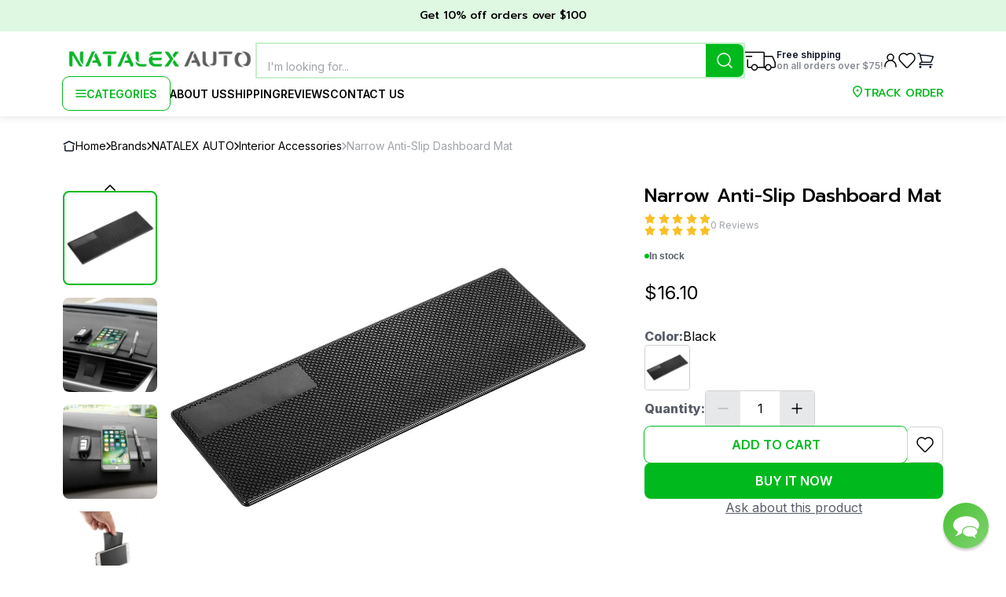

--- FILE ---
content_type: text/html; charset=utf-8
request_url: https://natalexauto.com/natalex-auto/natalex-auto-interior-accessories/narrow-anti-slip-dashboard-mat
body_size: 26824
content:
<!DOCTYPE html><html lang="en"><head><meta charSet="utf-8"/><meta name="viewport" content="width=device-width, initial-scale=1.0, maximum-scale=1.0"/><meta name="description" content="Fit for: Universal. Material: Silicone. Feature: Anti-slip. Range: Car/Home use. Color: Black. Size: 8.70x3.14 inch (220x80 mm). Perform strong gripping action that holds mobile phones, sunglasses, pens, keys, coins, etc. Package included: 1pc Anti-slip Mat. "/><meta name="keywords" content="NATALEX AUTO, Interior Accessories, Narrow Anti-Slip Dashboard Mat"/><meta name="robots" content="all"/><title>Narrow Anti-Slip Dashboard Mat</title><meta property="og:title" content="Narrow Anti-Slip Dashboard Mat"/><meta property="og:type" content="website"/><meta property="og:url" content="/narrow-anti-slip-dashboard-mat"/><meta property="og:image" content="https://natalex-images.s3.eu-north-1.amazonaws.com/5ba59a9b-4e01-489b-bb00-f1e9b8ea3cc6.webp"/><meta property="og:description" content="Narrow Anti-Slip Dashboard Mat for 16.1$. Rating: 0 from 0 reviews. Check available product options to meet your requirements."/><meta property="og:site_name" content="Natalex Auto"/><link rel="preload" as="image" href="https://natalex-images.s3.eu-north-1.amazonaws.com/min_5ba59a9b-4e01-489b-bb00-f1e9b8ea3cc6.webp"/><meta name="next-head-count" content="13"/><link rel="icon" href="/favicon.ico"/><link rel="preconnect" href="https://fonts.googleapis.com"/><link rel="preconnect" href="https://fonts.gstatic.com"/><link rel="preconnect" href="https://fonts.gstatic.com" crossorigin /><link rel="preload" href="/_next/static/css/1fb72159ce48b7a7.css" as="style"/><link rel="stylesheet" href="/_next/static/css/1fb72159ce48b7a7.css" data-n-g=""/><link rel="preload" href="/_next/static/css/47279a370c7b7223.css" as="style"/><link rel="stylesheet" href="/_next/static/css/47279a370c7b7223.css" data-n-p=""/><link rel="preload" href="/_next/static/css/29c56f6863915a0a.css" as="style"/><link rel="stylesheet" href="/_next/static/css/29c56f6863915a0a.css" data-n-p=""/><link rel="preload" href="/_next/static/css/e1da8fea1e047e5e.css" as="style"/><link rel="stylesheet" href="/_next/static/css/e1da8fea1e047e5e.css" data-n-p=""/><noscript data-n-css=""></noscript><script defer="" nomodule="" src="/_next/static/chunks/polyfills-c67a75d1b6f99dc8.js"></script><script src="/_next/static/chunks/webpack-2505b9a292337d45.js" defer=""></script><script src="/_next/static/chunks/framework-ce84985cd166733a.js" defer=""></script><script src="/_next/static/chunks/main-0188678ef278be8f.js" defer=""></script><script src="/_next/static/chunks/pages/_app-948d4fc062c3022b.js" defer=""></script><script src="/_next/static/chunks/3869-8e27cf642669d4c8.js" defer=""></script><script src="/_next/static/chunks/9743-4a2f34f93c3fd3ea.js" defer=""></script><script src="/_next/static/chunks/3923-0ab9e8ac26619ae9.js" defer=""></script><script src="/_next/static/chunks/4973-272f2d640015683d.js" defer=""></script><script src="/_next/static/chunks/2019-bac2c3461e51af77.js" defer=""></script><script src="/_next/static/chunks/2556-83986c2c1a24abcf.js" defer=""></script><script src="/_next/static/chunks/6112-952ed0db31d3a06a.js" defer=""></script><script src="/_next/static/chunks/998-be9f5a0a8de6ab87.js" defer=""></script><script src="/_next/static/chunks/2394-3d1f9aeced72119c.js" defer=""></script><script src="/_next/static/chunks/pages/%5Bbrand%5D/%5Bcategory%5D/%5Bproduct%5D-1bf6711ad3752f32.js" defer=""></script><script src="/_next/static/yPWwoCfmTKZVQ-wjV53YQ/_buildManifest.js" defer=""></script><script src="/_next/static/yPWwoCfmTKZVQ-wjV53YQ/_ssgManifest.js" defer=""></script><style data-href="https://fonts.googleapis.com/css2?family=Inter:wght@400;500;600;700;800;900&family=Prompt:ital,wght@0,100;0,200;0,300;0,400;0,500;0,600;0,700;0,800;0,900;1,100;1,200;1,300;1,400;1,500;1,600;1,700;1,800;1,900&display=swap">@font-face{font-family:'Inter';font-style:normal;font-weight:400;font-display:swap;src:url(https://fonts.gstatic.com/s/inter/v20/UcCO3FwrK3iLTeHuS_nVMrMxCp50SjIw2boKoduKmMEVuLyfMZs.woff) format('woff')}@font-face{font-family:'Inter';font-style:normal;font-weight:500;font-display:swap;src:url(https://fonts.gstatic.com/s/inter/v20/UcCO3FwrK3iLTeHuS_nVMrMxCp50SjIw2boKoduKmMEVuI6fMZs.woff) format('woff')}@font-face{font-family:'Inter';font-style:normal;font-weight:600;font-display:swap;src:url(https://fonts.gstatic.com/s/inter/v20/UcCO3FwrK3iLTeHuS_nVMrMxCp50SjIw2boKoduKmMEVuGKYMZs.woff) format('woff')}@font-face{font-family:'Inter';font-style:normal;font-weight:700;font-display:swap;src:url(https://fonts.gstatic.com/s/inter/v20/UcCO3FwrK3iLTeHuS_nVMrMxCp50SjIw2boKoduKmMEVuFuYMZs.woff) format('woff')}@font-face{font-family:'Inter';font-style:normal;font-weight:800;font-display:swap;src:url(https://fonts.gstatic.com/s/inter/v20/UcCO3FwrK3iLTeHuS_nVMrMxCp50SjIw2boKoduKmMEVuDyYMZs.woff) format('woff')}@font-face{font-family:'Inter';font-style:normal;font-weight:900;font-display:swap;src:url(https://fonts.gstatic.com/s/inter/v20/UcCO3FwrK3iLTeHuS_nVMrMxCp50SjIw2boKoduKmMEVuBWYMZs.woff) format('woff')}@font-face{font-family:'Prompt';font-style:italic;font-weight:100;font-display:swap;src:url(https://fonts.gstatic.com/s/prompt/v12/-W_7XJnvUD7dzB2KZeJ8TkA.woff) format('woff')}@font-face{font-family:'Prompt';font-style:italic;font-weight:200;font-display:swap;src:url(https://fonts.gstatic.com/s/prompt/v12/-W_6XJnvUD7dzB2KZeLQb2Mo.woff) format('woff')}@font-face{font-family:'Prompt';font-style:italic;font-weight:300;font-display:swap;src:url(https://fonts.gstatic.com/s/prompt/v12/-W_6XJnvUD7dzB2KZeK0bGMo.woff) format('woff')}@font-face{font-family:'Prompt';font-style:italic;font-weight:400;font-display:swap;src:url(https://fonts.gstatic.com/s/prompt/v12/-W_9XJnvUD7dzB2KZdob.woff) format('woff')}@font-face{font-family:'Prompt';font-style:italic;font-weight:500;font-display:swap;src:url(https://fonts.gstatic.com/s/prompt/v12/-W_6XJnvUD7dzB2KZeLsbWMo.woff) format('woff')}@font-face{font-family:'Prompt';font-style:italic;font-weight:600;font-display:swap;src:url(https://fonts.gstatic.com/s/prompt/v12/-W_6XJnvUD7dzB2KZeLAamMo.woff) format('woff')}@font-face{font-family:'Prompt';font-style:italic;font-weight:700;font-display:swap;src:url(https://fonts.gstatic.com/s/prompt/v12/-W_6XJnvUD7dzB2KZeKka2Mo.woff) format('woff')}@font-face{font-family:'Prompt';font-style:italic;font-weight:800;font-display:swap;src:url(https://fonts.gstatic.com/s/prompt/v12/-W_6XJnvUD7dzB2KZeK4aGMo.woff) format('woff')}@font-face{font-family:'Prompt';font-style:italic;font-weight:900;font-display:swap;src:url(https://fonts.gstatic.com/s/prompt/v12/-W_6XJnvUD7dzB2KZeKcaWMo.woff) format('woff')}@font-face{font-family:'Prompt';font-style:normal;font-weight:100;font-display:swap;src:url(https://fonts.gstatic.com/s/prompt/v12/-W_9XJnvUD7dzB2CA9ob.woff) format('woff')}@font-face{font-family:'Prompt';font-style:normal;font-weight:200;font-display:swap;src:url(https://fonts.gstatic.com/s/prompt/v12/-W_8XJnvUD7dzB2Cr_s4bQ.woff) format('woff')}@font-face{font-family:'Prompt';font-style:normal;font-weight:300;font-display:swap;src:url(https://fonts.gstatic.com/s/prompt/v12/-W_8XJnvUD7dzB2Cy_g4bQ.woff) format('woff')}@font-face{font-family:'Prompt';font-style:normal;font-weight:400;font-display:swap;src:url(https://fonts.gstatic.com/s/prompt/v12/-W__XJnvUD7dzB26ZA.woff) format('woff')}@font-face{font-family:'Prompt';font-style:normal;font-weight:500;font-display:swap;src:url(https://fonts.gstatic.com/s/prompt/v12/-W_8XJnvUD7dzB2Ck_k4bQ.woff) format('woff')}@font-face{font-family:'Prompt';font-style:normal;font-weight:600;font-display:swap;src:url(https://fonts.gstatic.com/s/prompt/v12/-W_8XJnvUD7dzB2Cv_44bQ.woff) format('woff')}@font-face{font-family:'Prompt';font-style:normal;font-weight:700;font-display:swap;src:url(https://fonts.gstatic.com/s/prompt/v12/-W_8XJnvUD7dzB2C2_84bQ.woff) format('woff')}@font-face{font-family:'Prompt';font-style:normal;font-weight:800;font-display:swap;src:url(https://fonts.gstatic.com/s/prompt/v12/-W_8XJnvUD7dzB2Cx_w4bQ.woff) format('woff')}@font-face{font-family:'Prompt';font-style:normal;font-weight:900;font-display:swap;src:url(https://fonts.gstatic.com/s/prompt/v12/-W_8XJnvUD7dzB2C4_04bQ.woff) format('woff')}@font-face{font-family:'Inter';font-style:normal;font-weight:400;font-display:swap;src:url(https://fonts.gstatic.com/s/inter/v20/UcC73FwrK3iLTeHuS_nVMrMxCp50SjIa2JL7W0Q5n-wU.woff2) format('woff2');unicode-range:U+0460-052F,U+1C80-1C8A,U+20B4,U+2DE0-2DFF,U+A640-A69F,U+FE2E-FE2F}@font-face{font-family:'Inter';font-style:normal;font-weight:400;font-display:swap;src:url(https://fonts.gstatic.com/s/inter/v20/UcC73FwrK3iLTeHuS_nVMrMxCp50SjIa0ZL7W0Q5n-wU.woff2) format('woff2');unicode-range:U+0301,U+0400-045F,U+0490-0491,U+04B0-04B1,U+2116}@font-face{font-family:'Inter';font-style:normal;font-weight:400;font-display:swap;src:url(https://fonts.gstatic.com/s/inter/v20/UcC73FwrK3iLTeHuS_nVMrMxCp50SjIa2ZL7W0Q5n-wU.woff2) format('woff2');unicode-range:U+1F00-1FFF}@font-face{font-family:'Inter';font-style:normal;font-weight:400;font-display:swap;src:url(https://fonts.gstatic.com/s/inter/v20/UcC73FwrK3iLTeHuS_nVMrMxCp50SjIa1pL7W0Q5n-wU.woff2) format('woff2');unicode-range:U+0370-0377,U+037A-037F,U+0384-038A,U+038C,U+038E-03A1,U+03A3-03FF}@font-face{font-family:'Inter';font-style:normal;font-weight:400;font-display:swap;src:url(https://fonts.gstatic.com/s/inter/v20/UcC73FwrK3iLTeHuS_nVMrMxCp50SjIa2pL7W0Q5n-wU.woff2) format('woff2');unicode-range:U+0102-0103,U+0110-0111,U+0128-0129,U+0168-0169,U+01A0-01A1,U+01AF-01B0,U+0300-0301,U+0303-0304,U+0308-0309,U+0323,U+0329,U+1EA0-1EF9,U+20AB}@font-face{font-family:'Inter';font-style:normal;font-weight:400;font-display:swap;src:url(https://fonts.gstatic.com/s/inter/v20/UcC73FwrK3iLTeHuS_nVMrMxCp50SjIa25L7W0Q5n-wU.woff2) format('woff2');unicode-range:U+0100-02BA,U+02BD-02C5,U+02C7-02CC,U+02CE-02D7,U+02DD-02FF,U+0304,U+0308,U+0329,U+1D00-1DBF,U+1E00-1E9F,U+1EF2-1EFF,U+2020,U+20A0-20AB,U+20AD-20C0,U+2113,U+2C60-2C7F,U+A720-A7FF}@font-face{font-family:'Inter';font-style:normal;font-weight:400;font-display:swap;src:url(https://fonts.gstatic.com/s/inter/v20/UcC73FwrK3iLTeHuS_nVMrMxCp50SjIa1ZL7W0Q5nw.woff2) format('woff2');unicode-range:U+0000-00FF,U+0131,U+0152-0153,U+02BB-02BC,U+02C6,U+02DA,U+02DC,U+0304,U+0308,U+0329,U+2000-206F,U+20AC,U+2122,U+2191,U+2193,U+2212,U+2215,U+FEFF,U+FFFD}@font-face{font-family:'Inter';font-style:normal;font-weight:500;font-display:swap;src:url(https://fonts.gstatic.com/s/inter/v20/UcC73FwrK3iLTeHuS_nVMrMxCp50SjIa2JL7W0Q5n-wU.woff2) format('woff2');unicode-range:U+0460-052F,U+1C80-1C8A,U+20B4,U+2DE0-2DFF,U+A640-A69F,U+FE2E-FE2F}@font-face{font-family:'Inter';font-style:normal;font-weight:500;font-display:swap;src:url(https://fonts.gstatic.com/s/inter/v20/UcC73FwrK3iLTeHuS_nVMrMxCp50SjIa0ZL7W0Q5n-wU.woff2) format('woff2');unicode-range:U+0301,U+0400-045F,U+0490-0491,U+04B0-04B1,U+2116}@font-face{font-family:'Inter';font-style:normal;font-weight:500;font-display:swap;src:url(https://fonts.gstatic.com/s/inter/v20/UcC73FwrK3iLTeHuS_nVMrMxCp50SjIa2ZL7W0Q5n-wU.woff2) format('woff2');unicode-range:U+1F00-1FFF}@font-face{font-family:'Inter';font-style:normal;font-weight:500;font-display:swap;src:url(https://fonts.gstatic.com/s/inter/v20/UcC73FwrK3iLTeHuS_nVMrMxCp50SjIa1pL7W0Q5n-wU.woff2) format('woff2');unicode-range:U+0370-0377,U+037A-037F,U+0384-038A,U+038C,U+038E-03A1,U+03A3-03FF}@font-face{font-family:'Inter';font-style:normal;font-weight:500;font-display:swap;src:url(https://fonts.gstatic.com/s/inter/v20/UcC73FwrK3iLTeHuS_nVMrMxCp50SjIa2pL7W0Q5n-wU.woff2) format('woff2');unicode-range:U+0102-0103,U+0110-0111,U+0128-0129,U+0168-0169,U+01A0-01A1,U+01AF-01B0,U+0300-0301,U+0303-0304,U+0308-0309,U+0323,U+0329,U+1EA0-1EF9,U+20AB}@font-face{font-family:'Inter';font-style:normal;font-weight:500;font-display:swap;src:url(https://fonts.gstatic.com/s/inter/v20/UcC73FwrK3iLTeHuS_nVMrMxCp50SjIa25L7W0Q5n-wU.woff2) format('woff2');unicode-range:U+0100-02BA,U+02BD-02C5,U+02C7-02CC,U+02CE-02D7,U+02DD-02FF,U+0304,U+0308,U+0329,U+1D00-1DBF,U+1E00-1E9F,U+1EF2-1EFF,U+2020,U+20A0-20AB,U+20AD-20C0,U+2113,U+2C60-2C7F,U+A720-A7FF}@font-face{font-family:'Inter';font-style:normal;font-weight:500;font-display:swap;src:url(https://fonts.gstatic.com/s/inter/v20/UcC73FwrK3iLTeHuS_nVMrMxCp50SjIa1ZL7W0Q5nw.woff2) format('woff2');unicode-range:U+0000-00FF,U+0131,U+0152-0153,U+02BB-02BC,U+02C6,U+02DA,U+02DC,U+0304,U+0308,U+0329,U+2000-206F,U+20AC,U+2122,U+2191,U+2193,U+2212,U+2215,U+FEFF,U+FFFD}@font-face{font-family:'Inter';font-style:normal;font-weight:600;font-display:swap;src:url(https://fonts.gstatic.com/s/inter/v20/UcC73FwrK3iLTeHuS_nVMrMxCp50SjIa2JL7W0Q5n-wU.woff2) format('woff2');unicode-range:U+0460-052F,U+1C80-1C8A,U+20B4,U+2DE0-2DFF,U+A640-A69F,U+FE2E-FE2F}@font-face{font-family:'Inter';font-style:normal;font-weight:600;font-display:swap;src:url(https://fonts.gstatic.com/s/inter/v20/UcC73FwrK3iLTeHuS_nVMrMxCp50SjIa0ZL7W0Q5n-wU.woff2) format('woff2');unicode-range:U+0301,U+0400-045F,U+0490-0491,U+04B0-04B1,U+2116}@font-face{font-family:'Inter';font-style:normal;font-weight:600;font-display:swap;src:url(https://fonts.gstatic.com/s/inter/v20/UcC73FwrK3iLTeHuS_nVMrMxCp50SjIa2ZL7W0Q5n-wU.woff2) format('woff2');unicode-range:U+1F00-1FFF}@font-face{font-family:'Inter';font-style:normal;font-weight:600;font-display:swap;src:url(https://fonts.gstatic.com/s/inter/v20/UcC73FwrK3iLTeHuS_nVMrMxCp50SjIa1pL7W0Q5n-wU.woff2) format('woff2');unicode-range:U+0370-0377,U+037A-037F,U+0384-038A,U+038C,U+038E-03A1,U+03A3-03FF}@font-face{font-family:'Inter';font-style:normal;font-weight:600;font-display:swap;src:url(https://fonts.gstatic.com/s/inter/v20/UcC73FwrK3iLTeHuS_nVMrMxCp50SjIa2pL7W0Q5n-wU.woff2) format('woff2');unicode-range:U+0102-0103,U+0110-0111,U+0128-0129,U+0168-0169,U+01A0-01A1,U+01AF-01B0,U+0300-0301,U+0303-0304,U+0308-0309,U+0323,U+0329,U+1EA0-1EF9,U+20AB}@font-face{font-family:'Inter';font-style:normal;font-weight:600;font-display:swap;src:url(https://fonts.gstatic.com/s/inter/v20/UcC73FwrK3iLTeHuS_nVMrMxCp50SjIa25L7W0Q5n-wU.woff2) format('woff2');unicode-range:U+0100-02BA,U+02BD-02C5,U+02C7-02CC,U+02CE-02D7,U+02DD-02FF,U+0304,U+0308,U+0329,U+1D00-1DBF,U+1E00-1E9F,U+1EF2-1EFF,U+2020,U+20A0-20AB,U+20AD-20C0,U+2113,U+2C60-2C7F,U+A720-A7FF}@font-face{font-family:'Inter';font-style:normal;font-weight:600;font-display:swap;src:url(https://fonts.gstatic.com/s/inter/v20/UcC73FwrK3iLTeHuS_nVMrMxCp50SjIa1ZL7W0Q5nw.woff2) format('woff2');unicode-range:U+0000-00FF,U+0131,U+0152-0153,U+02BB-02BC,U+02C6,U+02DA,U+02DC,U+0304,U+0308,U+0329,U+2000-206F,U+20AC,U+2122,U+2191,U+2193,U+2212,U+2215,U+FEFF,U+FFFD}@font-face{font-family:'Inter';font-style:normal;font-weight:700;font-display:swap;src:url(https://fonts.gstatic.com/s/inter/v20/UcC73FwrK3iLTeHuS_nVMrMxCp50SjIa2JL7W0Q5n-wU.woff2) format('woff2');unicode-range:U+0460-052F,U+1C80-1C8A,U+20B4,U+2DE0-2DFF,U+A640-A69F,U+FE2E-FE2F}@font-face{font-family:'Inter';font-style:normal;font-weight:700;font-display:swap;src:url(https://fonts.gstatic.com/s/inter/v20/UcC73FwrK3iLTeHuS_nVMrMxCp50SjIa0ZL7W0Q5n-wU.woff2) format('woff2');unicode-range:U+0301,U+0400-045F,U+0490-0491,U+04B0-04B1,U+2116}@font-face{font-family:'Inter';font-style:normal;font-weight:700;font-display:swap;src:url(https://fonts.gstatic.com/s/inter/v20/UcC73FwrK3iLTeHuS_nVMrMxCp50SjIa2ZL7W0Q5n-wU.woff2) format('woff2');unicode-range:U+1F00-1FFF}@font-face{font-family:'Inter';font-style:normal;font-weight:700;font-display:swap;src:url(https://fonts.gstatic.com/s/inter/v20/UcC73FwrK3iLTeHuS_nVMrMxCp50SjIa1pL7W0Q5n-wU.woff2) format('woff2');unicode-range:U+0370-0377,U+037A-037F,U+0384-038A,U+038C,U+038E-03A1,U+03A3-03FF}@font-face{font-family:'Inter';font-style:normal;font-weight:700;font-display:swap;src:url(https://fonts.gstatic.com/s/inter/v20/UcC73FwrK3iLTeHuS_nVMrMxCp50SjIa2pL7W0Q5n-wU.woff2) format('woff2');unicode-range:U+0102-0103,U+0110-0111,U+0128-0129,U+0168-0169,U+01A0-01A1,U+01AF-01B0,U+0300-0301,U+0303-0304,U+0308-0309,U+0323,U+0329,U+1EA0-1EF9,U+20AB}@font-face{font-family:'Inter';font-style:normal;font-weight:700;font-display:swap;src:url(https://fonts.gstatic.com/s/inter/v20/UcC73FwrK3iLTeHuS_nVMrMxCp50SjIa25L7W0Q5n-wU.woff2) format('woff2');unicode-range:U+0100-02BA,U+02BD-02C5,U+02C7-02CC,U+02CE-02D7,U+02DD-02FF,U+0304,U+0308,U+0329,U+1D00-1DBF,U+1E00-1E9F,U+1EF2-1EFF,U+2020,U+20A0-20AB,U+20AD-20C0,U+2113,U+2C60-2C7F,U+A720-A7FF}@font-face{font-family:'Inter';font-style:normal;font-weight:700;font-display:swap;src:url(https://fonts.gstatic.com/s/inter/v20/UcC73FwrK3iLTeHuS_nVMrMxCp50SjIa1ZL7W0Q5nw.woff2) format('woff2');unicode-range:U+0000-00FF,U+0131,U+0152-0153,U+02BB-02BC,U+02C6,U+02DA,U+02DC,U+0304,U+0308,U+0329,U+2000-206F,U+20AC,U+2122,U+2191,U+2193,U+2212,U+2215,U+FEFF,U+FFFD}@font-face{font-family:'Inter';font-style:normal;font-weight:800;font-display:swap;src:url(https://fonts.gstatic.com/s/inter/v20/UcC73FwrK3iLTeHuS_nVMrMxCp50SjIa2JL7W0Q5n-wU.woff2) format('woff2');unicode-range:U+0460-052F,U+1C80-1C8A,U+20B4,U+2DE0-2DFF,U+A640-A69F,U+FE2E-FE2F}@font-face{font-family:'Inter';font-style:normal;font-weight:800;font-display:swap;src:url(https://fonts.gstatic.com/s/inter/v20/UcC73FwrK3iLTeHuS_nVMrMxCp50SjIa0ZL7W0Q5n-wU.woff2) format('woff2');unicode-range:U+0301,U+0400-045F,U+0490-0491,U+04B0-04B1,U+2116}@font-face{font-family:'Inter';font-style:normal;font-weight:800;font-display:swap;src:url(https://fonts.gstatic.com/s/inter/v20/UcC73FwrK3iLTeHuS_nVMrMxCp50SjIa2ZL7W0Q5n-wU.woff2) format('woff2');unicode-range:U+1F00-1FFF}@font-face{font-family:'Inter';font-style:normal;font-weight:800;font-display:swap;src:url(https://fonts.gstatic.com/s/inter/v20/UcC73FwrK3iLTeHuS_nVMrMxCp50SjIa1pL7W0Q5n-wU.woff2) format('woff2');unicode-range:U+0370-0377,U+037A-037F,U+0384-038A,U+038C,U+038E-03A1,U+03A3-03FF}@font-face{font-family:'Inter';font-style:normal;font-weight:800;font-display:swap;src:url(https://fonts.gstatic.com/s/inter/v20/UcC73FwrK3iLTeHuS_nVMrMxCp50SjIa2pL7W0Q5n-wU.woff2) format('woff2');unicode-range:U+0102-0103,U+0110-0111,U+0128-0129,U+0168-0169,U+01A0-01A1,U+01AF-01B0,U+0300-0301,U+0303-0304,U+0308-0309,U+0323,U+0329,U+1EA0-1EF9,U+20AB}@font-face{font-family:'Inter';font-style:normal;font-weight:800;font-display:swap;src:url(https://fonts.gstatic.com/s/inter/v20/UcC73FwrK3iLTeHuS_nVMrMxCp50SjIa25L7W0Q5n-wU.woff2) format('woff2');unicode-range:U+0100-02BA,U+02BD-02C5,U+02C7-02CC,U+02CE-02D7,U+02DD-02FF,U+0304,U+0308,U+0329,U+1D00-1DBF,U+1E00-1E9F,U+1EF2-1EFF,U+2020,U+20A0-20AB,U+20AD-20C0,U+2113,U+2C60-2C7F,U+A720-A7FF}@font-face{font-family:'Inter';font-style:normal;font-weight:800;font-display:swap;src:url(https://fonts.gstatic.com/s/inter/v20/UcC73FwrK3iLTeHuS_nVMrMxCp50SjIa1ZL7W0Q5nw.woff2) format('woff2');unicode-range:U+0000-00FF,U+0131,U+0152-0153,U+02BB-02BC,U+02C6,U+02DA,U+02DC,U+0304,U+0308,U+0329,U+2000-206F,U+20AC,U+2122,U+2191,U+2193,U+2212,U+2215,U+FEFF,U+FFFD}@font-face{font-family:'Inter';font-style:normal;font-weight:900;font-display:swap;src:url(https://fonts.gstatic.com/s/inter/v20/UcC73FwrK3iLTeHuS_nVMrMxCp50SjIa2JL7W0Q5n-wU.woff2) format('woff2');unicode-range:U+0460-052F,U+1C80-1C8A,U+20B4,U+2DE0-2DFF,U+A640-A69F,U+FE2E-FE2F}@font-face{font-family:'Inter';font-style:normal;font-weight:900;font-display:swap;src:url(https://fonts.gstatic.com/s/inter/v20/UcC73FwrK3iLTeHuS_nVMrMxCp50SjIa0ZL7W0Q5n-wU.woff2) format('woff2');unicode-range:U+0301,U+0400-045F,U+0490-0491,U+04B0-04B1,U+2116}@font-face{font-family:'Inter';font-style:normal;font-weight:900;font-display:swap;src:url(https://fonts.gstatic.com/s/inter/v20/UcC73FwrK3iLTeHuS_nVMrMxCp50SjIa2ZL7W0Q5n-wU.woff2) format('woff2');unicode-range:U+1F00-1FFF}@font-face{font-family:'Inter';font-style:normal;font-weight:900;font-display:swap;src:url(https://fonts.gstatic.com/s/inter/v20/UcC73FwrK3iLTeHuS_nVMrMxCp50SjIa1pL7W0Q5n-wU.woff2) format('woff2');unicode-range:U+0370-0377,U+037A-037F,U+0384-038A,U+038C,U+038E-03A1,U+03A3-03FF}@font-face{font-family:'Inter';font-style:normal;font-weight:900;font-display:swap;src:url(https://fonts.gstatic.com/s/inter/v20/UcC73FwrK3iLTeHuS_nVMrMxCp50SjIa2pL7W0Q5n-wU.woff2) format('woff2');unicode-range:U+0102-0103,U+0110-0111,U+0128-0129,U+0168-0169,U+01A0-01A1,U+01AF-01B0,U+0300-0301,U+0303-0304,U+0308-0309,U+0323,U+0329,U+1EA0-1EF9,U+20AB}@font-face{font-family:'Inter';font-style:normal;font-weight:900;font-display:swap;src:url(https://fonts.gstatic.com/s/inter/v20/UcC73FwrK3iLTeHuS_nVMrMxCp50SjIa25L7W0Q5n-wU.woff2) format('woff2');unicode-range:U+0100-02BA,U+02BD-02C5,U+02C7-02CC,U+02CE-02D7,U+02DD-02FF,U+0304,U+0308,U+0329,U+1D00-1DBF,U+1E00-1E9F,U+1EF2-1EFF,U+2020,U+20A0-20AB,U+20AD-20C0,U+2113,U+2C60-2C7F,U+A720-A7FF}@font-face{font-family:'Inter';font-style:normal;font-weight:900;font-display:swap;src:url(https://fonts.gstatic.com/s/inter/v20/UcC73FwrK3iLTeHuS_nVMrMxCp50SjIa1ZL7W0Q5nw.woff2) format('woff2');unicode-range:U+0000-00FF,U+0131,U+0152-0153,U+02BB-02BC,U+02C6,U+02DA,U+02DC,U+0304,U+0308,U+0329,U+2000-206F,U+20AC,U+2122,U+2191,U+2193,U+2212,U+2215,U+FEFF,U+FFFD}@font-face{font-family:'Prompt';font-style:italic;font-weight:100;font-display:swap;src:url(https://fonts.gstatic.com/s/prompt/v12/-W_7XJnvUD7dzB2KZeJ8flALfr8nfiIJ4w.woff2) format('woff2');unicode-range:U+02D7,U+0303,U+0331,U+0E01-0E5B,U+200C-200D,U+25CC}@font-face{font-family:'Prompt';font-style:italic;font-weight:100;font-display:swap;src:url(https://fonts.gstatic.com/s/prompt/v12/-W_7XJnvUD7dzB2KZeJ8fksLfr8nfiIJ4w.woff2) format('woff2');unicode-range:U+0102-0103,U+0110-0111,U+0128-0129,U+0168-0169,U+01A0-01A1,U+01AF-01B0,U+0300-0301,U+0303-0304,U+0308-0309,U+0323,U+0329,U+1EA0-1EF9,U+20AB}@font-face{font-family:'Prompt';font-style:italic;font-weight:100;font-display:swap;src:url(https://fonts.gstatic.com/s/prompt/v12/-W_7XJnvUD7dzB2KZeJ8fkoLfr8nfiIJ4w.woff2) format('woff2');unicode-range:U+0100-02BA,U+02BD-02C5,U+02C7-02CC,U+02CE-02D7,U+02DD-02FF,U+0304,U+0308,U+0329,U+1D00-1DBF,U+1E00-1E9F,U+1EF2-1EFF,U+2020,U+20A0-20AB,U+20AD-20C0,U+2113,U+2C60-2C7F,U+A720-A7FF}@font-face{font-family:'Prompt';font-style:italic;font-weight:100;font-display:swap;src:url(https://fonts.gstatic.com/s/prompt/v12/-W_7XJnvUD7dzB2KZeJ8fkQLfr8nfiI.woff2) format('woff2');unicode-range:U+0000-00FF,U+0131,U+0152-0153,U+02BB-02BC,U+02C6,U+02DA,U+02DC,U+0304,U+0308,U+0329,U+2000-206F,U+20AC,U+2122,U+2191,U+2193,U+2212,U+2215,U+FEFF,U+FFFD}@font-face{font-family:'Prompt';font-style:italic;font-weight:200;font-display:swap;src:url(https://fonts.gstatic.com/s/prompt/v12/-W_6XJnvUD7dzB2KZeLQb1M4W5APdCox2gU.woff2) format('woff2');unicode-range:U+02D7,U+0303,U+0331,U+0E01-0E5B,U+200C-200D,U+25CC}@font-face{font-family:'Prompt';font-style:italic;font-weight:200;font-display:swap;src:url(https://fonts.gstatic.com/s/prompt/v12/-W_6XJnvUD7dzB2KZeLQb1MjW5APdCox2gU.woff2) format('woff2');unicode-range:U+0102-0103,U+0110-0111,U+0128-0129,U+0168-0169,U+01A0-01A1,U+01AF-01B0,U+0300-0301,U+0303-0304,U+0308-0309,U+0323,U+0329,U+1EA0-1EF9,U+20AB}@font-face{font-family:'Prompt';font-style:italic;font-weight:200;font-display:swap;src:url(https://fonts.gstatic.com/s/prompt/v12/-W_6XJnvUD7dzB2KZeLQb1MiW5APdCox2gU.woff2) format('woff2');unicode-range:U+0100-02BA,U+02BD-02C5,U+02C7-02CC,U+02CE-02D7,U+02DD-02FF,U+0304,U+0308,U+0329,U+1D00-1DBF,U+1E00-1E9F,U+1EF2-1EFF,U+2020,U+20A0-20AB,U+20AD-20C0,U+2113,U+2C60-2C7F,U+A720-A7FF}@font-face{font-family:'Prompt';font-style:italic;font-weight:200;font-display:swap;src:url(https://fonts.gstatic.com/s/prompt/v12/-W_6XJnvUD7dzB2KZeLQb1MsW5APdCox.woff2) format('woff2');unicode-range:U+0000-00FF,U+0131,U+0152-0153,U+02BB-02BC,U+02C6,U+02DA,U+02DC,U+0304,U+0308,U+0329,U+2000-206F,U+20AC,U+2122,U+2191,U+2193,U+2212,U+2215,U+FEFF,U+FFFD}@font-face{font-family:'Prompt';font-style:italic;font-weight:300;font-display:swap;src:url(https://fonts.gstatic.com/s/prompt/v12/-W_6XJnvUD7dzB2KZeK0bFM4W5APdCox2gU.woff2) format('woff2');unicode-range:U+02D7,U+0303,U+0331,U+0E01-0E5B,U+200C-200D,U+25CC}@font-face{font-family:'Prompt';font-style:italic;font-weight:300;font-display:swap;src:url(https://fonts.gstatic.com/s/prompt/v12/-W_6XJnvUD7dzB2KZeK0bFMjW5APdCox2gU.woff2) format('woff2');unicode-range:U+0102-0103,U+0110-0111,U+0128-0129,U+0168-0169,U+01A0-01A1,U+01AF-01B0,U+0300-0301,U+0303-0304,U+0308-0309,U+0323,U+0329,U+1EA0-1EF9,U+20AB}@font-face{font-family:'Prompt';font-style:italic;font-weight:300;font-display:swap;src:url(https://fonts.gstatic.com/s/prompt/v12/-W_6XJnvUD7dzB2KZeK0bFMiW5APdCox2gU.woff2) format('woff2');unicode-range:U+0100-02BA,U+02BD-02C5,U+02C7-02CC,U+02CE-02D7,U+02DD-02FF,U+0304,U+0308,U+0329,U+1D00-1DBF,U+1E00-1E9F,U+1EF2-1EFF,U+2020,U+20A0-20AB,U+20AD-20C0,U+2113,U+2C60-2C7F,U+A720-A7FF}@font-face{font-family:'Prompt';font-style:italic;font-weight:300;font-display:swap;src:url(https://fonts.gstatic.com/s/prompt/v12/-W_6XJnvUD7dzB2KZeK0bFMsW5APdCox.woff2) format('woff2');unicode-range:U+0000-00FF,U+0131,U+0152-0153,U+02BB-02BC,U+02C6,U+02DA,U+02DC,U+0304,U+0308,U+0329,U+2000-206F,U+20AC,U+2122,U+2191,U+2193,U+2212,U+2215,U+FEFF,U+FFFD}@font-face{font-family:'Prompt';font-style:italic;font-weight:400;font-display:swap;src:url(https://fonts.gstatic.com/s/prompt/v12/-W_9XJnvUD7dzB2KZeoLTkYBeZ0lTiM.woff2) format('woff2');unicode-range:U+02D7,U+0303,U+0331,U+0E01-0E5B,U+200C-200D,U+25CC}@font-face{font-family:'Prompt';font-style:italic;font-weight:400;font-display:swap;src:url(https://fonts.gstatic.com/s/prompt/v12/-W_9XJnvUD7dzB2KZeoQTkYBeZ0lTiM.woff2) format('woff2');unicode-range:U+0102-0103,U+0110-0111,U+0128-0129,U+0168-0169,U+01A0-01A1,U+01AF-01B0,U+0300-0301,U+0303-0304,U+0308-0309,U+0323,U+0329,U+1EA0-1EF9,U+20AB}@font-face{font-family:'Prompt';font-style:italic;font-weight:400;font-display:swap;src:url(https://fonts.gstatic.com/s/prompt/v12/-W_9XJnvUD7dzB2KZeoRTkYBeZ0lTiM.woff2) format('woff2');unicode-range:U+0100-02BA,U+02BD-02C5,U+02C7-02CC,U+02CE-02D7,U+02DD-02FF,U+0304,U+0308,U+0329,U+1D00-1DBF,U+1E00-1E9F,U+1EF2-1EFF,U+2020,U+20A0-20AB,U+20AD-20C0,U+2113,U+2C60-2C7F,U+A720-A7FF}@font-face{font-family:'Prompt';font-style:italic;font-weight:400;font-display:swap;src:url(https://fonts.gstatic.com/s/prompt/v12/-W_9XJnvUD7dzB2KZeofTkYBeZ0l.woff2) format('woff2');unicode-range:U+0000-00FF,U+0131,U+0152-0153,U+02BB-02BC,U+02C6,U+02DA,U+02DC,U+0304,U+0308,U+0329,U+2000-206F,U+20AC,U+2122,U+2191,U+2193,U+2212,U+2215,U+FEFF,U+FFFD}@font-face{font-family:'Prompt';font-style:italic;font-weight:500;font-display:swap;src:url(https://fonts.gstatic.com/s/prompt/v12/-W_6XJnvUD7dzB2KZeLsbVM4W5APdCox2gU.woff2) format('woff2');unicode-range:U+02D7,U+0303,U+0331,U+0E01-0E5B,U+200C-200D,U+25CC}@font-face{font-family:'Prompt';font-style:italic;font-weight:500;font-display:swap;src:url(https://fonts.gstatic.com/s/prompt/v12/-W_6XJnvUD7dzB2KZeLsbVMjW5APdCox2gU.woff2) format('woff2');unicode-range:U+0102-0103,U+0110-0111,U+0128-0129,U+0168-0169,U+01A0-01A1,U+01AF-01B0,U+0300-0301,U+0303-0304,U+0308-0309,U+0323,U+0329,U+1EA0-1EF9,U+20AB}@font-face{font-family:'Prompt';font-style:italic;font-weight:500;font-display:swap;src:url(https://fonts.gstatic.com/s/prompt/v12/-W_6XJnvUD7dzB2KZeLsbVMiW5APdCox2gU.woff2) format('woff2');unicode-range:U+0100-02BA,U+02BD-02C5,U+02C7-02CC,U+02CE-02D7,U+02DD-02FF,U+0304,U+0308,U+0329,U+1D00-1DBF,U+1E00-1E9F,U+1EF2-1EFF,U+2020,U+20A0-20AB,U+20AD-20C0,U+2113,U+2C60-2C7F,U+A720-A7FF}@font-face{font-family:'Prompt';font-style:italic;font-weight:500;font-display:swap;src:url(https://fonts.gstatic.com/s/prompt/v12/-W_6XJnvUD7dzB2KZeLsbVMsW5APdCox.woff2) format('woff2');unicode-range:U+0000-00FF,U+0131,U+0152-0153,U+02BB-02BC,U+02C6,U+02DA,U+02DC,U+0304,U+0308,U+0329,U+2000-206F,U+20AC,U+2122,U+2191,U+2193,U+2212,U+2215,U+FEFF,U+FFFD}@font-face{font-family:'Prompt';font-style:italic;font-weight:600;font-display:swap;src:url(https://fonts.gstatic.com/s/prompt/v12/-W_6XJnvUD7dzB2KZeLAalM4W5APdCox2gU.woff2) format('woff2');unicode-range:U+02D7,U+0303,U+0331,U+0E01-0E5B,U+200C-200D,U+25CC}@font-face{font-family:'Prompt';font-style:italic;font-weight:600;font-display:swap;src:url(https://fonts.gstatic.com/s/prompt/v12/-W_6XJnvUD7dzB2KZeLAalMjW5APdCox2gU.woff2) format('woff2');unicode-range:U+0102-0103,U+0110-0111,U+0128-0129,U+0168-0169,U+01A0-01A1,U+01AF-01B0,U+0300-0301,U+0303-0304,U+0308-0309,U+0323,U+0329,U+1EA0-1EF9,U+20AB}@font-face{font-family:'Prompt';font-style:italic;font-weight:600;font-display:swap;src:url(https://fonts.gstatic.com/s/prompt/v12/-W_6XJnvUD7dzB2KZeLAalMiW5APdCox2gU.woff2) format('woff2');unicode-range:U+0100-02BA,U+02BD-02C5,U+02C7-02CC,U+02CE-02D7,U+02DD-02FF,U+0304,U+0308,U+0329,U+1D00-1DBF,U+1E00-1E9F,U+1EF2-1EFF,U+2020,U+20A0-20AB,U+20AD-20C0,U+2113,U+2C60-2C7F,U+A720-A7FF}@font-face{font-family:'Prompt';font-style:italic;font-weight:600;font-display:swap;src:url(https://fonts.gstatic.com/s/prompt/v12/-W_6XJnvUD7dzB2KZeLAalMsW5APdCox.woff2) format('woff2');unicode-range:U+0000-00FF,U+0131,U+0152-0153,U+02BB-02BC,U+02C6,U+02DA,U+02DC,U+0304,U+0308,U+0329,U+2000-206F,U+20AC,U+2122,U+2191,U+2193,U+2212,U+2215,U+FEFF,U+FFFD}@font-face{font-family:'Prompt';font-style:italic;font-weight:700;font-display:swap;src:url(https://fonts.gstatic.com/s/prompt/v12/-W_6XJnvUD7dzB2KZeKka1M4W5APdCox2gU.woff2) format('woff2');unicode-range:U+02D7,U+0303,U+0331,U+0E01-0E5B,U+200C-200D,U+25CC}@font-face{font-family:'Prompt';font-style:italic;font-weight:700;font-display:swap;src:url(https://fonts.gstatic.com/s/prompt/v12/-W_6XJnvUD7dzB2KZeKka1MjW5APdCox2gU.woff2) format('woff2');unicode-range:U+0102-0103,U+0110-0111,U+0128-0129,U+0168-0169,U+01A0-01A1,U+01AF-01B0,U+0300-0301,U+0303-0304,U+0308-0309,U+0323,U+0329,U+1EA0-1EF9,U+20AB}@font-face{font-family:'Prompt';font-style:italic;font-weight:700;font-display:swap;src:url(https://fonts.gstatic.com/s/prompt/v12/-W_6XJnvUD7dzB2KZeKka1MiW5APdCox2gU.woff2) format('woff2');unicode-range:U+0100-02BA,U+02BD-02C5,U+02C7-02CC,U+02CE-02D7,U+02DD-02FF,U+0304,U+0308,U+0329,U+1D00-1DBF,U+1E00-1E9F,U+1EF2-1EFF,U+2020,U+20A0-20AB,U+20AD-20C0,U+2113,U+2C60-2C7F,U+A720-A7FF}@font-face{font-family:'Prompt';font-style:italic;font-weight:700;font-display:swap;src:url(https://fonts.gstatic.com/s/prompt/v12/-W_6XJnvUD7dzB2KZeKka1MsW5APdCox.woff2) format('woff2');unicode-range:U+0000-00FF,U+0131,U+0152-0153,U+02BB-02BC,U+02C6,U+02DA,U+02DC,U+0304,U+0308,U+0329,U+2000-206F,U+20AC,U+2122,U+2191,U+2193,U+2212,U+2215,U+FEFF,U+FFFD}@font-face{font-family:'Prompt';font-style:italic;font-weight:800;font-display:swap;src:url(https://fonts.gstatic.com/s/prompt/v12/-W_6XJnvUD7dzB2KZeK4aFM4W5APdCox2gU.woff2) format('woff2');unicode-range:U+02D7,U+0303,U+0331,U+0E01-0E5B,U+200C-200D,U+25CC}@font-face{font-family:'Prompt';font-style:italic;font-weight:800;font-display:swap;src:url(https://fonts.gstatic.com/s/prompt/v12/-W_6XJnvUD7dzB2KZeK4aFMjW5APdCox2gU.woff2) format('woff2');unicode-range:U+0102-0103,U+0110-0111,U+0128-0129,U+0168-0169,U+01A0-01A1,U+01AF-01B0,U+0300-0301,U+0303-0304,U+0308-0309,U+0323,U+0329,U+1EA0-1EF9,U+20AB}@font-face{font-family:'Prompt';font-style:italic;font-weight:800;font-display:swap;src:url(https://fonts.gstatic.com/s/prompt/v12/-W_6XJnvUD7dzB2KZeK4aFMiW5APdCox2gU.woff2) format('woff2');unicode-range:U+0100-02BA,U+02BD-02C5,U+02C7-02CC,U+02CE-02D7,U+02DD-02FF,U+0304,U+0308,U+0329,U+1D00-1DBF,U+1E00-1E9F,U+1EF2-1EFF,U+2020,U+20A0-20AB,U+20AD-20C0,U+2113,U+2C60-2C7F,U+A720-A7FF}@font-face{font-family:'Prompt';font-style:italic;font-weight:800;font-display:swap;src:url(https://fonts.gstatic.com/s/prompt/v12/-W_6XJnvUD7dzB2KZeK4aFMsW5APdCox.woff2) format('woff2');unicode-range:U+0000-00FF,U+0131,U+0152-0153,U+02BB-02BC,U+02C6,U+02DA,U+02DC,U+0304,U+0308,U+0329,U+2000-206F,U+20AC,U+2122,U+2191,U+2193,U+2212,U+2215,U+FEFF,U+FFFD}@font-face{font-family:'Prompt';font-style:italic;font-weight:900;font-display:swap;src:url(https://fonts.gstatic.com/s/prompt/v12/-W_6XJnvUD7dzB2KZeKcaVM4W5APdCox2gU.woff2) format('woff2');unicode-range:U+02D7,U+0303,U+0331,U+0E01-0E5B,U+200C-200D,U+25CC}@font-face{font-family:'Prompt';font-style:italic;font-weight:900;font-display:swap;src:url(https://fonts.gstatic.com/s/prompt/v12/-W_6XJnvUD7dzB2KZeKcaVMjW5APdCox2gU.woff2) format('woff2');unicode-range:U+0102-0103,U+0110-0111,U+0128-0129,U+0168-0169,U+01A0-01A1,U+01AF-01B0,U+0300-0301,U+0303-0304,U+0308-0309,U+0323,U+0329,U+1EA0-1EF9,U+20AB}@font-face{font-family:'Prompt';font-style:italic;font-weight:900;font-display:swap;src:url(https://fonts.gstatic.com/s/prompt/v12/-W_6XJnvUD7dzB2KZeKcaVMiW5APdCox2gU.woff2) format('woff2');unicode-range:U+0100-02BA,U+02BD-02C5,U+02C7-02CC,U+02CE-02D7,U+02DD-02FF,U+0304,U+0308,U+0329,U+1D00-1DBF,U+1E00-1E9F,U+1EF2-1EFF,U+2020,U+20A0-20AB,U+20AD-20C0,U+2113,U+2C60-2C7F,U+A720-A7FF}@font-face{font-family:'Prompt';font-style:italic;font-weight:900;font-display:swap;src:url(https://fonts.gstatic.com/s/prompt/v12/-W_6XJnvUD7dzB2KZeKcaVMsW5APdCox.woff2) format('woff2');unicode-range:U+0000-00FF,U+0131,U+0152-0153,U+02BB-02BC,U+02C6,U+02DA,U+02DC,U+0304,U+0308,U+0329,U+2000-206F,U+20AC,U+2122,U+2191,U+2193,U+2212,U+2215,U+FEFF,U+FFFD}@font-face{font-family:'Prompt';font-style:normal;font-weight:100;font-display:swap;src:url(https://fonts.gstatic.com/s/prompt/v12/-W_9XJnvUD7dzB2CA-oLTkYBeZ0lTiM.woff2) format('woff2');unicode-range:U+02D7,U+0303,U+0331,U+0E01-0E5B,U+200C-200D,U+25CC}@font-face{font-family:'Prompt';font-style:normal;font-weight:100;font-display:swap;src:url(https://fonts.gstatic.com/s/prompt/v12/-W_9XJnvUD7dzB2CA-oQTkYBeZ0lTiM.woff2) format('woff2');unicode-range:U+0102-0103,U+0110-0111,U+0128-0129,U+0168-0169,U+01A0-01A1,U+01AF-01B0,U+0300-0301,U+0303-0304,U+0308-0309,U+0323,U+0329,U+1EA0-1EF9,U+20AB}@font-face{font-family:'Prompt';font-style:normal;font-weight:100;font-display:swap;src:url(https://fonts.gstatic.com/s/prompt/v12/-W_9XJnvUD7dzB2CA-oRTkYBeZ0lTiM.woff2) format('woff2');unicode-range:U+0100-02BA,U+02BD-02C5,U+02C7-02CC,U+02CE-02D7,U+02DD-02FF,U+0304,U+0308,U+0329,U+1D00-1DBF,U+1E00-1E9F,U+1EF2-1EFF,U+2020,U+20A0-20AB,U+20AD-20C0,U+2113,U+2C60-2C7F,U+A720-A7FF}@font-face{font-family:'Prompt';font-style:normal;font-weight:100;font-display:swap;src:url(https://fonts.gstatic.com/s/prompt/v12/-W_9XJnvUD7dzB2CA-ofTkYBeZ0l.woff2) format('woff2');unicode-range:U+0000-00FF,U+0131,U+0152-0153,U+02BB-02BC,U+02C6,U+02DA,U+02DC,U+0304,U+0308,U+0329,U+2000-206F,U+20AC,U+2122,U+2191,U+2193,U+2212,U+2215,U+FEFF,U+FFFD}@font-face{font-family:'Prompt';font-style:normal;font-weight:200;font-display:swap;src:url(https://fonts.gstatic.com/s/prompt/v12/-W_8XJnvUD7dzB2Cr_sIfWMuUZctdhow.woff2) format('woff2');unicode-range:U+02D7,U+0303,U+0331,U+0E01-0E5B,U+200C-200D,U+25CC}@font-face{font-family:'Prompt';font-style:normal;font-weight:200;font-display:swap;src:url(https://fonts.gstatic.com/s/prompt/v12/-W_8XJnvUD7dzB2Cr_sIZmMuUZctdhow.woff2) format('woff2');unicode-range:U+0102-0103,U+0110-0111,U+0128-0129,U+0168-0169,U+01A0-01A1,U+01AF-01B0,U+0300-0301,U+0303-0304,U+0308-0309,U+0323,U+0329,U+1EA0-1EF9,U+20AB}@font-face{font-family:'Prompt';font-style:normal;font-weight:200;font-display:swap;src:url(https://fonts.gstatic.com/s/prompt/v12/-W_8XJnvUD7dzB2Cr_sIZ2MuUZctdhow.woff2) format('woff2');unicode-range:U+0100-02BA,U+02BD-02C5,U+02C7-02CC,U+02CE-02D7,U+02DD-02FF,U+0304,U+0308,U+0329,U+1D00-1DBF,U+1E00-1E9F,U+1EF2-1EFF,U+2020,U+20A0-20AB,U+20AD-20C0,U+2113,U+2C60-2C7F,U+A720-A7FF}@font-face{font-family:'Prompt';font-style:normal;font-weight:200;font-display:swap;src:url(https://fonts.gstatic.com/s/prompt/v12/-W_8XJnvUD7dzB2Cr_sIaWMuUZctdg.woff2) format('woff2');unicode-range:U+0000-00FF,U+0131,U+0152-0153,U+02BB-02BC,U+02C6,U+02DA,U+02DC,U+0304,U+0308,U+0329,U+2000-206F,U+20AC,U+2122,U+2191,U+2193,U+2212,U+2215,U+FEFF,U+FFFD}@font-face{font-family:'Prompt';font-style:normal;font-weight:300;font-display:swap;src:url(https://fonts.gstatic.com/s/prompt/v12/-W_8XJnvUD7dzB2Cy_gIfWMuUZctdhow.woff2) format('woff2');unicode-range:U+02D7,U+0303,U+0331,U+0E01-0E5B,U+200C-200D,U+25CC}@font-face{font-family:'Prompt';font-style:normal;font-weight:300;font-display:swap;src:url(https://fonts.gstatic.com/s/prompt/v12/-W_8XJnvUD7dzB2Cy_gIZmMuUZctdhow.woff2) format('woff2');unicode-range:U+0102-0103,U+0110-0111,U+0128-0129,U+0168-0169,U+01A0-01A1,U+01AF-01B0,U+0300-0301,U+0303-0304,U+0308-0309,U+0323,U+0329,U+1EA0-1EF9,U+20AB}@font-face{font-family:'Prompt';font-style:normal;font-weight:300;font-display:swap;src:url(https://fonts.gstatic.com/s/prompt/v12/-W_8XJnvUD7dzB2Cy_gIZ2MuUZctdhow.woff2) format('woff2');unicode-range:U+0100-02BA,U+02BD-02C5,U+02C7-02CC,U+02CE-02D7,U+02DD-02FF,U+0304,U+0308,U+0329,U+1D00-1DBF,U+1E00-1E9F,U+1EF2-1EFF,U+2020,U+20A0-20AB,U+20AD-20C0,U+2113,U+2C60-2C7F,U+A720-A7FF}@font-face{font-family:'Prompt';font-style:normal;font-weight:300;font-display:swap;src:url(https://fonts.gstatic.com/s/prompt/v12/-W_8XJnvUD7dzB2Cy_gIaWMuUZctdg.woff2) format('woff2');unicode-range:U+0000-00FF,U+0131,U+0152-0153,U+02BB-02BC,U+02C6,U+02DA,U+02DC,U+0304,U+0308,U+0329,U+2000-206F,U+20AC,U+2122,U+2191,U+2193,U+2212,U+2215,U+FEFF,U+FFFD}@font-face{font-family:'Prompt';font-style:normal;font-weight:400;font-display:swap;src:url(https://fonts.gstatic.com/s/prompt/v12/-W__XJnvUD7dzB2KdNodREEje60k.woff2) format('woff2');unicode-range:U+02D7,U+0303,U+0331,U+0E01-0E5B,U+200C-200D,U+25CC}@font-face{font-family:'Prompt';font-style:normal;font-weight:400;font-display:swap;src:url(https://fonts.gstatic.com/s/prompt/v12/-W__XJnvUD7dzB2Kb9odREEje60k.woff2) format('woff2');unicode-range:U+0102-0103,U+0110-0111,U+0128-0129,U+0168-0169,U+01A0-01A1,U+01AF-01B0,U+0300-0301,U+0303-0304,U+0308-0309,U+0323,U+0329,U+1EA0-1EF9,U+20AB}@font-face{font-family:'Prompt';font-style:normal;font-weight:400;font-display:swap;src:url(https://fonts.gstatic.com/s/prompt/v12/-W__XJnvUD7dzB2KbtodREEje60k.woff2) format('woff2');unicode-range:U+0100-02BA,U+02BD-02C5,U+02C7-02CC,U+02CE-02D7,U+02DD-02FF,U+0304,U+0308,U+0329,U+1D00-1DBF,U+1E00-1E9F,U+1EF2-1EFF,U+2020,U+20A0-20AB,U+20AD-20C0,U+2113,U+2C60-2C7F,U+A720-A7FF}@font-face{font-family:'Prompt';font-style:normal;font-weight:400;font-display:swap;src:url(https://fonts.gstatic.com/s/prompt/v12/-W__XJnvUD7dzB2KYNodREEjew.woff2) format('woff2');unicode-range:U+0000-00FF,U+0131,U+0152-0153,U+02BB-02BC,U+02C6,U+02DA,U+02DC,U+0304,U+0308,U+0329,U+2000-206F,U+20AC,U+2122,U+2191,U+2193,U+2212,U+2215,U+FEFF,U+FFFD}@font-face{font-family:'Prompt';font-style:normal;font-weight:500;font-display:swap;src:url(https://fonts.gstatic.com/s/prompt/v12/-W_8XJnvUD7dzB2Ck_kIfWMuUZctdhow.woff2) format('woff2');unicode-range:U+02D7,U+0303,U+0331,U+0E01-0E5B,U+200C-200D,U+25CC}@font-face{font-family:'Prompt';font-style:normal;font-weight:500;font-display:swap;src:url(https://fonts.gstatic.com/s/prompt/v12/-W_8XJnvUD7dzB2Ck_kIZmMuUZctdhow.woff2) format('woff2');unicode-range:U+0102-0103,U+0110-0111,U+0128-0129,U+0168-0169,U+01A0-01A1,U+01AF-01B0,U+0300-0301,U+0303-0304,U+0308-0309,U+0323,U+0329,U+1EA0-1EF9,U+20AB}@font-face{font-family:'Prompt';font-style:normal;font-weight:500;font-display:swap;src:url(https://fonts.gstatic.com/s/prompt/v12/-W_8XJnvUD7dzB2Ck_kIZ2MuUZctdhow.woff2) format('woff2');unicode-range:U+0100-02BA,U+02BD-02C5,U+02C7-02CC,U+02CE-02D7,U+02DD-02FF,U+0304,U+0308,U+0329,U+1D00-1DBF,U+1E00-1E9F,U+1EF2-1EFF,U+2020,U+20A0-20AB,U+20AD-20C0,U+2113,U+2C60-2C7F,U+A720-A7FF}@font-face{font-family:'Prompt';font-style:normal;font-weight:500;font-display:swap;src:url(https://fonts.gstatic.com/s/prompt/v12/-W_8XJnvUD7dzB2Ck_kIaWMuUZctdg.woff2) format('woff2');unicode-range:U+0000-00FF,U+0131,U+0152-0153,U+02BB-02BC,U+02C6,U+02DA,U+02DC,U+0304,U+0308,U+0329,U+2000-206F,U+20AC,U+2122,U+2191,U+2193,U+2212,U+2215,U+FEFF,U+FFFD}@font-face{font-family:'Prompt';font-style:normal;font-weight:600;font-display:swap;src:url(https://fonts.gstatic.com/s/prompt/v12/-W_8XJnvUD7dzB2Cv_4IfWMuUZctdhow.woff2) format('woff2');unicode-range:U+02D7,U+0303,U+0331,U+0E01-0E5B,U+200C-200D,U+25CC}@font-face{font-family:'Prompt';font-style:normal;font-weight:600;font-display:swap;src:url(https://fonts.gstatic.com/s/prompt/v12/-W_8XJnvUD7dzB2Cv_4IZmMuUZctdhow.woff2) format('woff2');unicode-range:U+0102-0103,U+0110-0111,U+0128-0129,U+0168-0169,U+01A0-01A1,U+01AF-01B0,U+0300-0301,U+0303-0304,U+0308-0309,U+0323,U+0329,U+1EA0-1EF9,U+20AB}@font-face{font-family:'Prompt';font-style:normal;font-weight:600;font-display:swap;src:url(https://fonts.gstatic.com/s/prompt/v12/-W_8XJnvUD7dzB2Cv_4IZ2MuUZctdhow.woff2) format('woff2');unicode-range:U+0100-02BA,U+02BD-02C5,U+02C7-02CC,U+02CE-02D7,U+02DD-02FF,U+0304,U+0308,U+0329,U+1D00-1DBF,U+1E00-1E9F,U+1EF2-1EFF,U+2020,U+20A0-20AB,U+20AD-20C0,U+2113,U+2C60-2C7F,U+A720-A7FF}@font-face{font-family:'Prompt';font-style:normal;font-weight:600;font-display:swap;src:url(https://fonts.gstatic.com/s/prompt/v12/-W_8XJnvUD7dzB2Cv_4IaWMuUZctdg.woff2) format('woff2');unicode-range:U+0000-00FF,U+0131,U+0152-0153,U+02BB-02BC,U+02C6,U+02DA,U+02DC,U+0304,U+0308,U+0329,U+2000-206F,U+20AC,U+2122,U+2191,U+2193,U+2212,U+2215,U+FEFF,U+FFFD}@font-face{font-family:'Prompt';font-style:normal;font-weight:700;font-display:swap;src:url(https://fonts.gstatic.com/s/prompt/v12/-W_8XJnvUD7dzB2C2_8IfWMuUZctdhow.woff2) format('woff2');unicode-range:U+02D7,U+0303,U+0331,U+0E01-0E5B,U+200C-200D,U+25CC}@font-face{font-family:'Prompt';font-style:normal;font-weight:700;font-display:swap;src:url(https://fonts.gstatic.com/s/prompt/v12/-W_8XJnvUD7dzB2C2_8IZmMuUZctdhow.woff2) format('woff2');unicode-range:U+0102-0103,U+0110-0111,U+0128-0129,U+0168-0169,U+01A0-01A1,U+01AF-01B0,U+0300-0301,U+0303-0304,U+0308-0309,U+0323,U+0329,U+1EA0-1EF9,U+20AB}@font-face{font-family:'Prompt';font-style:normal;font-weight:700;font-display:swap;src:url(https://fonts.gstatic.com/s/prompt/v12/-W_8XJnvUD7dzB2C2_8IZ2MuUZctdhow.woff2) format('woff2');unicode-range:U+0100-02BA,U+02BD-02C5,U+02C7-02CC,U+02CE-02D7,U+02DD-02FF,U+0304,U+0308,U+0329,U+1D00-1DBF,U+1E00-1E9F,U+1EF2-1EFF,U+2020,U+20A0-20AB,U+20AD-20C0,U+2113,U+2C60-2C7F,U+A720-A7FF}@font-face{font-family:'Prompt';font-style:normal;font-weight:700;font-display:swap;src:url(https://fonts.gstatic.com/s/prompt/v12/-W_8XJnvUD7dzB2C2_8IaWMuUZctdg.woff2) format('woff2');unicode-range:U+0000-00FF,U+0131,U+0152-0153,U+02BB-02BC,U+02C6,U+02DA,U+02DC,U+0304,U+0308,U+0329,U+2000-206F,U+20AC,U+2122,U+2191,U+2193,U+2212,U+2215,U+FEFF,U+FFFD}@font-face{font-family:'Prompt';font-style:normal;font-weight:800;font-display:swap;src:url(https://fonts.gstatic.com/s/prompt/v12/-W_8XJnvUD7dzB2Cx_wIfWMuUZctdhow.woff2) format('woff2');unicode-range:U+02D7,U+0303,U+0331,U+0E01-0E5B,U+200C-200D,U+25CC}@font-face{font-family:'Prompt';font-style:normal;font-weight:800;font-display:swap;src:url(https://fonts.gstatic.com/s/prompt/v12/-W_8XJnvUD7dzB2Cx_wIZmMuUZctdhow.woff2) format('woff2');unicode-range:U+0102-0103,U+0110-0111,U+0128-0129,U+0168-0169,U+01A0-01A1,U+01AF-01B0,U+0300-0301,U+0303-0304,U+0308-0309,U+0323,U+0329,U+1EA0-1EF9,U+20AB}@font-face{font-family:'Prompt';font-style:normal;font-weight:800;font-display:swap;src:url(https://fonts.gstatic.com/s/prompt/v12/-W_8XJnvUD7dzB2Cx_wIZ2MuUZctdhow.woff2) format('woff2');unicode-range:U+0100-02BA,U+02BD-02C5,U+02C7-02CC,U+02CE-02D7,U+02DD-02FF,U+0304,U+0308,U+0329,U+1D00-1DBF,U+1E00-1E9F,U+1EF2-1EFF,U+2020,U+20A0-20AB,U+20AD-20C0,U+2113,U+2C60-2C7F,U+A720-A7FF}@font-face{font-family:'Prompt';font-style:normal;font-weight:800;font-display:swap;src:url(https://fonts.gstatic.com/s/prompt/v12/-W_8XJnvUD7dzB2Cx_wIaWMuUZctdg.woff2) format('woff2');unicode-range:U+0000-00FF,U+0131,U+0152-0153,U+02BB-02BC,U+02C6,U+02DA,U+02DC,U+0304,U+0308,U+0329,U+2000-206F,U+20AC,U+2122,U+2191,U+2193,U+2212,U+2215,U+FEFF,U+FFFD}@font-face{font-family:'Prompt';font-style:normal;font-weight:900;font-display:swap;src:url(https://fonts.gstatic.com/s/prompt/v12/-W_8XJnvUD7dzB2C4_0IfWMuUZctdhow.woff2) format('woff2');unicode-range:U+02D7,U+0303,U+0331,U+0E01-0E5B,U+200C-200D,U+25CC}@font-face{font-family:'Prompt';font-style:normal;font-weight:900;font-display:swap;src:url(https://fonts.gstatic.com/s/prompt/v12/-W_8XJnvUD7dzB2C4_0IZmMuUZctdhow.woff2) format('woff2');unicode-range:U+0102-0103,U+0110-0111,U+0128-0129,U+0168-0169,U+01A0-01A1,U+01AF-01B0,U+0300-0301,U+0303-0304,U+0308-0309,U+0323,U+0329,U+1EA0-1EF9,U+20AB}@font-face{font-family:'Prompt';font-style:normal;font-weight:900;font-display:swap;src:url(https://fonts.gstatic.com/s/prompt/v12/-W_8XJnvUD7dzB2C4_0IZ2MuUZctdhow.woff2) format('woff2');unicode-range:U+0100-02BA,U+02BD-02C5,U+02C7-02CC,U+02CE-02D7,U+02DD-02FF,U+0304,U+0308,U+0329,U+1D00-1DBF,U+1E00-1E9F,U+1EF2-1EFF,U+2020,U+20A0-20AB,U+20AD-20C0,U+2113,U+2C60-2C7F,U+A720-A7FF}@font-face{font-family:'Prompt';font-style:normal;font-weight:900;font-display:swap;src:url(https://fonts.gstatic.com/s/prompt/v12/-W_8XJnvUD7dzB2C4_0IaWMuUZctdg.woff2) format('woff2');unicode-range:U+0000-00FF,U+0131,U+0152-0153,U+02BB-02BC,U+02C6,U+02DA,U+02DC,U+0304,U+0308,U+0329,U+2000-206F,U+20AC,U+2122,U+2191,U+2193,U+2212,U+2215,U+FEFF,U+FFFD}</style></head><body><noscript><iframe
            src="https://www.googletagmanager.com/ns.html?id=GTM-P2X7KZ2Z"
            height="0"
            width="0"
            style="display:none;visibility:hidden"
          /></noscript><div id="__next"><style>
    #nprogress {
      pointer-events: none;
    }
    #nprogress .bar {
      background: #00BA1D;
      position: fixed;
      z-index: 9999;
      top: 0;
      left: 0;
      width: 100%;
      height: 2px;
    }
    #nprogress .peg {
      display: block;
      position: absolute;
      right: 0px;
      width: 100px;
      height: 100%;
      box-shadow: 0 0 10px #00BA1D, 0 0 5px #00BA1D;
      opacity: 1;
      -webkit-transform: rotate(3deg) translate(0px, -4px);
      -ms-transform: rotate(3deg) translate(0px, -4px);
      transform: rotate(3deg) translate(0px, -4px);
    }
    #nprogress .spinner {
      display: block;
      position: fixed;
      z-index: 1031;
      top: 15px;
      right: 15px;
    }
    #nprogress .spinner-icon {
      width: 18px;
      height: 18px;
      box-sizing: border-box;
      border: solid 2px transparent;
      border-top-color: #00BA1D;
      border-left-color: #00BA1D;
      border-radius: 50%;
      -webkit-animation: nprogresss-spinner 400ms linear infinite;
      animation: nprogress-spinner 400ms linear infinite;
    }
    .nprogress-custom-parent {
      overflow: hidden;
      position: relative;
    }
    .nprogress-custom-parent #nprogress .spinner,
    .nprogress-custom-parent #nprogress .bar {
      position: absolute;
    }
    @-webkit-keyframes nprogress-spinner {
      0% {
        -webkit-transform: rotate(0deg);
      }
      100% {
        -webkit-transform: rotate(360deg);
      }
    }
    @keyframes nprogress-spinner {
      0% {
        transform: rotate(0deg);
      }
      100% {
        transform: rotate(360deg);
      }
    }
  </style><script type="application/ld+json">[{"@context":"https://schema.org/","@type":"WebPage","name":"Narrow Anti-Slip Dashboard Mat","description":"Narrow Anti-Slip Dashboard Mat for 16.1$. Rating: 0 from 0 reviews. Check available product options to meet your requirements."},{"@context":"https://schema.org/","@type":"Product","brand":{"@type":"Brand","name":"NATALEX AUTO"},"category":"Interior Accessories","name":"Narrow Anti-Slip Dashboard Mat","description":"- Fit for: Universal.\r\n- Material: Silicone.\r\n- Feature: Anti-slip.\r\n- Range: Car/Home use.\r\n- Color: Black.\r\n- Size: 8.70x3.14 inch (220x80 mm).\r\n- Perform strong gripping action that holds mobile phones, sunglasses, pens, keys, coins, etc.\r\n- Package included: 1pc Anti-slip Mat.","offers":{"@type":"AggregateOffer","priceCurrency":"USD","lowPrice":16.1,"highPrice":16.1}}]</script><div itemscope="" itemType="https://schema.org/WebPage"><script type="application/ld+json">{"@context":"https://schema.org/","@type":"WPHeader","name":"Natalex Auto"}</script><header class="mobile-header_container__c2B5O" itemscope="" itemType="http://schema.org/WPHeader"><meta itemProp="name" content="Natalex Auto"/><div class="toast-bar_container__qaQOZ toast-bar_green__HTKXP"><h6 class="text_heading-size-9__vE22w text_weight-medium__gYlPX toast-bar_text__nLxap">Get 10% off orders over $100</h6></div><div class="mobile-header_content__uIUKe"><button id="undefined-:Rmhim:" class="icon-button_button__l1LDx icon-button_transparent__0fHnX mobile-header_burger__rUAvf"><div class="icon-button_container__9_469"><svg xmlns="http://www.w3.org/2000/svg" width="14" height="10" fill="currentColor"><path stroke="currentColor" stroke-linecap="round" stroke-linejoin="round" stroke-width="1.5" d="M1 1h12M1 5h12M1 9h12"></path></svg></div></button><a class="link_container__3PQ7Q link_text__nN7zx link_text-size-4__C8lcW link_weight-regular__0Q_Fq mobile-header_logo__i67Jp" href="/"><div class=""><img alt="Natalex logo" src="/_next/static/media/logo.e1b511c9.webp" width="213" height="26" decoding="async" data-nimg="1" class="image_image__lootM" loading="lazy" style="color:transparent"/></div></a><button id="undefined-:R1mhim:" class="icon-button_button__l1LDx icon-button_transparent__0fHnX mobile-header_button__TtYIP"><div class="icon-button_container__9_469"><svg xmlns="http://www.w3.org/2000/svg" width="20" height="20" fill="none"><path stroke="currentColor" stroke-linecap="round" stroke-linejoin="round" stroke-width="1.5" d="m15 15 4 4M1 9a8 8 0 1 0 16 0A8 8 0 0 0 1 9Z"></path></svg></div></button><button id="undefined-:R26him:" class="icon-button_button__l1LDx icon-button_transparent__0fHnX mobile-header_button__TtYIP"><div class="icon-button_container__9_469"><svg xmlns="http://www.w3.org/2000/svg" width="22" height="20" fill="none"><path fill="#111827" d="M17.5 18.25a.75.75 0 1 1-1.5 0 .75.75 0 0 1 1.5 0Zm-12.75 0a.75.75 0 1 1-1.5 0 .75.75 0 0 1 1.5 0Z"></path><path stroke="#111827" stroke-linecap="round" stroke-linejoin="round" stroke-width="1.5" d="M1 1h1.386c.51 0 .955.343 1.087.835l.383 1.437m0 0a60.114 60.114 0 0 1 16.536 1.84 59.585 59.585 0 0 1-2.924 7.138H6.25M3.856 3.272 6.25 12.25m0 0a3 3 0 0 0-3 3H19m-14.25 3a.75.75 0 1 1-1.5 0 .75.75 0 0 1 1.5 0Zm12.75 0a.75.75 0 1 1-1.5 0 .75.75 0 0 1 1.5 0Z"></path></svg></div></button></div><a class="link_container__3PQ7Q link_text__nN7zx link_text-size-4__C8lcW link_weight-regular__0Q_Fq shipment-counter_container__bJ1st" href="/shipping-policy"><div class="shipment-counter_icon__tb_gy"><svg xmlns="http://www.w3.org/2000/svg" width="42" height="42" fill="none" style="transform-origin:left top"><path stroke="currentColor" stroke-linecap="round" stroke-linejoin="round" stroke-miterlimit="1.5" stroke-width="1.5" d="M14 33.25a3.5 3.5 0 1 0 0-7 3.5 3.5 0 0 0 0 7Zm17.5 0a3.5 3.5 0 1 0 0-7 3.5 3.5 0 0 0 0 7Z"></path><path stroke="currentColor" stroke-linecap="round" stroke-width="1.5" d="M17.587 29.75h8.663v-18.2a1.05 1.05 0 0 0-1.05-1.05H1.75m8.137 19.25H6.3a1.051 1.051 0 0 1-1.05-1.05v-8.575"></path><path stroke="currentColor" stroke-linecap="round" stroke-linejoin="round" stroke-width="1.5" d="M3.5 15.75h7"></path><path stroke="currentColor" stroke-linecap="round" stroke-width="1.5" d="M26.25 15.75h9.818a1.05 1.05 0 0 1 .959.623l3.132 7.049c.06.134.09.279.091.425V28.7a1.051 1.051 0 0 1-1.05 1.05h-3.325m-9.625 0H28"></path></svg></div><div><span class="text_text-size-6__7Uqo1 text_weight-semibold__anXZa">Free shipping</span><span class="text_text-size-6__7Uqo1 text_weight-regular__DHm_O"> <!-- -->on all orders over $75!</span></div></a></header><!--$!--><template data-dgst="DYNAMIC_SERVER_USAGE"></template><!--/$--><main><script type="application/ld+json">{"@context":"https://schema.org/","@type":"BreadcrumbList","itemListElement":[{"@type":"ListItem","position":1,"name":"Home","item":"/"},{"@type":"ListItem","position":2,"name":"Brands","item":"/brands"},{"@type":"ListItem","position":3,"name":"NATALEX AUTO","item":"/natalex-auto"},{"@type":"ListItem","position":4,"name":"Interior Accessories","item":"/natalex-auto/natalex-auto-interior-accessories"},{"@type":"ListItem","position":5,"name":"Narrow Anti-Slip Dashboard Mat","item":"#"}]}</script><nav class="layout_breadcrumbs__f8Ywo" itemProp="breadcrumb" itemscope="" itemType="https://schema.org/BreadcrumbList"><ul class="breadcrumbs_links__SMTch"><li class="breadcrumbs_link___HrAk" itemProp="itemListElement" itemscope="" itemType="https://schema.org/ListItem"><svg xmlns="http://www.w3.org/2000/svg" width="16" height="16" fill="none"><path stroke="#111827" stroke-linecap="round" stroke-linejoin="round" stroke-width="1.5" d="M1.332 5.333 7.82 2.09a.4.4 0 0 1 .357 0l6.488 3.244m-1.333 2v5.334A1.333 1.333 0 0 1 11.999 14h-8a1.333 1.333 0 0 1-1.334-1.333V7.333"></path></svg><meta itemProp="position" content="1"/><a class="link_container__3PQ7Q link_text__nN7zx link_text-size-5__I8kzp link_weight-regular__0Q_Fq" itemProp="item" href="/"><span itemProp="name">Home</span></a></li><li class="breadcrumbs_link___HrAk" itemProp="itemListElement" itemscope="" itemType="https://schema.org/ListItem"><meta itemProp="position" content="2"/><svg xmlns="http://www.w3.org/2000/svg" width="6" height="10" fill="none" class="breadcrumbs_anchor__Uj3Vf"><path stroke="currentColor" stroke-linecap="round" stroke-linejoin="round" stroke-width="1.5" d="m1.166 1 4 4-4 4"></path></svg><a class="link_container__3PQ7Q link_text__nN7zx link_text-size-5__I8kzp link_weight-regular__0Q_Fq" itemProp="item" href="/brands"><span itemProp="name">Brands</span></a></li><li class="breadcrumbs_link___HrAk" itemProp="itemListElement" itemscope="" itemType="https://schema.org/ListItem"><meta itemProp="position" content="3"/><svg xmlns="http://www.w3.org/2000/svg" width="6" height="10" fill="none" class="breadcrumbs_anchor__Uj3Vf"><path stroke="currentColor" stroke-linecap="round" stroke-linejoin="round" stroke-width="1.5" d="m1.166 1 4 4-4 4"></path></svg><a class="link_container__3PQ7Q link_text__nN7zx link_text-size-5__I8kzp link_weight-regular__0Q_Fq" itemProp="item" href="/natalex-auto"><span itemProp="name">NATALEX AUTO</span></a></li><li class="breadcrumbs_link___HrAk" itemProp="itemListElement" itemscope="" itemType="https://schema.org/ListItem"><meta itemProp="position" content="4"/><svg xmlns="http://www.w3.org/2000/svg" width="6" height="10" fill="none" class="breadcrumbs_anchor__Uj3Vf"><path stroke="currentColor" stroke-linecap="round" stroke-linejoin="round" stroke-width="1.5" d="m1.166 1 4 4-4 4"></path></svg><a class="link_container__3PQ7Q link_text__nN7zx link_text-size-5__I8kzp link_weight-regular__0Q_Fq" itemProp="item" href="/natalex-auto/natalex-auto-interior-accessories"><span itemProp="name">Interior Accessories</span></a></li><li class="breadcrumbs_link___HrAk breadcrumbs_last__KCtHZ" itemProp="itemListElement" itemscope="" itemType="https://schema.org/ListItem"><meta itemProp="position" content="5"/><svg xmlns="http://www.w3.org/2000/svg" width="6" height="10" fill="none" class="breadcrumbs_anchor__Uj3Vf"><path stroke="currentColor" stroke-linecap="round" stroke-linejoin="round" stroke-width="1.5" d="m1.166 1 4 4-4 4"></path></svg><span class="text_text-size-5__K0MDp text_weight-regular__DHm_O breadcrumbs_text__Wvbux" itemProp="item"><span itemProp="name">Narrow Anti-Slip Dashboard Mat</span></span></li></ul></nav><div class="product_container__Z9Ut7"><div itemProp="mainContentOfPage" itemscope="" itemType="https://schema.org/WebPageElement"><meta itemProp="name" content="Narrow Anti-Slip Dashboard Mat"/><meta itemProp="description" content="- Fit for: Universal.
- Material: Silicone.
- Feature: Anti-slip.
- Range: Car/Home use.
- Color: Black.
- Size: 8.70x3.14 inch (220x80 mm).
- Perform strong gripping action that holds mobile phones, sunglasses, pens, keys, coins, etc.
- Package included: 1pc Anti-slip Mat."/><section class="product_product__Pv_zN" itemscope="" itemType="https://schema.org/Product"><div class="product_gallery__2bhIM"><div class="gallery-mobile_container__EHqR2"><div class="gallery-mobile_mainImageWrapper__5tXiC" itemProp="image" itemscope="" itemType="https://schema.org/ImageObject"><div class="image_container__SuDQT gallery-mobile_mainImage__s4559"><img alt="Narrow Anti-Slip Dashboard Mat primary photo" itemProp="contentUrl" src="https://natalex-images.s3.eu-north-1.amazonaws.com/min_5ba59a9b-4e01-489b-bb00-f1e9b8ea3cc6.webp" decoding="async" data-nimg="fill" class="image_image__lootM" style="position:absolute;height:100%;width:100%;left:0;top:0;right:0;bottom:0;color:transparent"/><div class="skeleton_container__9m6W3 image_skeleton__fsSLS"></div></div></div><div class="gallery-mobile_list__FTj2C"><button id="product-gallery-swiper-prev-btn" class="gallery-mobile_button__uWfOu gallery-mobile_prev__Hzu4Q"><svg xmlns="http://www.w3.org/2000/svg" width="10" height="18" fill="none"><path stroke="currentColor" stroke-linecap="round" stroke-linejoin="round" stroke-width="1.5" d="m1 1 8 8-8 8"></path></svg></button><div class="swiper"><div class="swiper-wrapper"><div class="swiper-slide gallery-mobile_slide__IDJET"><div class="image_container__SuDQT gallery-mobile_image__kx2eC gallery-mobile_selected__rK8BI"><img alt="f14a2bdc-63d9-4ae9-9603-8fb78bff28dd.jpg" src="https://natalex-images.s3.eu-north-1.amazonaws.com/min_5ba59a9b-4e01-489b-bb00-f1e9b8ea3cc6.webp" decoding="async" data-nimg="fill" class="image_image__lootM" loading="lazy" style="position:absolute;height:100%;width:100%;left:0;top:0;right:0;bottom:0;color:transparent"/><div class="skeleton_container__9m6W3 image_skeleton__fsSLS"></div></div></div><div class="swiper-slide gallery-mobile_slide__IDJET"><div class="image_container__SuDQT gallery-mobile_image__kx2eC"><img alt="1c380acb-95c3-4ed6-a983-f1c0ca80d673.jpg" src="https://natalex-images.s3.eu-north-1.amazonaws.com/min_e8c389d1-a58f-4681-95c6-71d2cc0c73d3.webp" decoding="async" data-nimg="fill" class="image_image__lootM" loading="lazy" style="position:absolute;height:100%;width:100%;left:0;top:0;right:0;bottom:0;color:transparent"/><div class="skeleton_container__9m6W3 image_skeleton__fsSLS"></div></div></div><div class="swiper-slide gallery-mobile_slide__IDJET"><div class="image_container__SuDQT gallery-mobile_image__kx2eC"><img alt="821e0164-cf28-48d2-b882-1516c4e39af0.jpg" src="https://natalex-images.s3.eu-north-1.amazonaws.com/min_d7cc70c6-cf39-4b8a-8bb0-c88f4fd62b33.webp" decoding="async" data-nimg="fill" class="image_image__lootM" loading="lazy" style="position:absolute;height:100%;width:100%;left:0;top:0;right:0;bottom:0;color:transparent"/><div class="skeleton_container__9m6W3 image_skeleton__fsSLS"></div></div></div><div class="swiper-slide gallery-mobile_slide__IDJET"><div class="image_container__SuDQT gallery-mobile_image__kx2eC"><img alt="612080ef-85b9-4d90-9341-fd57cc1f582f.jpg" src="https://natalex-images.s3.eu-north-1.amazonaws.com/min_f77e94b3-ccc1-4235-80e3-b4813046317e.webp" decoding="async" data-nimg="fill" class="image_image__lootM" loading="lazy" style="position:absolute;height:100%;width:100%;left:0;top:0;right:0;bottom:0;color:transparent"/><div class="skeleton_container__9m6W3 image_skeleton__fsSLS"></div></div></div><div class="swiper-slide gallery-mobile_slide__IDJET"><div class="image_container__SuDQT gallery-mobile_image__kx2eC"><img alt="c3957cbc-da82-4ec9-81a8-787058f6ab9a.jpg" src="https://natalex-images.s3.eu-north-1.amazonaws.com/min_d6c03deb-0876-4271-9389-86bed368b392.webp" decoding="async" data-nimg="fill" class="image_image__lootM" loading="lazy" style="position:absolute;height:100%;width:100%;left:0;top:0;right:0;bottom:0;color:transparent"/><div class="skeleton_container__9m6W3 image_skeleton__fsSLS"></div></div></div></div></div><button id="product-gallery-swiper-next-btn" class="gallery-mobile_button__uWfOu"><svg xmlns="http://www.w3.org/2000/svg" width="10" height="18" fill="none"><path stroke="currentColor" stroke-linecap="round" stroke-linejoin="round" stroke-width="1.5" d="m1 1 8 8-8 8"></path></svg></button></div></div></div><div class="product_info__2TJrP"><section><div itemProp="brand" itemscope="" itemType="https://schema.org/Brand"><meta itemProp="name" content="NATALEX AUTO"/></div><meta itemProp="category" content="Interior Accessories"/><meta itemProp="description" content="- Fit for: Universal.
- Material: Silicone.
- Feature: Anti-slip.
- Range: Car/Home use.
- Color: Black.
- Size: 8.70x3.14 inch (220x80 mm).
- Perform strong gripping action that holds mobile phones, sunglasses, pens, keys, coins, etc.
- Package included: 1pc Anti-slip Mat."/><div class="title_container__rsf1u"><div><h1 class="text_heading-size-5___RrS4 text_weight-medium__gYlPX title_name__zZ_OI" itemProp="name">Narrow Anti-Slip Dashboard Mat</h1><div class="title_rating__IwcTt"><ul class="ant-rate rate_rateOverride__1ZjHQ rate_size-small___ihX6 css-yp8pcc ant-rate-disabled" tabindex="-1" role="radiogroup"><li class="ant-rate-star ant-rate-star-zero"><div role="radio" aria-checked="false" aria-posinset="1" aria-setsize="5" tabindex="-1"><div class="ant-rate-star-first"><span role="img" aria-label="star" class="anticon anticon-star"><svg viewBox="64 64 896 896" focusable="false" data-icon="star" width="1em" height="1em" fill="currentColor" aria-hidden="true"><path d="M908.1 353.1l-253.9-36.9L540.7 86.1c-3.1-6.3-8.2-11.4-14.5-14.5-15.8-7.8-35-1.3-42.9 14.5L369.8 316.2l-253.9 36.9c-7 1-13.4 4.3-18.3 9.3a32.05 32.05 0 00.6 45.3l183.7 179.1-43.4 252.9a31.95 31.95 0 0046.4 33.7L512 754l227.1 119.4c6.2 3.3 13.4 4.4 20.3 3.2 17.4-3 29.1-19.5 26.1-36.9l-43.4-252.9 183.7-179.1c5-4.9 8.3-11.3 9.3-18.3 2.7-17.5-9.5-33.7-27-36.3z"></path></svg></span></div><div class="ant-rate-star-second"><span role="img" aria-label="star" class="anticon anticon-star"><svg viewBox="64 64 896 896" focusable="false" data-icon="star" width="1em" height="1em" fill="currentColor" aria-hidden="true"><path d="M908.1 353.1l-253.9-36.9L540.7 86.1c-3.1-6.3-8.2-11.4-14.5-14.5-15.8-7.8-35-1.3-42.9 14.5L369.8 316.2l-253.9 36.9c-7 1-13.4 4.3-18.3 9.3a32.05 32.05 0 00.6 45.3l183.7 179.1-43.4 252.9a31.95 31.95 0 0046.4 33.7L512 754l227.1 119.4c6.2 3.3 13.4 4.4 20.3 3.2 17.4-3 29.1-19.5 26.1-36.9l-43.4-252.9 183.7-179.1c5-4.9 8.3-11.3 9.3-18.3 2.7-17.5-9.5-33.7-27-36.3z"></path></svg></span></div></div></li><li class="ant-rate-star ant-rate-star-zero"><div role="radio" aria-checked="false" aria-posinset="2" aria-setsize="5" tabindex="-1"><div class="ant-rate-star-first"><span role="img" aria-label="star" class="anticon anticon-star"><svg viewBox="64 64 896 896" focusable="false" data-icon="star" width="1em" height="1em" fill="currentColor" aria-hidden="true"><path d="M908.1 353.1l-253.9-36.9L540.7 86.1c-3.1-6.3-8.2-11.4-14.5-14.5-15.8-7.8-35-1.3-42.9 14.5L369.8 316.2l-253.9 36.9c-7 1-13.4 4.3-18.3 9.3a32.05 32.05 0 00.6 45.3l183.7 179.1-43.4 252.9a31.95 31.95 0 0046.4 33.7L512 754l227.1 119.4c6.2 3.3 13.4 4.4 20.3 3.2 17.4-3 29.1-19.5 26.1-36.9l-43.4-252.9 183.7-179.1c5-4.9 8.3-11.3 9.3-18.3 2.7-17.5-9.5-33.7-27-36.3z"></path></svg></span></div><div class="ant-rate-star-second"><span role="img" aria-label="star" class="anticon anticon-star"><svg viewBox="64 64 896 896" focusable="false" data-icon="star" width="1em" height="1em" fill="currentColor" aria-hidden="true"><path d="M908.1 353.1l-253.9-36.9L540.7 86.1c-3.1-6.3-8.2-11.4-14.5-14.5-15.8-7.8-35-1.3-42.9 14.5L369.8 316.2l-253.9 36.9c-7 1-13.4 4.3-18.3 9.3a32.05 32.05 0 00.6 45.3l183.7 179.1-43.4 252.9a31.95 31.95 0 0046.4 33.7L512 754l227.1 119.4c6.2 3.3 13.4 4.4 20.3 3.2 17.4-3 29.1-19.5 26.1-36.9l-43.4-252.9 183.7-179.1c5-4.9 8.3-11.3 9.3-18.3 2.7-17.5-9.5-33.7-27-36.3z"></path></svg></span></div></div></li><li class="ant-rate-star ant-rate-star-zero"><div role="radio" aria-checked="false" aria-posinset="3" aria-setsize="5" tabindex="-1"><div class="ant-rate-star-first"><span role="img" aria-label="star" class="anticon anticon-star"><svg viewBox="64 64 896 896" focusable="false" data-icon="star" width="1em" height="1em" fill="currentColor" aria-hidden="true"><path d="M908.1 353.1l-253.9-36.9L540.7 86.1c-3.1-6.3-8.2-11.4-14.5-14.5-15.8-7.8-35-1.3-42.9 14.5L369.8 316.2l-253.9 36.9c-7 1-13.4 4.3-18.3 9.3a32.05 32.05 0 00.6 45.3l183.7 179.1-43.4 252.9a31.95 31.95 0 0046.4 33.7L512 754l227.1 119.4c6.2 3.3 13.4 4.4 20.3 3.2 17.4-3 29.1-19.5 26.1-36.9l-43.4-252.9 183.7-179.1c5-4.9 8.3-11.3 9.3-18.3 2.7-17.5-9.5-33.7-27-36.3z"></path></svg></span></div><div class="ant-rate-star-second"><span role="img" aria-label="star" class="anticon anticon-star"><svg viewBox="64 64 896 896" focusable="false" data-icon="star" width="1em" height="1em" fill="currentColor" aria-hidden="true"><path d="M908.1 353.1l-253.9-36.9L540.7 86.1c-3.1-6.3-8.2-11.4-14.5-14.5-15.8-7.8-35-1.3-42.9 14.5L369.8 316.2l-253.9 36.9c-7 1-13.4 4.3-18.3 9.3a32.05 32.05 0 00.6 45.3l183.7 179.1-43.4 252.9a31.95 31.95 0 0046.4 33.7L512 754l227.1 119.4c6.2 3.3 13.4 4.4 20.3 3.2 17.4-3 29.1-19.5 26.1-36.9l-43.4-252.9 183.7-179.1c5-4.9 8.3-11.3 9.3-18.3 2.7-17.5-9.5-33.7-27-36.3z"></path></svg></span></div></div></li><li class="ant-rate-star ant-rate-star-zero"><div role="radio" aria-checked="false" aria-posinset="4" aria-setsize="5" tabindex="-1"><div class="ant-rate-star-first"><span role="img" aria-label="star" class="anticon anticon-star"><svg viewBox="64 64 896 896" focusable="false" data-icon="star" width="1em" height="1em" fill="currentColor" aria-hidden="true"><path d="M908.1 353.1l-253.9-36.9L540.7 86.1c-3.1-6.3-8.2-11.4-14.5-14.5-15.8-7.8-35-1.3-42.9 14.5L369.8 316.2l-253.9 36.9c-7 1-13.4 4.3-18.3 9.3a32.05 32.05 0 00.6 45.3l183.7 179.1-43.4 252.9a31.95 31.95 0 0046.4 33.7L512 754l227.1 119.4c6.2 3.3 13.4 4.4 20.3 3.2 17.4-3 29.1-19.5 26.1-36.9l-43.4-252.9 183.7-179.1c5-4.9 8.3-11.3 9.3-18.3 2.7-17.5-9.5-33.7-27-36.3z"></path></svg></span></div><div class="ant-rate-star-second"><span role="img" aria-label="star" class="anticon anticon-star"><svg viewBox="64 64 896 896" focusable="false" data-icon="star" width="1em" height="1em" fill="currentColor" aria-hidden="true"><path d="M908.1 353.1l-253.9-36.9L540.7 86.1c-3.1-6.3-8.2-11.4-14.5-14.5-15.8-7.8-35-1.3-42.9 14.5L369.8 316.2l-253.9 36.9c-7 1-13.4 4.3-18.3 9.3a32.05 32.05 0 00.6 45.3l183.7 179.1-43.4 252.9a31.95 31.95 0 0046.4 33.7L512 754l227.1 119.4c6.2 3.3 13.4 4.4 20.3 3.2 17.4-3 29.1-19.5 26.1-36.9l-43.4-252.9 183.7-179.1c5-4.9 8.3-11.3 9.3-18.3 2.7-17.5-9.5-33.7-27-36.3z"></path></svg></span></div></div></li><li class="ant-rate-star ant-rate-star-zero"><div role="radio" aria-checked="false" aria-posinset="5" aria-setsize="5" tabindex="-1"><div class="ant-rate-star-first"><span role="img" aria-label="star" class="anticon anticon-star"><svg viewBox="64 64 896 896" focusable="false" data-icon="star" width="1em" height="1em" fill="currentColor" aria-hidden="true"><path d="M908.1 353.1l-253.9-36.9L540.7 86.1c-3.1-6.3-8.2-11.4-14.5-14.5-15.8-7.8-35-1.3-42.9 14.5L369.8 316.2l-253.9 36.9c-7 1-13.4 4.3-18.3 9.3a32.05 32.05 0 00.6 45.3l183.7 179.1-43.4 252.9a31.95 31.95 0 0046.4 33.7L512 754l227.1 119.4c6.2 3.3 13.4 4.4 20.3 3.2 17.4-3 29.1-19.5 26.1-36.9l-43.4-252.9 183.7-179.1c5-4.9 8.3-11.3 9.3-18.3 2.7-17.5-9.5-33.7-27-36.3z"></path></svg></span></div><div class="ant-rate-star-second"><span role="img" aria-label="star" class="anticon anticon-star"><svg viewBox="64 64 896 896" focusable="false" data-icon="star" width="1em" height="1em" fill="currentColor" aria-hidden="true"><path d="M908.1 353.1l-253.9-36.9L540.7 86.1c-3.1-6.3-8.2-11.4-14.5-14.5-15.8-7.8-35-1.3-42.9 14.5L369.8 316.2l-253.9 36.9c-7 1-13.4 4.3-18.3 9.3a32.05 32.05 0 00.6 45.3l183.7 179.1-43.4 252.9a31.95 31.95 0 0046.4 33.7L512 754l227.1 119.4c6.2 3.3 13.4 4.4 20.3 3.2 17.4-3 29.1-19.5 26.1-36.9l-43.4-252.9 183.7-179.1c5-4.9 8.3-11.3 9.3-18.3 2.7-17.5-9.5-33.7-27-36.3z"></path></svg></span></div></div></li></ul><p class="text_text-size-6__7Uqo1 text_weight-regular__DHm_O title_reviews__4mkah"><span>0</span> <!-- -->Reviews</p></div></div></div><div class="info_tags__1u3FW"><button class="tag_tag__zY6J3 tag_variant-transparent__1_7nz tag_dotted__igili"><div class="tag_dot__4z_AI"></div>In stock<svg xmlns="http://www.w3.org/2000/svg" width="16" height="16" fill="none" class="tag_icon__5muSC"><path stroke="currentColor" stroke-linecap="round" stroke-linejoin="round" stroke-width="1.5" d="m12 4-8 8m0-8 8 8"></path></svg></button></div><div class="info_price__Eg_az" itemProp="offers" itemscope="" itemType="https://schema.org/AggregateOffer"><meta itemProp="priceCurrency" content="USD"/><div class="price_discounted__5oJvm"><meta itemProp="lowPrice" content="16.1"/><meta itemProp="highPrice" content="16.1"/><p class="text_text-size-1__HuEFE text_weight-regular__DHm_O">$16.10</p></div></div><div class="info_selectors__XuIw8"><div class="color-picker_container__28Lib"><div class="color-picker_selectedColor__ucZPU"><p class="text_text-size-4___5Tpy text_weight-extra_bold__4yfKS color-picker_title__AM9pB">Color:</p><p class="text_text-size-4___5Tpy text_weight-regular__DHm_O color-picker_name__yyXIM">Black</p></div><div class="color-picker_colors__NXwDx"><button disabled=""><div class="image_container__SuDQT color-picker_color__X04_M color-picker_selected__y2qoA color-picker_disabled__mLt7G"><img alt="Black color option" src="https://natalex-images.s3.eu-north-1.amazonaws.com/min_5ba59a9b-4e01-489b-bb00-f1e9b8ea3cc6.webp" decoding="async" data-nimg="fill" class="image_image__lootM" loading="lazy" style="position:absolute;height:100%;width:100%;left:0;top:0;right:0;bottom:0;color:transparent"/><div class="skeleton_container__9m6W3 image_skeleton__fsSLS"></div></div></button></div></div><div class="info_errorWrapper__iit5w"><div class="info_controls__WuL_0"><div class="quantity_quantity__fkyQO"><p class="text_text-size-4___5Tpy text_weight-extra_bold__4yfKS quantity_title__fw_9I">Quantity:</p><div class="counter_counter__d9_gI counter_counter-medium__qR_hw"><button class="counter_button__2Iao_ counter_button-medium__EuJUx counter_left__xWmjZ" disabled=""><svg xmlns="http://www.w3.org/2000/svg" width="14" height="2" fill="none"><path stroke="currentColor" stroke-linecap="round" stroke-linejoin="round" stroke-width="1.5" d="M1 1h12"></path></svg></button><p class="text_text-size-4___5Tpy text_weight-regular__DHm_O counter_value__Ms2p1 counter_value-medium__UIzcM">1</p><button class="counter_button__2Iao_ counter_button-medium__EuJUx counter_right__SAegv"><svg xmlns="http://www.w3.org/2000/svg" width="14" height="14" fill="none"><path stroke="currentColor" stroke-linecap="round" stroke-linejoin="round" stroke-width="1.5" d="M1 7h6m0 0h6M7 7V1m0 6v6"></path></svg></button></div></div><div class="info_cartBtn__WLomt"><button class="button_button__tY9TG button_variant-bordered__dO68p button_size-medium__EsPk6 button_uppercase__bLJN8" id="undefined-:R6bfdjim:"><div class="button_container__rfEUc" data-loading="false"><span class="button_children__S1b37">Add to cart</span></div></button><button id="undefined-:Rabfdjim:" class="icon-button_button__l1LDx icon-button_bordered__aF5hU icon-button_heart-effects___33za" data-active="false"><div class="icon-button_container__9_469"><svg xmlns="http://www.w3.org/2000/svg" width="22" height="20" fill="none"><path stroke="currentColor" stroke-linejoin="round" stroke-width="1.5" d="M21 6.862a5.95 5.95 0 0 1-1.654 4.13c-2.441 2.531-4.81 5.17-7.34 7.608-.581.55-1.502.53-2.057-.045l-7.295-7.562c-2.205-2.286-2.205-5.976 0-8.261a5.58 5.58 0 0 1 8.08 0l.266.274.265-.274A5.61 5.61 0 0 1 15.305 1c1.52 0 2.973.624 4.04 1.732A5.95 5.95 0 0 1 21 6.862Z"></path></svg></div></button></div></div></div><div class="info_errorWrapper__iit5w"><button class="button_button__tY9TG button_variant-filled__5b2Kt button_size-medium__EsPk6 button_uppercase__bLJN8" id="undefined-:Rbvdjim:"><div class="button_container__rfEUc"><span class="button_children__S1b37">Buy it now</span></div></button></div><button><p class="text_text-size-4___5Tpy text_weight-regular__DHm_O info_ask__tNcnI">Ask about this product</p></button></div></section></div><div class="product_overview___8Eha"><section><div class="ant-tabs ant-tabs-top tabs_tabsOverride__pGsOz css-yp8pcc"><div role="tablist" class="ant-tabs-nav"><div class="ant-tabs-nav-wrap"><div class="ant-tabs-nav-list" style="transform:translate(0px, 0px)"><div data-node-key="0" class="ant-tabs-tab ant-tabs-tab-active"><div role="tab" aria-selected="true" class="ant-tabs-tab-btn" tabindex="0">Product overview</div></div><div data-node-key="1" class="ant-tabs-tab"><div role="tab" aria-selected="false" class="ant-tabs-tab-btn" tabindex="0">Reviews (0)</div></div><div class="ant-tabs-ink-bar ant-tabs-ink-bar-animated"></div></div></div><div class="ant-tabs-nav-operations ant-tabs-nav-operations-hidden"><button type="button" class="ant-tabs-nav-more" style="visibility:hidden;order:1" tabindex="-1" aria-hidden="true" aria-haspopup="listbox" aria-controls="null-more-popup" id="null-more" aria-expanded="false"><span role="img" aria-label="ellipsis" class="anticon anticon-ellipsis"><svg viewBox="64 64 896 896" focusable="false" data-icon="ellipsis" width="1em" height="1em" fill="currentColor" aria-hidden="true"><path d="M176 511a56 56 0 10112 0 56 56 0 10-112 0zm280 0a56 56 0 10112 0 56 56 0 10-112 0zm280 0a56 56 0 10112 0 56 56 0 10-112 0z"></path></svg></span></button></div></div><div class="ant-tabs-content-holder"><div class="ant-tabs-content ant-tabs-content-top"><div role="tabpanel" tabindex="0" aria-hidden="false" class="ant-tabs-tabpane ant-tabs-tabpane-active"><div class="overview_descriptions__uiZOL"><div><button class="description_title__I9K3f"><h5 class="text_heading-size-5___RrS4 text_weight-medium__gYlPX">Description</h5></button><div class="collapsible-component_collapsibleContainer__On72D" style="height:0;transition-duration:300ms"><div class="description_description__yjMO7"><div class="markdown_container__f3N23"><ul>
<li>Fit for: Universal.</li>
<li>Material: Silicone.</li>
<li>Feature: Anti-slip.</li>
<li>Range: Car/Home use.</li>
<li>Color: Black.</li>
<li>Size: 8.70x3.14 inch (220x80 mm).</li>
<li>Perform strong gripping action that holds mobile phones, sunglasses, pens, keys, coins, etc.</li>
<li>Package included: 1pc Anti-slip Mat.</li>
</ul>
</div></div></div></div></div></div></div></div></div></section></div></section></div><div class="product_related__MaRAA"><!--$--><!--$!--><template data-dgst="DYNAMIC_SERVER_USAGE"></template><!--/$--><!--/$--><!--$--><!--$!--><template data-dgst="DYNAMIC_SERVER_USAGE"></template><!--/$--><!--/$--><!--$--><!--$!--><template data-dgst="DYNAMIC_SERVER_USAGE"></template><!--/$--><!--/$--><!--$--><!--$!--><template data-dgst="DYNAMIC_SERVER_USAGE"></template><!--/$--><!--/$--></div></div></main><script type="application/ld+json">{"@context":"https://schema.org/","@type":"WPFooter","copyrightNotice":"© 2025 Natalex Auto"}</script><footer class="footer_container__5QxAl" itemscope="" itemType="https://schema.org/WPFooter"><div class="footer_content__EDyQi"><div class="footer_sections__y6JKC"><script type="application/ld+json">[{"@context":"https://schema.org/","@type":"Organization","name":"Natalex Auto","url":"/","logo":{"@type":"ImageObject","contentUrl":"/_next/static/media/grey-logo.6db0a513.webp"}},{"@type":"PostalAddress","email":"info@natalexauto.com","telephone":"+1 (484) 298-9350","streetAddress":"16192 COASTAL HIGHWAY","addressLocality":"LEWES","addressRegion":"DELAWARE","postalCode":"19958"}]</script><section class="about-section_container__UATfI" itemscope="" itemType="https://schema.org/Organization"><meta itemProp="name" content="Natalex Auto"/><meta itemProp="url" content="/"/><div itemProp="logo" itemscope="" itemType="https://schema.org/ImageObject"><meta itemProp="contentUrl" content="/_next/static/media/grey-logo.6db0a513.webp"/><div class="about-section_logo__1BEyt"><img alt="alt" src="/_next/static/media/grey-logo.6db0a513.webp" width="247" height="30" decoding="async" data-nimg="1" class="image_image__lootM" loading="lazy" style="color:transparent"/></div></div><p class="text_text-size-5__K0MDp text_weight-regular__DHm_O about-section_description__OTCbl">Welcome to Natalex Auto, the ultimate destination for unique car accessories. Whether you’re looking to add some flair to your ride with a new emblem or restore an old one, we have a wide selection of stylish emblems, badges, and stickers to choose from.</p><address class="about-section_addressContainer__fJqsI" itemscope="" itemType="https://schema.org/PostalAddress"><div class="about-section_mail__OEN9I"><p class="text_text-size-4___5Tpy text_weight-semibold__anXZa about-section_title__XNLwV">Email</p><a class="link_container__3PQ7Q link_text__nN7zx link_text-size-5__I8kzp link_weight-regular__0Q_Fq about-section_link__b28i8" itemProp="email" href="mailto:info@natalexauto.com">info@natalexauto.com</a></div><div class="about-section_phone__x7do6"><p class="text_text-size-4___5Tpy text_weight-semibold__anXZa about-section_title__XNLwV">Phone</p><a class="link_container__3PQ7Q link_text__nN7zx link_text-size-5__I8kzp link_weight-regular__0Q_Fq about-section_link__b28i8" itemProp="telephone" href="tel:+1 (484) 298-9350">+1 (484) 298-9350</a></div><div></div></address></section><script type="application/ld+json">[{"@context":"https://schema.org/","@type":"SiteNavigationElement","position":1,"url":"https://natalexauto.aftership.com","name":"Track order"},{"@context":"https://schema.org/","@type":"SiteNavigationElement","position":2,"url":"/shipping-policy","name":"Shipping"},{"@context":"https://schema.org/","@type":"SiteNavigationElement","position":3,"url":"/about-us","name":"About us"},{"@context":"https://schema.org/","@type":"SiteNavigationElement","position":4,"url":"/contact-us","name":"Contact us"},{"@context":"https://schema.org/","@type":"SiteNavigationElement","position":5,"url":"/reviews","name":"Reviews"}]</script><section><h5 class="text_heading-size-5___RrS4 text_weight-medium__gYlPX text_capitalize__djC9J">Store sections</h5><nav itemscope="" itemType="http://schema.org/SiteNavigationElement"><ul class="link-section_links__u_rvn"><li><meta itemProp="url" content="https://natalexauto.aftership.com"/><meta itemProp="name" content="Track order"/><a class="link_container__3PQ7Q link_text__nN7zx link_text-size-5__I8kzp link_weight-medium__LY3qF link-section_link__lK7tm" href="https://natalexauto.aftership.com">Track order</a></li><li><meta itemProp="url" content="/shipping-policy"/><meta itemProp="name" content="Shipping"/><a class="link_container__3PQ7Q link_text__nN7zx link_text-size-5__I8kzp link_weight-medium__LY3qF link-section_link__lK7tm" href="/shipping-policy">Shipping</a></li><li><meta itemProp="url" content="/about-us"/><meta itemProp="name" content="About us"/><a class="link_container__3PQ7Q link_text__nN7zx link_text-size-5__I8kzp link_weight-medium__LY3qF link-section_link__lK7tm" href="/about-us">About us</a></li><li><meta itemProp="url" content="/contact-us"/><meta itemProp="name" content="Contact us"/><a class="link_container__3PQ7Q link_text__nN7zx link_text-size-5__I8kzp link_weight-medium__LY3qF link-section_link__lK7tm" href="/contact-us">Contact us</a></li><li><meta itemProp="url" content="/reviews"/><meta itemProp="name" content="Reviews"/><a class="link_container__3PQ7Q link_text__nN7zx link_text-size-5__I8kzp link_weight-medium__LY3qF link-section_link__lK7tm" href="/reviews">Reviews</a></li></ul></nav></section><script type="application/ld+json">[{"@context":"https://schema.org/","@type":"SiteNavigationElement","position":1,"url":"/privacy-policy","name":"Privacy Policy"},{"@context":"https://schema.org/","@type":"SiteNavigationElement","position":2,"url":"/shipping-policy","name":"Shipping Policy"},{"@context":"https://schema.org/","@type":"SiteNavigationElement","position":3,"url":"/return-and-refund-policy","name":"Return & Refund Policy"},{"@context":"https://schema.org/","@type":"SiteNavigationElement","position":4,"url":"/terms-of-service","name":"Terms of Service"},{"@context":"https://schema.org/","@type":"SiteNavigationElement","position":5,"url":"/faq","name":"FAQ"}]</script><section><h5 class="text_heading-size-5___RrS4 text_weight-medium__gYlPX text_capitalize__djC9J">Useful links</h5><nav itemscope="" itemType="http://schema.org/SiteNavigationElement"><ul class="link-section_links__u_rvn"><li><meta itemProp="url" content="/privacy-policy"/><meta itemProp="name" content="Privacy Policy"/><a class="link_container__3PQ7Q link_text__nN7zx link_text-size-5__I8kzp link_weight-medium__LY3qF link-section_link__lK7tm" href="/privacy-policy">Privacy Policy</a></li><li><meta itemProp="url" content="/shipping-policy"/><meta itemProp="name" content="Shipping Policy"/><a class="link_container__3PQ7Q link_text__nN7zx link_text-size-5__I8kzp link_weight-medium__LY3qF link-section_link__lK7tm" href="/shipping-policy">Shipping Policy</a></li><li><meta itemProp="url" content="/return-and-refund-policy"/><meta itemProp="name" content="Return &amp; Refund Policy"/><a class="link_container__3PQ7Q link_text__nN7zx link_text-size-5__I8kzp link_weight-medium__LY3qF link-section_link__lK7tm" href="/return-and-refund-policy">Return &amp; Refund Policy</a></li><li><meta itemProp="url" content="/terms-of-service"/><meta itemProp="name" content="Terms of Service"/><a class="link_container__3PQ7Q link_text__nN7zx link_text-size-5__I8kzp link_weight-medium__LY3qF link-section_link__lK7tm" href="/terms-of-service">Terms of Service</a></li><li><meta itemProp="url" content="/faq"/><meta itemProp="name" content="FAQ"/><a class="link_container__3PQ7Q link_text__nN7zx link_text-size-5__I8kzp link_weight-medium__LY3qF link-section_link__lK7tm" href="/faq">FAQ</a></li></ul></nav></section><section><h5 class="text_heading-size-5___RrS4 text_weight-medium__gYlPX text_capitalize__djC9J">Follow us</h5><ul class="link-section_media__CUGXN"><li><a class="link_container__3PQ7Q link_text__nN7zx link_text-size-4__C8lcW link_weight-regular__0Q_Fq" target="_blank" href="https://www.instagram.com/natalexautocom"><svg xmlns="http://www.w3.org/2000/svg" width="48" height="48" fill="none"><rect width="48" height="48" fill="#585D68" rx="10"></rect><path stroke="#fff" stroke-linecap="round" stroke-linejoin="round" stroke-width="1.5" d="M23.998 28.889a4.889 4.889 0 1 0 0-9.777 4.889 4.889 0 0 0 0 9.777Z"></path><path stroke="#fff" stroke-width="1.5" d="M13 28.889V19.11A6.11 6.11 0 0 1 19.111 13h9.778A6.11 6.11 0 0 1 35 19.111v9.778A6.11 6.11 0 0 1 28.889 35H19.11A6.11 6.11 0 0 1 13 28.889Z"></path><path stroke="#fff" stroke-linecap="round" stroke-linejoin="round" stroke-width="1.5" d="m30.723 17.289.01-.013"></path></svg></a></li><li><a class="link_container__3PQ7Q link_text__nN7zx link_text-size-4__C8lcW link_weight-regular__0Q_Fq" target="_blank" href="https://ru.pinterest.com/natalexauto"><svg xmlns="http://www.w3.org/2000/svg" width="48" height="48" fill="none"><rect width="48" height="48" fill="#585D68" rx="10"></rect><path fill="#fff" d="M33.344 22.375c0 2.397-.843 4.59-2.377 6.185-1.533 1.595-3.382 2.346-5.342 2.346-1.574 0-2.722-.426-3.544-.944l-.955 4.062a1.219 1.219 0 0 1-2.377-.548L22 19.663a1.219 1.219 0 1 1 2.377.549l-1.676 7.11c.355.426 1.219 1.147 2.925 1.147 2.6 0 5.281-2.275 5.281-6.094a6.906 6.906 0 1 0-12.644 3.85 1.22 1.22 0 0 1-1.242 1.935 1.22 1.22 0 0 1-.78-.585 9.344 9.344 0 1 1 17.104-5.2Z"></path></svg></a></li><li><a class="link_container__3PQ7Q link_text__nN7zx link_text-size-4__C8lcW link_weight-regular__0Q_Fq" target="_blank" href="https://twitter.com/natalexauto"><svg xmlns="http://www.w3.org/2000/svg" width="48" height="48" fill="none"><rect width="48" height="48" fill="#585D68" rx="10"></rect><path fill="#fff" d="M36.127 17.998a.812.812 0 0 0-.752-.498h-3.087a4.855 4.855 0 0 0-7.638-1.026 4.846 4.846 0 0 0-1.462 3.464v.62c-4.134-1.077-7.516-4.409-7.547-4.45a.812.812 0 0 0-.822-.192.824.824 0 0 0-.559.63c-.883 4.895.59 8.175 1.98 10.064a11.03 11.03 0 0 0 2.51 2.478c-1.555 1.757-3.951 2.671-3.972 2.682a.814.814 0 0 0-.396 1.208c.081.122.386.518 1.127.894.925.457 2.143.69 3.616.69 7.16 0 13.152-5.514 13.762-12.613l3.067-3.058a.852.852 0 0 0 .173-.893Zm-4.601 3.016a.793.793 0 0 0-.234.528c-.416 6.389-5.758 11.396-12.167 11.396-1.076 0-1.828-.143-2.356-.315 1.168-.63 2.793-1.727 3.849-3.301a.813.813 0 0 0-.052-.953.822.822 0 0 0-.263-.215c-.01-.01-1.513-.792-2.803-2.57-1.462-2.01-2.082-4.458-1.838-7.282 1.604 1.32 4.672 3.474 8.206 4.063a.823.823 0 0 0 .66-.183.832.832 0 0 0 .285-.62v-1.624a3.25 3.25 0 0 1 6.225-1.3.823.823 0 0 0 .752.487h1.625l-1.89 1.89Z"></path></svg></a></li></ul></section></div><hr class="footer_divider__GhlJS"/><section class="copyright_container__19vUP"><p class="text_text-size-4___5Tpy text_weight-regular__DHm_O copyright_title__6uJzt" itemProp="copyrightNotice">© 2025 Natalex Auto</p><div class="copyright_icons__zhV3o"><svg xmlns="http://www.w3.org/2000/svg" width="40" height="40" fill="none"><path fill="#B8BABE" d="M7.309 14.063c-.469.54-1.22.966-1.97.906-.093-.731.274-1.508.704-1.987.469-.556 1.29-.952 1.953-.982.078.761-.226 1.507-.687 2.063Zm.68 1.05c-1.087-.06-2.016.601-2.532.601-.523 0-1.313-.57-2.172-.555a3.222 3.222 0 0 0-2.727 1.614c-1.172 1.963-.305 4.871.828 6.47.555.791 1.22 1.659 2.094 1.629.828-.03 1.157-.526 2.157-.526 1.008 0 1.297.526 2.172.51.906-.015 1.477-.791 2.031-1.583.633-.898.891-1.773.907-1.82-.016-.014-1.75-.661-1.766-2.61-.016-1.629 1.367-2.405 1.43-2.451-.782-1.127-2-1.248-2.422-1.279Zm6.274-2.207v11.867h1.89v-4.057h2.618c2.39 0 4.07-1.599 4.07-3.913s-1.648-3.897-4.008-3.897h-4.57Zm1.89 1.553h2.18c1.641 0 2.579.852 2.579 2.352s-.938 2.36-2.586 2.36h-2.172v-4.712Zm10.142 10.405c1.188 0 2.29-.586 2.79-1.515h.039v1.424h1.75v-5.907c0-1.713-1.406-2.817-3.57-2.817-2.009 0-3.493 1.12-3.548 2.657h1.703c.14-.73.836-1.21 1.79-1.21 1.156 0 1.804.525 1.804 1.492v.654l-2.36.137c-2.195.13-3.382 1.005-3.382 2.527 0 1.538 1.226 2.558 2.984 2.558Zm.508-1.408c-1.008 0-1.649-.472-1.649-1.195 0-.746.618-1.18 1.798-1.249l2.101-.129v.67c0 1.111-.969 1.903-2.25 1.903ZM33.21 28c1.844 0 2.711-.685 3.47-2.763L40 16.164h-1.922l-2.227 7.01h-.039l-2.227-7.01h-1.977l3.204 8.639-.172.525c-.29.89-.758 1.233-1.594 1.233-.148 0-.437-.015-.555-.03v1.423c.11.03.578.046.72.046Z"></path></svg><svg xmlns="http://www.w3.org/2000/svg" width="40" height="40" fill="none"><g clip-path="url(#google-pay_svg__a)"><path fill="#B8BABE" d="M6.605 12.059a6.605 6.605 0 0 0 0 13.211c1.783 0 3.283-.587 4.378-1.595 1.247-1.15 1.967-2.85 1.967-4.86 0-.45-.04-.9-.117-1.343H6.607v2.543h3.566a3.058 3.058 0 0 1-1.316 2.008c-.594.402-1.357.632-2.25.632-1.724 0-3.185-1.162-3.709-2.727a3.958 3.958 0 0 1 0-2.528c.524-1.566 1.985-2.726 3.709-2.726a3.587 3.587 0 0 1 2.533.99l1.887-1.884a6.351 6.351 0 0 0-4.422-1.721Zm10.835.916v11.5h1.477v-4.658h2.441c1.005 0 1.85-.327 2.537-.98a3.184 3.184 0 0 0 1.058-2.44 3.2 3.2 0 0 0-1.058-2.427 3.543 3.543 0 0 0-2.537-.997l-3.918.002Zm4.045 1.417a1.927 1.927 0 0 1 1.372.608 1.96 1.96 0 0 1 0 2.81 1.95 1.95 0 0 1-1.462.595h-2.478v-4.013h2.568Zm6.873 1.958c-1.403 0-2.461.513-3.178 1.542l1.302.818c.48-.695 1.133-1.043 1.958-1.043a2.092 2.092 0 0 1 1.427.538 1.682 1.682 0 0 1 .61 1.309v.336c-.567-.322-1.29-.482-2.167-.482-1.028 0-1.85.242-2.465.724-.617.48-.923 1.128-.923 1.942a2.46 2.46 0 0 0 .875 1.926c.583.514 1.308.772 2.175.772 1.016 0 1.83-.45 2.441-1.35h.064v1.091h1.413v-4.848c0-1.017-.317-1.817-.947-2.4-.633-.583-1.493-.875-2.585-.875Zm3.772.257 3.243 7.37-1.83 3.966h1.525L40 16.605h-1.608l-2.28 5.652h-.034l-2.343-5.65H32.13Zm-3.577 3.947c.824 0 1.467.183 1.927.55 0 .62-.245 1.16-.733 1.621a2.352 2.352 0 0 1-1.662.69 1.802 1.802 0 0 1-1.15-.386 1.18 1.18 0 0 1-.488-.964c0-.428.2-.783.605-1.078.4-.288.901-.433 1.501-.433Z"></path></g><defs><clipPath id="google-pay_svg__a"><path fill="#fff" d="M0 0h40v40H0z"></path></clipPath></defs></svg><svg xmlns="http://www.w3.org/2000/svg" width="40" height="40" fill="none"><g clip-path="url(#visa_svg__a)"><path fill="#B8BABE" d="m37.037 26.28-.375-1.875h-4.19l-.667 1.861-3.358.007c1.599-3.845 3.2-7.688 4.806-11.53.274-.652.759-.983 1.474-.98.546.005 1.438.005 2.676.002L40 26.275l-2.963.005Zm-3.622-4.444h2.7l-1.008-4.7-1.692 4.7Zm-21.648-8.074 3.376.003-5.22 12.517-3.418-.004a1621.79 1621.79 0 0 1-2.547-9.926c-.166-.66-.496-1.122-1.131-1.34A105.92 105.92 0 0 0 0 14.107v-.341h5.395c.933 0 1.478.451 1.653 1.378.177.928.62 3.291 1.334 7.09l3.385-8.473Zm8.016.003-2.67 12.513-3.213-.003 2.667-12.513 3.216.003Zm6.517-.232c.962 0 2.173.3 2.87.575l-.563 2.595c-.63-.253-1.667-.595-2.539-.583-1.266.021-2.05.553-2.05 1.063 0 .83 1.36 1.248 2.76 2.155 1.599 1.034 1.809 1.962 1.789 2.97-.022 2.093-1.789 4.159-5.515 4.159-1.7-.025-2.314-.169-3.7-.66l.586-2.709c1.412.592 2.01.78 3.217.78 1.105 0 2.053-.447 2.062-1.225.006-.553-.334-.828-1.574-1.511-1.24-.686-2.98-1.634-2.956-3.537.028-2.437 2.336-4.072 5.615-4.072H26.3Z"></path></g><defs><clipPath id="visa_svg__a"><path fill="#fff" d="M0 0h40v40H0z"></path></clipPath></defs></svg><svg xmlns="http://www.w3.org/2000/svg" width="40" height="40" fill="none"><g clip-path="url(#master-card_svg__a)"><path fill="#B8BABE" d="M1.861 7.8A1.861 1.861 0 0 0 0 9.66v21.4c0 1.027.834 1.86 1.861 1.86H38.14A1.861 1.861 0 0 0 40 31.06V9.66a1.862 1.862 0 0 0-1.861-1.86H1.86Zm11.255 3.024a9.57 9.57 0 0 1 6.026 2.12 9.847 9.847 0 0 0-2.927 4.713h.799a9.238 9.238 0 0 1 2.451-3.952 9.238 9.238 0 0 1 2.451 3.952h.811a9.846 9.846 0 0 0-2.934-4.685 9.54 9.54 0 0 1 6.047-2.148c5.292 0 9.581 4.29 9.581 9.582 0 5.293-4.29 9.583-9.581 9.583a9.543 9.543 0 0 1-6.13-2.217 9.843 9.843 0 0 0 3.082-4.997h-.78a9.23 9.23 0 0 1-2.547 4.277 9.228 9.228 0 0 1-2.545-4.277h-.744a9.841 9.841 0 0 0 3.049 4.932 9.572 9.572 0 0 1-6.109 2.19c-5.291 0-9.581-4.27-9.581-9.537 0-5.267 4.29-9.536 9.581-9.536Zm12.005 6.736c-1.151 0-2.271 1.006-2.271 2.896 0 1.253.605 2.08 1.795 2.08.337 0 .872-.137.872-.137l.178-1.095s-.49.247-.825.247c-.707 0-.991-.544-.991-1.129 0-1.186.608-1.838 1.286-1.838.508 0 .916.287.916.287l.163-1.065s-.604-.246-1.123-.246Zm9.679.092-1.001.003-.215 1.317s-.377-.51-.965-.51c-.915 0-1.678 1.086-1.678 2.337 0 .807.406 1.598 1.238 1.598.598 0 .93-.41.93-.41l-.044.35h.973l.762-4.685Zm-28.678.014-.797 4.696h.961l.608-3.54.09 3.54h.687l1.283-3.54-.569 3.54h1.021l.788-4.696h-1.58l-.984 2.881-.051-2.88H6.123Zm10.043.305c-.022.022-.581 3.248-.581 3.641 0 .582.326.842.785.838.329-.003.583-.086.701-.12l.036-.01.124-.84c-.067 0-.166.029-.254.029-.342 0-.38-.183-.358-.318l.276-1.714h.521l.126-.928h-.491l.1-.578h-.985Zm11.619.473c-.671 0-1.185.22-1.185.22l-.143.863s.425-.176 1.067-.176c.364 0 .63.042.63.345 0 .184-.032.253-.032.253s-.288-.025-.421-.025c-.846 0-1.735.37-1.735 1.486 0 .879.584 1.08.945 1.08.69 0 .988-.459 1.004-.46l-.033.382h.861l.386-2.76c0-1.17-.998-1.208-1.344-1.208Zm-16.157.005c-.673 0-1.19.22-1.19.22l-.142.863s.426-.176 1.07-.176c.366 0 .634.042.634.345 0 .184-.033.253-.033.253s-.289-.025-.422-.025c-.85 0-1.741.37-1.741 1.485 0 .878.584 1.08.947 1.08.693 0 .992-.459 1.008-.46l-.033.382h.865l.386-2.759c0-1.17-1-1.208-1.349-1.208Zm3.055 0c-.723 0-1.457.291-1.457 1.288 0 1.13 1.224 1.016 1.224 1.492 0 .317-.342.343-.605.343-.456 0-.866-.157-.868-.15l-.131.863c.024.007.277.121 1.098.121.22 0 1.478.056 1.478-1.255 0-1.226-1.165-.983-1.165-1.475 0-.245.19-.322.537-.322.137 0 .668.043.668.043l.123-.87s-.343-.078-.902-.078Zm4.52 0c-1.004 0-1.748 1.08-1.748 2.3 0 1.41.932 1.745 1.726 1.745.733 0 1.056-.164 1.056-.164l.175-.961s-.557.245-1.061.245c-1.073 0-.885-.8-.885-.8h2.031s.132-.645.132-.908c0-.657-.328-1.457-1.425-1.457Zm3.64.04c-.453 0-.79.61-.79.61l.09-.56h-.94l-.63 3.858h1.038c.294-1.647.348-2.984 1.05-2.74.123-.637.242-.884.376-1.153 0 0-.063-.014-.195-.014Zm8.416 0c-.453 0-.79.61-.79.61l.09-.56h-.94l-.63 3.858h1.037c.294-1.647.35-2.984 1.051-2.74.123-.637.242-.884.377-1.153 0 0-.064-.014-.195-.014Zm-12.06.83c.57 0 .466.644.466.696H18.54c0-.067.106-.696.658-.696Zm13.578.075c.363 0 .55.245.55.822 0 .524-.264 1.224-.811 1.224-.363 0-.534-.3-.534-.77 0-.769.352-1.276.795-1.276Zm-4.991 1.312c.148 0 .179.015.204.021-.004 0-.005 0 .01.003.018.172-.104.977-.697.977-.305 0-.383-.243-.383-.386 0-.28.145-.615.866-.615Zm-16.156.004c.168 0 .186.019.215.024.019.171-.104.976-.699.976-.307 0-.386-.242-.386-.385 0-.28.146-.615.87-.615Z"></path></g><defs><clipPath id="master-card_svg__a"><path fill="#fff" d="M0 0h40v40H0z"></path></clipPath></defs></svg></div></section></div></footer></div></div><script id="__NEXT_DATA__" type="application/json">{"props":{"pageProps":{"metadata":{"title":"Narrow Anti-Slip Dashboard Mat","description":"Fit for: Universal. Material: Silicone. Feature: Anti-slip. Range: Car/Home use. Color: Black. Size: 8.70x3.14 inch (220x80 mm). Perform strong gripping action that holds mobile phones, sunglasses, pens, keys, coins, etc. Package included: 1pc Anti-slip Mat. "},"microdata":{"brand":"NATALEX AUTO","category":"Interior Accessories","product":"Narrow Anti-Slip Dashboard Mat","price":1610,"rating":0,"reviewsCount":0,"slug":"narrow-anti-slip-dashboard-mat","photo":"https://natalex-images.s3.eu-north-1.amazonaws.com/5ba59a9b-4e01-489b-bb00-f1e9b8ea3cc6.webp","description":"- Fit for: Universal.\r\n- Material: Silicone.\r\n- Feature: Anti-slip.\r\n- Range: Car/Home use.\r\n- Color: Black.\r\n- Size: 8.70x3.14 inch (220x80 mm).\r\n- Perform strong gripping action that holds mobile phones, sunglasses, pens, keys, coins, etc.\r\n- Package included: 1pc Anti-slip Mat."},"search":"","brands":[{"id":90,"title":"FORD","main":true,"slug":"ford","description":"Emphasize the reliability and power of your Ford with high-quality auto accessories! Enhance your car with Ford accessories specially designed for your model range. Enrich your ride with style and functionality by choosing from our diverse range of accessories that give your Ford individuality.","status":"ACTIVE","displayPriority":1,"metaTitle":"FORD Accessories: Emblems, Badges, Wheel Center Caps, Valve Stem Caps, Keychains","metaDescription":"Unleash the world of passion and love for your Ford with our collection of accessories: emblems, keychains, interior enhancements, cup coasters, tire valve stem caps, wheel center caps, seat belt covers, stickers, and more. Personalize your ride, express your individuality with our unique accessories. Highlight the character of your car, create coziness in its interior, stand out from the rest. Give your Ford a distinctive look. Immerse yourself in the world of innovation and style with our accessory collection, available for you right now.","createdAt":"2023-04-27T12:25:13.339Z","updatedAt":"2025-02-04T17:28:29.560Z","photo":{"id":83180,"url":"https://natalex-images.s3.eu-north-1.amazonaws.com/1dba2e71-7f0a-4fa4-b6ff-05e5081289e6.webp","key":"2203c50d-009e-4061-96b3-e5a06a5bd320.jpg","urlMin":"https://natalex-images.s3.eu-north-1.amazonaws.com/min_1dba2e71-7f0a-4fa4-b6ff-05e5081289e6.webp","urlMedium":"https://natalex-images.s3.eu-north-1.amazonaws.com/medium_1dba2e71-7f0a-4fa4-b6ff-05e5081289e6.webp"}},{"id":91,"title":"CHEVROLET","main":true,"slug":"chevrolet","description":"The Chevrolet emblem is one of the most recognizable symbols in the automotive industry. It represents the famous golden cross, inside of which there is a silver oval. The emblem was created in 1913 and has undergone some changes since then.\r\n\r\nThe Golden Cross symbolizes quality, reliability and innovation, which are the core values of the Chevrolet brand. The silver oval, in turn, reflects the elegance and prestige of the company.\r\n\r\nThe Chevrolet emblem is an integral part of the design of the brand's cars and serves as a kind of seal of quality and reliability that is associated with this brand.","status":"ACTIVE","displayPriority":1,"metaTitle":"Chevrolet (Chevy) Accessories: Emblems, Badges, Wheel Center Caps, Valve Stem Caps, Keychains","metaDescription":"Let's craft a distinctive style for your CHEVROLET with our collection of original accessories: emblems, keychains, interior enhancements, cup coasters, tire valve stem caps, wheel center caps, seat belt covers, stickers, and much more. Personalize your Chevrolet, express your individuality with our unique accessories. Highlight the character and aesthetics of your car, stand out from the rest. Explore new possibilities for your Chevy with our diverse collection of accessories, available in-store right now.","createdAt":"2023-04-27T12:25:32.699Z","updatedAt":"2025-03-28T19:29:38.661Z","photo":{"id":83177,"url":"https://natalex-images.s3.eu-north-1.amazonaws.com/eef4e00f-832e-4051-bc21-cb7e380de024.webp","key":"51553d06-7d12-4d9d-ad45-ce48f658d77e.jpg","urlMin":"https://natalex-images.s3.eu-north-1.amazonaws.com/min_eef4e00f-832e-4051-bc21-cb7e380de024.webp","urlMedium":"https://natalex-images.s3.eu-north-1.amazonaws.com/medium_eef4e00f-832e-4051-bc21-cb7e380de024.webp"}},{"id":95,"title":"HONDA","main":true,"slug":"honda","description":"Create the perfect blend of functionality and style with accessories for your Honda! Our brand offers reliable components that will improve the performance of your car and accentuate its individuality. Choose premium accessories for your Honda to make it truly unique.","status":"ACTIVE","displayPriority":3,"metaTitle":"Honda Accessories: Emblems, Badges, Wheel Center Caps, Valve Stem Caps, Keychains","metaDescription":"Enhance your Honda ownership experience with our exclusive range of accessories: from stunning emblems and stylish keychains to interior elements, cup coasters, and innovative tire valve stem caps. Accentuate the charisma of your car with personalized wheel center caps, comfortable seat belt covers, expressive stickers, and unique license plate holders. Immerse yourself in a world of individuality for your Honda, where each accessory is a testament to the fusion of modern design and functionality. Rethink your journey with our curated collection, crafting a narrative that is uniquely yours.","createdAt":"2023-04-27T12:27:49.446Z","updatedAt":"2025-02-04T17:28:51.513Z","photo":{"id":83228,"url":"https://natalex-images.s3.eu-north-1.amazonaws.com/6c448543-54d3-4a44-b858-3728e48a7174.webp","key":"e13ce081-8aa5-402c-84a3-e0f2dbb3e75a.jpg","urlMin":"https://natalex-images.s3.eu-north-1.amazonaws.com/min_6c448543-54d3-4a44-b858-3728e48a7174.webp","urlMedium":"https://natalex-images.s3.eu-north-1.amazonaws.com/medium_6c448543-54d3-4a44-b858-3728e48a7174.webp"}},{"id":223,"title":"PORSCHE","main":true,"slug":"porsche","description":"Porsche is a prestigious and luxurious automotive brand with a rich history, widely recognized worldwide. Founded in 1931 in Germany, the Porsche brand has become a symbol of German engineering prowess and exceptional sports cars. Porsche has always stood as a symbol of excellence and reliability, attracting speed and quality enthusiasts alike. The brand is continually moving forward, striving to provide customers with the best cars in the world and satisfy their passion for driving.","status":"ACTIVE","displayPriority":1,"metaTitle":"Porsche Accessories: Toys, Wheel Center Caps, Valve Stem Caps, Interior Accessories,","metaDescription":"Porsche - Where Passion Resides in Every Detail. From toys and wheel center caps to valve stem caps, interior accessories, steering wheel covers, license plate frames, and door accessories - each element in the collection embodies the elegance and innovation of Porsche.","createdAt":"2023-05-11T19:36:59.607Z","updatedAt":"2025-03-28T19:30:31.968Z","photo":{"id":102424,"url":"https://natalex-images.s3.eu-north-1.amazonaws.com/f7f96c04-872f-4733-8bad-c79eac5efb63.webp","key":"b57e0b3a-78b2-4adb-9cef-ae84607564fa.jpg","urlMin":"https://natalex-images.s3.eu-north-1.amazonaws.com/min_f7f96c04-872f-4733-8bad-c79eac5efb63.webp","urlMedium":"https://natalex-images.s3.eu-north-1.amazonaws.com/medium_f7f96c04-872f-4733-8bad-c79eac5efb63.webp"}},{"id":113,"title":"MERCEDES-BENZ","main":true,"slug":"mercedes-benz","description":"Emphasize the luxury and refinement of your Mercedes-Benz with exclusive auto accessories! Our brand offers a wide range of components that highlight the unique style of your car. Enhance your ride with comfort and elegance by choosing from our premium range of accessories.","status":"ACTIVE","displayPriority":1,"metaTitle":"MERCEDES-BENZ Accessories: Emblems, Badges, Wheel Center Caps, Valve Stem Caps, Keychains","metaDescription":"Experience exceptional elegance in every detail – welcome to the world of accessories for your MERCEDES-BENZ. From refined emblems and stylish keychains to luxurious interior accessories, cup coasters, and original tire valve stem caps – our collection is designed for those who appreciate magnificence in every move. Express your style with our unique stickers and license plate covers. Customize your Mercedes-Benz, highlighting its sophistication and uniqueness in every little thing.","createdAt":"2023-04-27T12:59:42.378Z","updatedAt":"2025-02-04T17:28:37.230Z","photo":{"id":102421,"url":"https://natalex-images.s3.eu-north-1.amazonaws.com/2b1bd156-f78e-4894-8fb4-7a13607573b7.webp","key":"c4936c03-8f42-49c8-8d4c-4b3b9303474e.jpg","urlMin":"https://natalex-images.s3.eu-north-1.amazonaws.com/min_2b1bd156-f78e-4894-8fb4-7a13607573b7.webp","urlMedium":"https://natalex-images.s3.eu-north-1.amazonaws.com/medium_2b1bd156-f78e-4894-8fb4-7a13607573b7.webp"}},{"id":86,"title":"BMW","main":true,"slug":"bmw","description":"Make your BMW truly unique with exclusive auto accessories! We offer a wide range of components specially designed for your BMW. Enhance your ride with style and comfort by choosing from our unique range of accessories.","status":"ACTIVE","displayPriority":1,"metaTitle":"BMW Accessories: Emblems, Badges, Wheel Center Caps, Valve Stem Caps, Keychains","metaDescription":"Refresh your BMW experience with our exclusive selection of accessories: from elegant emblems and stylish keychains to modern interior elements, convenient cup coasters, and cutting-edge tire valve stem caps. Accentuate the character of your BMW with personalized wheel center caps, plush seat belt covers, attractive stickers, and exclusive license plate holders. Create your own style with our curated collection, where each accessory tells the unique story of your car.","createdAt":"2023-04-27T12:19:25.501Z","updatedAt":"2025-02-04T17:28:46.041Z","photo":{"id":83181,"url":"https://natalex-images.s3.eu-north-1.amazonaws.com/041d0341-0466-4b3b-8922-e328c164a219.webp","key":"8a6e7b60-90d1-4dd5-9c90-dcf970d0d464.jpg","urlMin":"https://natalex-images.s3.eu-north-1.amazonaws.com/min_041d0341-0466-4b3b-8922-e328c164a219.webp","urlMedium":"https://natalex-images.s3.eu-north-1.amazonaws.com/medium_041d0341-0466-4b3b-8922-e328c164a219.webp"}},{"id":118,"title":"JAGUAR","main":true,"slug":"jaguar","description":"Natalex Auto's Jaguar collection offers a wide range of high-quality car accessories for both the interior and exterior of your vehicle. You'll find the hood, trunk, and fender emblems, wheel caps, mats, and other accessories to add style and functionality to your car. From logo-embellished items to practical solutions, our selection of Jaguar accessories has something to suit every taste and budget. Start exploring and find the perfect items to elevate your driving experience today!","status":"ACTIVE","displayPriority":1,"metaTitle":"JAGUAR Accessories: Emblems, Badges, Wheel Center Caps, Valve Stem Caps, Keychains","metaDescription":"Transform your Jaguar driving experience with our collection of accessories: emblems, keychains, interior enhancements, cup coasters, tire valve stem caps, wheel center caps, seat belt covers, stickers, license plate covers, and more. Reflect your style and status, accentuate the character of your Jaguar in every detail, unlocking new dimensions of luxury and innovation. ","createdAt":"2023-04-27T13:21:46.959Z","updatedAt":"2025-03-28T19:30:58.980Z","photo":{"id":102471,"url":"https://natalex-images.s3.eu-north-1.amazonaws.com/3c4ff934-ef2d-47ec-af09-428cb5e37349.webp","key":"d6148884-87c6-411e-a3dc-dbee4ca572e0.jpg","urlMin":"https://natalex-images.s3.eu-north-1.amazonaws.com/min_3c4ff934-ef2d-47ec-af09-428cb5e37349.webp","urlMedium":"https://natalex-images.s3.eu-north-1.amazonaws.com/medium_3c4ff934-ef2d-47ec-af09-428cb5e37349.webp"}},{"id":89,"title":"VOLKSWAGEN","main":true,"slug":"volkswagen","description":"Welcome to the amazing world of VOLKSWAGEN accessories, showcased at Natalex Auto! \r\n\r\nHere, you'll discover an extensive range of stylish and functional accessories tailor-made for your \r\n\r\nVOLKSWAGEN, elevating your driving experience to new levels of comfort, safety, and awe. \r\nShop with confidence, knowing that all our accessories are carefully selected for their quality, durability, and compatibility with your Tesla. \r\n\r\nEmphasize your car's individuality with our accessories that meet the highest standards of excellence.","status":"ACTIVE","displayPriority":1,"metaTitle":"VOLKSWAGEN (VW) Accessories: Emblems, Badges, Wheel Center Caps, Valve Stem Caps, Keychains","metaDescription":"Embark on a new chapter of style with our collection of original accessories for your VOLKSWAGEN: emblems, keychains, interior enhancements, cup coasters, tire valve stem caps, wheel center caps, seat belt covers, stickers, and much more. Personalize your VW, express your unique style with our distinctive accessories. Infuse your car with individuality using elegant details, emphasizing its character and uniqueness. Stand out among the rest – forge your own path with the accessory collection at Natalex Auto store.","createdAt":"2023-04-27T12:22:34.614Z","updatedAt":"2025-02-04T17:05:44.184Z","photo":{"id":102496,"url":"https://natalex-images.s3.eu-north-1.amazonaws.com/41be443a-6a5d-4563-8686-505c447dd45c.webp","key":"b53dcede-cf68-46d3-9be4-48aacc6e7d36.jpg","urlMin":"https://natalex-images.s3.eu-north-1.amazonaws.com/min_41be443a-6a5d-4563-8686-505c447dd45c.webp","urlMedium":"https://natalex-images.s3.eu-north-1.amazonaws.com/medium_41be443a-6a5d-4563-8686-505c447dd45c.webp"}},{"id":104,"title":"DODGE","main":true,"slug":"dodge","description":"Amplify the power and attractiveness of your Dodge with premium-class auto accessories! Our range includes cutting-edge technologies and designer solutions that highlight the individuality of your car. Emphasize the style and performance of your Dodge with our high-quality accessories.\r\n","status":"ACTIVE","displayPriority":1,"metaTitle":"DODGE Accessories: Emblems, Badges, Wheel Center Caps, Valve Stem Caps, Keychains","metaDescription":"Conquer the roads with the unmatched style of your Dodge, complemented by our collection of accessories: emblems, keychains, interior enhancements, cup coasters, tire valve stem caps, wheel center caps, seat belt covers, stickers, and license plate covers. Personalize your car, accentuate your individuality, power, and the uniqueness of your vehicle with our stunning accessories. Stand out on the road – it's only with us!","createdAt":"2023-04-27T12:44:26.402Z","updatedAt":"2025-02-04T17:28:21.851Z","photo":{"id":83176,"url":"https://natalex-images.s3.eu-north-1.amazonaws.com/a16f6ee7-d9df-4deb-a34b-6f51a6023fc9.webp","key":"80905e4b-444f-47b6-af98-aa713980fe4e.jpg","urlMin":"https://natalex-images.s3.eu-north-1.amazonaws.com/min_a16f6ee7-d9df-4deb-a34b-6f51a6023fc9.webp","urlMedium":"https://natalex-images.s3.eu-north-1.amazonaws.com/medium_a16f6ee7-d9df-4deb-a34b-6f51a6023fc9.webp"}},{"id":125,"title":"TESLA","main":true,"slug":"tesla","description":"Welcome to the amazing world of Tesla accessories, showcased at Natalex Auto! \r\n\r\nHere, you'll discover an extensive range of stylish and functional accessories tailor-made for your \r\n\r\nTesla, elevating your driving experience to new levels of comfort, safety, and awe. \r\nShop with confidence, knowing that all our accessories are carefully selected for their quality, durability, and compatibility with your Tesla. \r\n\r\nEmphasize your car's individuality with our accessories that meet the highest standards of excellence.","status":"ACTIVE","displayPriority":1,"metaTitle":"Tesla Accessories: Emblems, Badges, Wheel Center Caps, Valve Stem Caps, Keychains","metaDescription":"Elegance in every detail – welcome to the world of accessories for your Tesla. Our collection features unique emblems, keychains, interior enhancements, cup coasters, tire valve stem caps, wheel center caps, seat belt covers, stickers, and much more. Personalize your ride, express your distinctive style with our innovative accessories. Highlight the perfection of your car, create an impressive look, bringing sophistication to every detail. Explore new dimensions of individuality for your Tesla with our exclusive accessory collection, available right now.","createdAt":"2023-04-27T13:57:55.018Z","updatedAt":"2025-02-04T17:28:33.066Z","photo":{"id":102490,"url":"https://natalex-images.s3.eu-north-1.amazonaws.com/08e92353-e8c1-4d4f-8c96-01e3b4721ad2.webp","key":"59d6ead3-f4b4-4b4f-9c8e-077227f817c7.jpg","urlMin":"https://natalex-images.s3.eu-north-1.amazonaws.com/min_08e92353-e8c1-4d4f-8c96-01e3b4721ad2.webp","urlMedium":"https://natalex-images.s3.eu-north-1.amazonaws.com/medium_08e92353-e8c1-4d4f-8c96-01e3b4721ad2.webp"}},{"id":129,"title":"KIA","main":true,"slug":"kia","description":"At Natalex Auto, we have an extensive collection of Kia auto accessories to choose from. Enhance the style and function of your vehicle with high-quality products guaranteed to last. Our hood, trunk, fender emblems, logos, wheel caps, belt pads, mats, and other interior and exterior car accessories will instantly add the perfect finishing touch to your ride! Whether you're looking for something sleek and contemporary or classic and timeless – make a statement by accessorizing your vehicle with our range of Kia products.","status":"ACTIVE","displayPriority":1,"metaTitle":"KIA Accessories: Emblems, Badges, Wheel Center Caps, Valve Stem Caps, Keychains","metaDescription":"Unlock the doors to individuality with our collection of accessories for your Kia. Our range includes emblems, keychains, interior enhancements, cup coasters, tire valve stem caps, wheel center caps, seat belt covers, stickers, and much more. Express your style, personalize your Kia, and accentuate the unique features of your car. Explore our accessory collection today and embark on a journey to enhance your Kia with distinctive touches.","createdAt":"2023-04-27T14:01:35.604Z","updatedAt":"2025-03-28T19:22:14.886Z","photo":{"id":102504,"url":"https://natalex-images.s3.eu-north-1.amazonaws.com/019fc953-6b51-472f-90ab-0adbec0c9612.webp","key":"9d9fe797-4155-422a-a584-df54cfd1e174.jpg","urlMin":"https://natalex-images.s3.eu-north-1.amazonaws.com/min_019fc953-6b51-472f-90ab-0adbec0c9612.webp","urlMedium":"https://natalex-images.s3.eu-north-1.amazonaws.com/medium_019fc953-6b51-472f-90ab-0adbec0c9612.webp"}},{"id":192,"title":"AUDI","main":true,"slug":"audi","description":"The Audi emblem is one of the most recognizable and iconic in the automotive industry. It consists of four interconnected circles. Each circle represents one brand united under the Audi brand: Audi: Audi, DKW, Horch and Wanderer. And symbolizes the principles of innovation, quality and progress.\r\n\r\nThe circles also symbolize the four key principles on which Audi is built: technical excellence, innovation, quality and progress. The Audi emblem expresses its commitment to advanced technology and high quality, which are important values for the brand.\r\n\r\nThe central circle of the Audi emblem is often associated with the steering wheel, highlighting its connection with the automotive industry. Overall, the Audi emblem is a symbol of the prestige, reliability, innovation, quality and progress that are characteristic features of Audi cars.\r\n\r\n\r\nThe Audi emblem is a sign of achievement in the automotive industry. It reminds of the magnificence and reliability of cars of this brand. The pursuit of advanced technology and the highest quality make Audi one of the leaders in its field.\r\n\r\nBy choosing a car with the Audi logo, you are choosing not only style and luxury, but also innovative solutions that make every second car luxurious. Travel with Audi and experience the prestige of an emblem that embodies the best qualities of the automotive industry.","status":"ACTIVE","displayPriority":3,"metaTitle":"Audi Accessories: Emblems, Badges, Wheel Center Caps, Valve Stem Caps, Keychains","metaDescription":"Discover the world of premium accessories for Audi – your go-to destination for emblems, stylish keychains, high-quality interior accessories, elegant cup coasters, various tire valve stem caps, iconic wheel center caps, comfortable seat belt covers, attractive stickers, stylish phone cases, and personalized license plate covers. Elevate your Audi ownership experience with our curated collection of accessories, blending luxury and functionality.\r\n","createdAt":"2023-05-05T14:26:50.411Z","updatedAt":"2025-02-04T17:29:02.655Z","photo":{"id":83157,"url":"https://natalex-images.s3.eu-north-1.amazonaws.com/a71e799c-f737-4e35-b2fc-01c34f000e24.webp","key":"978f954b-c096-43d7-b820-b78956c4c036.jpg","urlMin":"https://natalex-images.s3.eu-north-1.amazonaws.com/min_a71e799c-f737-4e35-b2fc-01c34f000e24.webp","urlMedium":"https://natalex-images.s3.eu-north-1.amazonaws.com/medium_a71e799c-f737-4e35-b2fc-01c34f000e24.webp"}}],"promo":{"id":11,"discount":10,"purchaseSum":10000,"promocode":"UW37R1H","isPrimary":true,"isActive":true,"promoType":"PERCENTAGE","units":"percents","isLimited":false,"usesLeft":-1,"uses":694,"expiresAt":null,"culled":false,"userId":null,"createdAt":"2023-12-22T01:39:51.812Z","updatedAt":"2026-01-22T14:15:40.253Z"},"dynamicBreadcrumbs":[{"label":"NATALEX AUTO","href":"/natalex-auto"},{"label":"Interior Accessories","href":"/natalex-auto/natalex-auto-interior-accessories"},{"label":"Narrow Anti-Slip Dashboard Mat","href":"#"}],"slug":"narrow-anti-slip-dashboard-mat","product":{"id":11660,"title":"Narrow Anti-Slip Dashboard Mat","description":"- Fit for: Universal.\r\n- Material: Silicone.\r\n- Feature: Anti-slip.\r\n- Range: Car/Home use.\r\n- Color: Black.\r\n- Size: 8.70x3.14 inch (220x80 mm).\r\n- Perform strong gripping action that holds mobile phones, sunglasses, pens, keys, coins, etc.\r\n- Package included: 1pc Anti-slip Mat.","metaTitle":"Narrow Anti-Slip Dashboard Mat","metaDescription":"Fit for: Universal. Material: Silicone. Feature: Anti-slip. Range: Car/Home use. Color: Black. Size: 8.70x3.14 inch (220x80 mm). Perform strong gripping action that holds mobile phones, sunglasses, pens, keys, coins, etc. Package included: 1pc Anti-slip Mat. ","markdownSections":[],"slug":"narrow-anti-slip-dashboard-mat","subcategory":{"id":1031,"title":"Interior Accessories","description":"Step into the world of Natalex Auto Interior Accessories – a collection designed to transform your car's interior into a personalized haven of comfort and style. Our assortment features a diverse range of premium accessories, each one meticulously crafted to enhance your driving experience.","slug":"natalex-auto-interior-accessories","brandId":98,"status":"ACTIVE","googleMerchantsDestinations":["Free_listings","Buy_on_Google_listings","Free_local_listings","YouTube_Shopping"],"metaTitle":"","metaDescription":"","createdAt":"2023-05-05T19:22:36.317Z","updatedAt":"2025-06-05T12:27:07.940Z","brand":{"id":98,"title":"NATALEX AUTO","main":false,"slug":"natalex-auto","description":"Welcome to the world of Natalex Auto, where functionality and individuality merge into a unique symphony of car accessories. Our brand represents a special space where you'll find a wide range of accessories embodying practicality and elegance. From cozy interior details to stylish exterior accents, each of our products is an expression of your uniqueness. In the Natalex Auto collection, there are no logos of other car brands – just you and your preferences. Enhance your vehicle according to your taste, showcasing your style without any limitations.","status":"ACTIVE","displayPriority":1,"metaTitle":"NATALEX AUTO Accessories: Emblems, Badges, Wheel Center Caps, Valve Stem Caps, Keychains","metaDescription":"Natalex Auto is an incredibly fascinating collection of car accessories that has brought together a wide range of diverse and stunning products! From emblems featuring various themes, whether it's comics, sports, funny, or more sophisticated, to a variety of interior items to suit every taste! Cup coasters, tire valve stem caps, wheel center caps, seat belt covers, stickers, license plates and covers, door accessories, storage boxes, and organizers - all of these are part of this collection, and the styles are absolutely diverse. Express yourself and make your car truly unique with our Natalex Auto collection","createdAt":"2023-04-27T12:40:17.012Z","updatedAt":"2025-03-28T19:30:19.219Z","photo":{"id":105408,"url":"https://natalex-images.s3.eu-north-1.amazonaws.com/05f055d6-3226-4297-bb20-e69da96d7c83.webp","key":"1d77216e-ff01-4086-9e40-8d39577c0a8c.jpg","urlMin":"https://natalex-images.s3.eu-north-1.amazonaws.com/min_05f055d6-3226-4297-bb20-e69da96d7c83.webp","urlMedium":"https://natalex-images.s3.eu-north-1.amazonaws.com/medium_05f055d6-3226-4297-bb20-e69da96d7c83.webp"}},"photo":{"id":121670,"url":"https://natalex-images.s3.eu-north-1.amazonaws.com/90808165-bb9c-4b72-b30e-a5e064790179.webp","key":"6fba6d13-8940-4fea-9763-0eeefaf4f598.png","urlMin":"https://natalex-images.s3.eu-north-1.amazonaws.com/min_90808165-bb9c-4b72-b30e-a5e064790179.webp","urlMedium":"https://natalex-images.s3.eu-north-1.amazonaws.com/medium_90808165-bb9c-4b72-b30e-a5e064790179.webp"}},"order_link":[],"photos":[{"id":46728,"url":"https://natalex-images.s3.eu-north-1.amazonaws.com/5ba59a9b-4e01-489b-bb00-f1e9b8ea3cc6.webp","key":"f14a2bdc-63d9-4ae9-9603-8fb78bff28dd.jpg","urlMin":"https://natalex-images.s3.eu-north-1.amazonaws.com/min_5ba59a9b-4e01-489b-bb00-f1e9b8ea3cc6.webp","urlMedium":"https://natalex-images.s3.eu-north-1.amazonaws.com/medium_5ba59a9b-4e01-489b-bb00-f1e9b8ea3cc6.webp"},{"id":46727,"url":"https://natalex-images.s3.eu-north-1.amazonaws.com/e8c389d1-a58f-4681-95c6-71d2cc0c73d3.webp","key":"1c380acb-95c3-4ed6-a983-f1c0ca80d673.jpg","urlMin":"https://natalex-images.s3.eu-north-1.amazonaws.com/min_e8c389d1-a58f-4681-95c6-71d2cc0c73d3.webp","urlMedium":"https://natalex-images.s3.eu-north-1.amazonaws.com/medium_e8c389d1-a58f-4681-95c6-71d2cc0c73d3.webp"},{"id":46730,"url":"https://natalex-images.s3.eu-north-1.amazonaws.com/f77e94b3-ccc1-4235-80e3-b4813046317e.webp","key":"612080ef-85b9-4d90-9341-fd57cc1f582f.jpg","urlMin":"https://natalex-images.s3.eu-north-1.amazonaws.com/min_f77e94b3-ccc1-4235-80e3-b4813046317e.webp","urlMedium":"https://natalex-images.s3.eu-north-1.amazonaws.com/medium_f77e94b3-ccc1-4235-80e3-b4813046317e.webp"},{"id":46729,"url":"https://natalex-images.s3.eu-north-1.amazonaws.com/d7cc70c6-cf39-4b8a-8bb0-c88f4fd62b33.webp","key":"821e0164-cf28-48d2-b882-1516c4e39af0.jpg","urlMin":"https://natalex-images.s3.eu-north-1.amazonaws.com/min_d7cc70c6-cf39-4b8a-8bb0-c88f4fd62b33.webp","urlMedium":"https://natalex-images.s3.eu-north-1.amazonaws.com/medium_d7cc70c6-cf39-4b8a-8bb0-c88f4fd62b33.webp"},{"id":46731,"url":"https://natalex-images.s3.eu-north-1.amazonaws.com/d6c03deb-0876-4271-9389-86bed368b392.webp","key":"c3957cbc-da82-4ec9-81a8-787058f6ab9a.jpg","urlMin":"https://natalex-images.s3.eu-north-1.amazonaws.com/min_d6c03deb-0876-4271-9389-86bed368b392.webp","urlMedium":"https://natalex-images.s3.eu-north-1.amazonaws.com/medium_d6c03deb-0876-4271-9389-86bed368b392.webp"}],"mainPhotoId":46728,"price":1390,"discount":0,"placement":null,"material":"Silicone","variations":[{"id":11658,"productId":11660,"content":{"sku":"7830","size":null,"type":"Dashboard Mats","color":"Black","price":1610,"style":null,"photos":[{"id":46727,"key":"1c380acb-95c3-4ed6-a983-f1c0ca80d673.jpg","url":"https://natalex-images.s3.eu-north-1.amazonaws.com/e8c389d1-a58f-4681-95c6-71d2cc0c73d3.webp","main":false,"urlMin":"https://natalex-images.s3.eu-north-1.amazonaws.com/min_e8c389d1-a58f-4681-95c6-71d2cc0c73d3.webp","urlMedium":"https://natalex-images.s3.eu-north-1.amazonaws.com/medium_e8c389d1-a58f-4681-95c6-71d2cc0c73d3.webp"},{"id":46728,"key":"f14a2bdc-63d9-4ae9-9603-8fb78bff28dd.jpg","url":"https://natalex-images.s3.eu-north-1.amazonaws.com/5ba59a9b-4e01-489b-bb00-f1e9b8ea3cc6.webp","main":true,"urlMin":"https://natalex-images.s3.eu-north-1.amazonaws.com/min_5ba59a9b-4e01-489b-bb00-f1e9b8ea3cc6.webp","urlMedium":"https://natalex-images.s3.eu-north-1.amazonaws.com/medium_5ba59a9b-4e01-489b-bb00-f1e9b8ea3cc6.webp"},{"id":46729,"key":"821e0164-cf28-48d2-b882-1516c4e39af0.jpg","url":"https://natalex-images.s3.eu-north-1.amazonaws.com/d7cc70c6-cf39-4b8a-8bb0-c88f4fd62b33.webp","main":false,"urlMin":"https://natalex-images.s3.eu-north-1.amazonaws.com/min_d7cc70c6-cf39-4b8a-8bb0-c88f4fd62b33.webp","urlMedium":"https://natalex-images.s3.eu-north-1.amazonaws.com/medium_d7cc70c6-cf39-4b8a-8bb0-c88f4fd62b33.webp"},{"id":46730,"key":"612080ef-85b9-4d90-9341-fd57cc1f582f.jpg","url":"https://natalex-images.s3.eu-north-1.amazonaws.com/f77e94b3-ccc1-4235-80e3-b4813046317e.webp","main":false,"urlMin":"https://natalex-images.s3.eu-north-1.amazonaws.com/min_f77e94b3-ccc1-4235-80e3-b4813046317e.webp","urlMedium":"https://natalex-images.s3.eu-north-1.amazonaws.com/medium_f77e94b3-ccc1-4235-80e3-b4813046317e.webp"},{"id":46731,"key":"c3957cbc-da82-4ec9-81a8-787058f6ab9a.jpg","url":"https://natalex-images.s3.eu-north-1.amazonaws.com/d6c03deb-0876-4271-9389-86bed368b392.webp","main":false,"urlMin":"https://natalex-images.s3.eu-north-1.amazonaws.com/min_d6c03deb-0876-4271-9389-86bed368b392.webp","urlMedium":"https://natalex-images.s3.eu-north-1.amazonaws.com/medium_d6c03deb-0876-4271-9389-86bed368b392.webp"}],"status":"ACTIVE","barcode":null,"discount":0,"material":"Silicone","placement":null,"order_link":[],"totalPrice":1610,"description":"Fit for: Universal. Material: Silicone. Feature: Anti-slip. Range: Car/Home use. Color: Black. Size: 8.70x3.14 inch (220x80 mm). Perform strong gripping action that holds mobile phones, sunglasses, pens, keys, coins, etc. Package included: 1pc Anti-slip Mat. ","mainPhotoId":46728},"createdAt":"2023-05-03T07:41:50.528Z","updatedAt":"2025-04-20T15:29:29.001Z","sku":"7830"}],"type":"Dashboard Mats","color":"Black","sku":"7830","barcode":null,"status":"ACTIVE","popularity":0,"totalPrice":1390,"maxPrice":1610,"minPrice":1610,"rating":0,"reviewsCount":0,"_id":"11660","isFavorite":false},"reviews":{"reviews":[],"stats":{"average":0,"ratings":{"1":0,"2":0,"3":0,"4":0,"5":0},"reviewsCount":0},"page":1,"pageSize":5,"count":0},"relatedData":{"products":[{"id":3217,"title":"Stainless Spider Silver Emblem","slug":"stainless-spider-silver-emblem-sticker","price":1090,"rating":4.95,"subcategory":{"brand":{"id":98,"title":"NATALEX AUTO","main":false,"slug":"natalex-auto","description":"Welcome to the world of Natalex Auto, where functionality and individuality merge into a unique symphony of car accessories. Our brand represents a special space where you'll find a wide range of accessories embodying practicality and elegance. From cozy interior details to stylish exterior accents, each of our products is an expression of your uniqueness. In the Natalex Auto collection, there are no logos of other car brands – just you and your preferences. Enhance your vehicle according to your taste, showcasing your style without any limitations.","status":"ACTIVE","displayPriority":1,"metaTitle":"NATALEX AUTO Accessories: Emblems, Badges, Wheel Center Caps, Valve Stem Caps, Keychains","metaDescription":"Natalex Auto is an incredibly fascinating collection of car accessories that has brought together a wide range of diverse and stunning products! From emblems featuring various themes, whether it's comics, sports, funny, or more sophisticated, to a variety of interior items to suit every taste! Cup coasters, tire valve stem caps, wheel center caps, seat belt covers, stickers, license plates and covers, door accessories, storage boxes, and organizers - all of these are part of this collection, and the styles are absolutely diverse. Express yourself and make your car truly unique with our Natalex Auto collection","createdAt":"2023-04-27T12:40:17.012Z","updatedAt":"2025-03-28T19:30:19.219Z","photo":{"id":105408,"url":"https://natalex-images.s3.eu-north-1.amazonaws.com/05f055d6-3226-4297-bb20-e69da96d7c83.webp","key":"1d77216e-ff01-4086-9e40-8d39577c0a8c.jpg","urlMin":"https://natalex-images.s3.eu-north-1.amazonaws.com/min_05f055d6-3226-4297-bb20-e69da96d7c83.webp","urlMedium":"https://natalex-images.s3.eu-north-1.amazonaws.com/medium_05f055d6-3226-4297-bb20-e69da96d7c83.webp"}},"title":"Animal Emblems","slug":"animal-emblems"},"photo":{"id":10166,"url":"https://natalex-images.s3.eu-north-1.amazonaws.com/7f6112c3-eaba-492c-9dbd-fae75519f67f.webp","key":"695b8280-f4e7-4d95-b29c-95cef1e4b887.jpg","urlMin":"https://natalex-images.s3.eu-north-1.amazonaws.com/min_7f6112c3-eaba-492c-9dbd-fae75519f67f.webp","urlMedium":"https://natalex-images.s3.eu-north-1.amazonaws.com/medium_7f6112c3-eaba-492c-9dbd-fae75519f67f.webp"},"reviewsCount":20,"priceFrom":1720,"priceTo":1720,"sale":false,"isFavorite":false},{"id":3165,"title":"Germany Silver National Emblem","slug":"germany-silver-national-emblem-sticker","price":1789,"rating":5,"subcategory":{"brand":{"id":98,"title":"NATALEX AUTO","main":false,"slug":"natalex-auto","description":"Welcome to the world of Natalex Auto, where functionality and individuality merge into a unique symphony of car accessories. Our brand represents a special space where you'll find a wide range of accessories embodying practicality and elegance. From cozy interior details to stylish exterior accents, each of our products is an expression of your uniqueness. In the Natalex Auto collection, there are no logos of other car brands – just you and your preferences. Enhance your vehicle according to your taste, showcasing your style without any limitations.","status":"ACTIVE","displayPriority":1,"metaTitle":"NATALEX AUTO Accessories: Emblems, Badges, Wheel Center Caps, Valve Stem Caps, Keychains","metaDescription":"Natalex Auto is an incredibly fascinating collection of car accessories that has brought together a wide range of diverse and stunning products! From emblems featuring various themes, whether it's comics, sports, funny, or more sophisticated, to a variety of interior items to suit every taste! Cup coasters, tire valve stem caps, wheel center caps, seat belt covers, stickers, license plates and covers, door accessories, storage boxes, and organizers - all of these are part of this collection, and the styles are absolutely diverse. Express yourself and make your car truly unique with our Natalex Auto collection","createdAt":"2023-04-27T12:40:17.012Z","updatedAt":"2025-03-28T19:30:19.219Z","photo":{"id":105408,"url":"https://natalex-images.s3.eu-north-1.amazonaws.com/05f055d6-3226-4297-bb20-e69da96d7c83.webp","key":"1d77216e-ff01-4086-9e40-8d39577c0a8c.jpg","urlMin":"https://natalex-images.s3.eu-north-1.amazonaws.com/min_05f055d6-3226-4297-bb20-e69da96d7c83.webp","urlMedium":"https://natalex-images.s3.eu-north-1.amazonaws.com/medium_05f055d6-3226-4297-bb20-e69da96d7c83.webp"}},"title":"International Flag Emblems","slug":"international-flags"},"photo":{"id":10091,"url":"https://natalex-images.s3.eu-north-1.amazonaws.com/24cb23ec-9938-4fe7-881d-142f750600a8.webp","key":"91f1a6bc-20bd-4de7-a96a-44f7593ebc52.jpg","urlMin":"https://natalex-images.s3.eu-north-1.amazonaws.com/min_24cb23ec-9938-4fe7-881d-142f750600a8.webp","urlMedium":"https://natalex-images.s3.eu-north-1.amazonaws.com/medium_24cb23ec-9938-4fe7-881d-142f750600a8.webp"},"reviewsCount":9,"priceFrom":2070,"priceTo":2070,"sale":false,"isFavorite":false},{"id":18427,"title":"G-MOTOR Reflective Windshield Sticker","slug":"g-motor-reflective-windshield-sticker","price":1689,"rating":0,"subcategory":{"brand":{"id":98,"title":"NATALEX AUTO","main":false,"slug":"natalex-auto","description":"Welcome to the world of Natalex Auto, where functionality and individuality merge into a unique symphony of car accessories. Our brand represents a special space where you'll find a wide range of accessories embodying practicality and elegance. From cozy interior details to stylish exterior accents, each of our products is an expression of your uniqueness. In the Natalex Auto collection, there are no logos of other car brands – just you and your preferences. Enhance your vehicle according to your taste, showcasing your style without any limitations.","status":"ACTIVE","displayPriority":1,"metaTitle":"NATALEX AUTO Accessories: Emblems, Badges, Wheel Center Caps, Valve Stem Caps, Keychains","metaDescription":"Natalex Auto is an incredibly fascinating collection of car accessories that has brought together a wide range of diverse and stunning products! From emblems featuring various themes, whether it's comics, sports, funny, or more sophisticated, to a variety of interior items to suit every taste! Cup coasters, tire valve stem caps, wheel center caps, seat belt covers, stickers, license plates and covers, door accessories, storage boxes, and organizers - all of these are part of this collection, and the styles are absolutely diverse. Express yourself and make your car truly unique with our Natalex Auto collection","createdAt":"2023-04-27T12:40:17.012Z","updatedAt":"2025-03-28T19:30:19.219Z","photo":{"id":105408,"url":"https://natalex-images.s3.eu-north-1.amazonaws.com/05f055d6-3226-4297-bb20-e69da96d7c83.webp","key":"1d77216e-ff01-4086-9e40-8d39577c0a8c.jpg","urlMin":"https://natalex-images.s3.eu-north-1.amazonaws.com/min_05f055d6-3226-4297-bb20-e69da96d7c83.webp","urlMedium":"https://natalex-images.s3.eu-north-1.amazonaws.com/medium_05f055d6-3226-4297-bb20-e69da96d7c83.webp"}},"title":"Stickers","slug":"natalex-auto-stickers"},"photo":{"id":80605,"url":"https://natalex-images.s3.eu-north-1.amazonaws.com/8950d2b8-823b-47fa-a328-08802a99c32e.webp","key":"5182f7ad-3ba8-4846-9907-cc56f4a2571c.jpg","urlMin":"https://natalex-images.s3.eu-north-1.amazonaws.com/min_8950d2b8-823b-47fa-a328-08802a99c32e.webp","urlMedium":"https://natalex-images.s3.eu-north-1.amazonaws.com/medium_8950d2b8-823b-47fa-a328-08802a99c32e.webp"},"reviewsCount":0,"priceFrom":1950,"priceTo":1950,"sale":false,"isFavorite":false},{"id":3355,"title":"Green/ Silver Hemp Plant Leaf Emblem","slug":"green-silver-hemp-plant-leaf-emblem-sticker","price":2290,"rating":0,"subcategory":{"brand":{"id":98,"title":"NATALEX AUTO","main":false,"slug":"natalex-auto","description":"Welcome to the world of Natalex Auto, where functionality and individuality merge into a unique symphony of car accessories. Our brand represents a special space where you'll find a wide range of accessories embodying practicality and elegance. From cozy interior details to stylish exterior accents, each of our products is an expression of your uniqueness. In the Natalex Auto collection, there are no logos of other car brands – just you and your preferences. Enhance your vehicle according to your taste, showcasing your style without any limitations.","status":"ACTIVE","displayPriority":1,"metaTitle":"NATALEX AUTO Accessories: Emblems, Badges, Wheel Center Caps, Valve Stem Caps, Keychains","metaDescription":"Natalex Auto is an incredibly fascinating collection of car accessories that has brought together a wide range of diverse and stunning products! From emblems featuring various themes, whether it's comics, sports, funny, or more sophisticated, to a variety of interior items to suit every taste! Cup coasters, tire valve stem caps, wheel center caps, seat belt covers, stickers, license plates and covers, door accessories, storage boxes, and organizers - all of these are part of this collection, and the styles are absolutely diverse. Express yourself and make your car truly unique with our Natalex Auto collection","createdAt":"2023-04-27T12:40:17.012Z","updatedAt":"2025-03-28T19:30:19.219Z","photo":{"id":105408,"url":"https://natalex-images.s3.eu-north-1.amazonaws.com/05f055d6-3226-4297-bb20-e69da96d7c83.webp","key":"1d77216e-ff01-4086-9e40-8d39577c0a8c.jpg","urlMin":"https://natalex-images.s3.eu-north-1.amazonaws.com/min_05f055d6-3226-4297-bb20-e69da96d7c83.webp","urlMedium":"https://natalex-images.s3.eu-north-1.amazonaws.com/medium_05f055d6-3226-4297-bb20-e69da96d7c83.webp"}},"title":"Funny Emblems","slug":"funny-emblems"},"photo":{"id":10511,"url":"https://natalex-images.s3.eu-north-1.amazonaws.com/76b1bf99-b9c9-4eb9-977d-56419dccf3df.webp","key":"938b5da6-bb31-4319-a729-71eec6022440.jpg","urlMin":"https://natalex-images.s3.eu-north-1.amazonaws.com/min_76b1bf99-b9c9-4eb9-977d-56419dccf3df.webp","urlMedium":"https://natalex-images.s3.eu-north-1.amazonaws.com/medium_76b1bf99-b9c9-4eb9-977d-56419dccf3df.webp"},"reviewsCount":0,"priceFrom":2640,"priceTo":2640,"sale":false,"isFavorite":false},{"id":4331,"title":"4pcs Junction Produce Logo Door Edge Protection Stickers","slug":"4pcs-junction-produce-logo-door-edge-protection-stickers","price":1789,"rating":0,"subcategory":{"brand":{"id":98,"title":"NATALEX AUTO","main":false,"slug":"natalex-auto","description":"Welcome to the world of Natalex Auto, where functionality and individuality merge into a unique symphony of car accessories. Our brand represents a special space where you'll find a wide range of accessories embodying practicality and elegance. From cozy interior details to stylish exterior accents, each of our products is an expression of your uniqueness. In the Natalex Auto collection, there are no logos of other car brands – just you and your preferences. Enhance your vehicle according to your taste, showcasing your style without any limitations.","status":"ACTIVE","displayPriority":1,"metaTitle":"NATALEX AUTO Accessories: Emblems, Badges, Wheel Center Caps, Valve Stem Caps, Keychains","metaDescription":"Natalex Auto is an incredibly fascinating collection of car accessories that has brought together a wide range of diverse and stunning products! From emblems featuring various themes, whether it's comics, sports, funny, or more sophisticated, to a variety of interior items to suit every taste! Cup coasters, tire valve stem caps, wheel center caps, seat belt covers, stickers, license plates and covers, door accessories, storage boxes, and organizers - all of these are part of this collection, and the styles are absolutely diverse. Express yourself and make your car truly unique with our Natalex Auto collection","createdAt":"2023-04-27T12:40:17.012Z","updatedAt":"2025-03-28T19:30:19.219Z","photo":{"id":105408,"url":"https://natalex-images.s3.eu-north-1.amazonaws.com/05f055d6-3226-4297-bb20-e69da96d7c83.webp","key":"1d77216e-ff01-4086-9e40-8d39577c0a8c.jpg","urlMin":"https://natalex-images.s3.eu-north-1.amazonaws.com/min_05f055d6-3226-4297-bb20-e69da96d7c83.webp","urlMedium":"https://natalex-images.s3.eu-north-1.amazonaws.com/medium_05f055d6-3226-4297-bb20-e69da96d7c83.webp"}},"title":"Door Accessories","slug":"natalex-auto-door-accessories"},"photo":{"id":14306,"url":"https://natalex-images.s3.eu-north-1.amazonaws.com/a2c78d0a-e2e6-48ea-b8ef-c0fe949382fa.webp","key":"e69983c9-20df-467e-b106-f095bb627551.jpg","urlMin":"https://natalex-images.s3.eu-north-1.amazonaws.com/min_a2c78d0a-e2e6-48ea-b8ef-c0fe949382fa.webp","urlMedium":"https://natalex-images.s3.eu-north-1.amazonaws.com/medium_a2c78d0a-e2e6-48ea-b8ef-c0fe949382fa.webp"},"reviewsCount":0,"priceFrom":2070,"priceTo":2070,"sale":false,"isFavorite":false},{"id":9554,"title":"Off Road Auto Sticker","slug":"off-road-auto-sticker","price":1390,"rating":0,"subcategory":{"brand":{"id":98,"title":"NATALEX AUTO","main":false,"slug":"natalex-auto","description":"Welcome to the world of Natalex Auto, where functionality and individuality merge into a unique symphony of car accessories. Our brand represents a special space where you'll find a wide range of accessories embodying practicality and elegance. From cozy interior details to stylish exterior accents, each of our products is an expression of your uniqueness. In the Natalex Auto collection, there are no logos of other car brands – just you and your preferences. Enhance your vehicle according to your taste, showcasing your style without any limitations.","status":"ACTIVE","displayPriority":1,"metaTitle":"NATALEX AUTO Accessories: Emblems, Badges, Wheel Center Caps, Valve Stem Caps, Keychains","metaDescription":"Natalex Auto is an incredibly fascinating collection of car accessories that has brought together a wide range of diverse and stunning products! From emblems featuring various themes, whether it's comics, sports, funny, or more sophisticated, to a variety of interior items to suit every taste! Cup coasters, tire valve stem caps, wheel center caps, seat belt covers, stickers, license plates and covers, door accessories, storage boxes, and organizers - all of these are part of this collection, and the styles are absolutely diverse. Express yourself and make your car truly unique with our Natalex Auto collection","createdAt":"2023-04-27T12:40:17.012Z","updatedAt":"2025-03-28T19:30:19.219Z","photo":{"id":105408,"url":"https://natalex-images.s3.eu-north-1.amazonaws.com/05f055d6-3226-4297-bb20-e69da96d7c83.webp","key":"1d77216e-ff01-4086-9e40-8d39577c0a8c.jpg","urlMin":"https://natalex-images.s3.eu-north-1.amazonaws.com/min_05f055d6-3226-4297-bb20-e69da96d7c83.webp","urlMedium":"https://natalex-images.s3.eu-north-1.amazonaws.com/medium_05f055d6-3226-4297-bb20-e69da96d7c83.webp"}},"title":"Decals","slug":"decals"},"photo":{"id":35562,"url":"https://natalex-images.s3.eu-north-1.amazonaws.com/498b77d7-568d-41dc-8fd4-3c094a535e47.webp","key":"fe91a140-89b4-479c-9624-9c274a1c266a.jpg","urlMin":"https://natalex-images.s3.eu-north-1.amazonaws.com/min_498b77d7-568d-41dc-8fd4-3c094a535e47.webp","urlMedium":"https://natalex-images.s3.eu-north-1.amazonaws.com/medium_498b77d7-568d-41dc-8fd4-3c094a535e47.webp"},"reviewsCount":0,"priceFrom":1610,"priceTo":1610,"sale":false,"isFavorite":false},{"id":10973,"title":"Ducati Panigale V4 Motorcycle Car Model Toy 1:18","slug":"ducati-panigale-v4-motorcycle-car-model-toy-1-18","price":5890,"rating":0,"subcategory":{"brand":{"id":98,"title":"NATALEX AUTO","main":false,"slug":"natalex-auto","description":"Welcome to the world of Natalex Auto, where functionality and individuality merge into a unique symphony of car accessories. Our brand represents a special space where you'll find a wide range of accessories embodying practicality and elegance. From cozy interior details to stylish exterior accents, each of our products is an expression of your uniqueness. In the Natalex Auto collection, there are no logos of other car brands – just you and your preferences. Enhance your vehicle according to your taste, showcasing your style without any limitations.","status":"ACTIVE","displayPriority":1,"metaTitle":"NATALEX AUTO Accessories: Emblems, Badges, Wheel Center Caps, Valve Stem Caps, Keychains","metaDescription":"Natalex Auto is an incredibly fascinating collection of car accessories that has brought together a wide range of diverse and stunning products! From emblems featuring various themes, whether it's comics, sports, funny, or more sophisticated, to a variety of interior items to suit every taste! Cup coasters, tire valve stem caps, wheel center caps, seat belt covers, stickers, license plates and covers, door accessories, storage boxes, and organizers - all of these are part of this collection, and the styles are absolutely diverse. Express yourself and make your car truly unique with our Natalex Auto collection","createdAt":"2023-04-27T12:40:17.012Z","updatedAt":"2025-03-28T19:30:19.219Z","photo":{"id":105408,"url":"https://natalex-images.s3.eu-north-1.amazonaws.com/05f055d6-3226-4297-bb20-e69da96d7c83.webp","key":"1d77216e-ff01-4086-9e40-8d39577c0a8c.jpg","urlMin":"https://natalex-images.s3.eu-north-1.amazonaws.com/min_05f055d6-3226-4297-bb20-e69da96d7c83.webp","urlMedium":"https://natalex-images.s3.eu-north-1.amazonaws.com/medium_05f055d6-3226-4297-bb20-e69da96d7c83.webp"}},"title":"Toys","slug":"toys"},"photo":{"id":42661,"url":"https://natalex-images.s3.eu-north-1.amazonaws.com/b1c2a367-47ee-4913-bb86-c462bcedd22b.webp","key":"ca8f601e-81d0-46cb-9e10-5b627f272303.jpg","urlMin":"https://natalex-images.s3.eu-north-1.amazonaws.com/min_b1c2a367-47ee-4913-bb86-c462bcedd22b.webp","urlMedium":"https://natalex-images.s3.eu-north-1.amazonaws.com/medium_b1c2a367-47ee-4913-bb86-c462bcedd22b.webp"},"reviewsCount":0,"priceFrom":6800,"priceTo":6800,"sale":false,"isFavorite":false},{"id":3408,"title":"Umbrella Corporation COLLECTION Emblem","slug":"umbrella-corporation-collection-sticker-emblem","price":1789,"rating":5,"subcategory":{"brand":{"id":98,"title":"NATALEX AUTO","main":false,"slug":"natalex-auto","description":"Welcome to the world of Natalex Auto, where functionality and individuality merge into a unique symphony of car accessories. Our brand represents a special space where you'll find a wide range of accessories embodying practicality and elegance. From cozy interior details to stylish exterior accents, each of our products is an expression of your uniqueness. In the Natalex Auto collection, there are no logos of other car brands – just you and your preferences. Enhance your vehicle according to your taste, showcasing your style without any limitations.","status":"ACTIVE","displayPriority":1,"metaTitle":"NATALEX AUTO Accessories: Emblems, Badges, Wheel Center Caps, Valve Stem Caps, Keychains","metaDescription":"Natalex Auto is an incredibly fascinating collection of car accessories that has brought together a wide range of diverse and stunning products! From emblems featuring various themes, whether it's comics, sports, funny, or more sophisticated, to a variety of interior items to suit every taste! Cup coasters, tire valve stem caps, wheel center caps, seat belt covers, stickers, license plates and covers, door accessories, storage boxes, and organizers - all of these are part of this collection, and the styles are absolutely diverse. Express yourself and make your car truly unique with our Natalex Auto collection","createdAt":"2023-04-27T12:40:17.012Z","updatedAt":"2025-03-28T19:30:19.219Z","photo":{"id":105408,"url":"https://natalex-images.s3.eu-north-1.amazonaws.com/05f055d6-3226-4297-bb20-e69da96d7c83.webp","key":"1d77216e-ff01-4086-9e40-8d39577c0a8c.jpg","urlMin":"https://natalex-images.s3.eu-north-1.amazonaws.com/min_05f055d6-3226-4297-bb20-e69da96d7c83.webp","urlMedium":"https://natalex-images.s3.eu-north-1.amazonaws.com/medium_05f055d6-3226-4297-bb20-e69da96d7c83.webp"}},"title":"Cartoon Emblems","slug":"cartoons-car-emblems"},"photo":{"id":10683,"url":"https://natalex-images.s3.eu-north-1.amazonaws.com/ddc026a4-eae1-4fb1-8fbc-4bfcc450574a.webp","key":"3da2de5e-edde-41c1-aee5-21843bbb4f63.jpg","urlMin":"https://natalex-images.s3.eu-north-1.amazonaws.com/min_ddc026a4-eae1-4fb1-8fbc-4bfcc450574a.webp","urlMedium":"https://natalex-images.s3.eu-north-1.amazonaws.com/medium_ddc026a4-eae1-4fb1-8fbc-4bfcc450574a.webp"},"reviewsCount":16,"priceFrom":2070,"priceTo":2070,"sale":false,"isFavorite":false},{"id":7306,"title":"Past Master Masonic Car Emblem - Blue \u0026 Gold","slug":"past-master-masonic-car-emblem-sticker-blue-gold","price":1789,"rating":0,"subcategory":{"brand":{"id":98,"title":"NATALEX AUTO","main":false,"slug":"natalex-auto","description":"Welcome to the world of Natalex Auto, where functionality and individuality merge into a unique symphony of car accessories. Our brand represents a special space where you'll find a wide range of accessories embodying practicality and elegance. From cozy interior details to stylish exterior accents, each of our products is an expression of your uniqueness. In the Natalex Auto collection, there are no logos of other car brands – just you and your preferences. Enhance your vehicle according to your taste, showcasing your style without any limitations.","status":"ACTIVE","displayPriority":1,"metaTitle":"NATALEX AUTO Accessories: Emblems, Badges, Wheel Center Caps, Valve Stem Caps, Keychains","metaDescription":"Natalex Auto is an incredibly fascinating collection of car accessories that has brought together a wide range of diverse and stunning products! From emblems featuring various themes, whether it's comics, sports, funny, or more sophisticated, to a variety of interior items to suit every taste! Cup coasters, tire valve stem caps, wheel center caps, seat belt covers, stickers, license plates and covers, door accessories, storage boxes, and organizers - all of these are part of this collection, and the styles are absolutely diverse. Express yourself and make your car truly unique with our Natalex Auto collection","createdAt":"2023-04-27T12:40:17.012Z","updatedAt":"2025-03-28T19:30:19.219Z","photo":{"id":105408,"url":"https://natalex-images.s3.eu-north-1.amazonaws.com/05f055d6-3226-4297-bb20-e69da96d7c83.webp","key":"1d77216e-ff01-4086-9e40-8d39577c0a8c.jpg","urlMin":"https://natalex-images.s3.eu-north-1.amazonaws.com/min_05f055d6-3226-4297-bb20-e69da96d7c83.webp","urlMedium":"https://natalex-images.s3.eu-north-1.amazonaws.com/medium_05f055d6-3226-4297-bb20-e69da96d7c83.webp"}},"title":"Masonic Emblems","slug":"masonic-emblems"},"photo":{"id":25751,"url":"https://natalex-images.s3.eu-north-1.amazonaws.com/c04334f8-8df0-4253-8a97-ddbb63254024.webp","key":"7c2aba18-b7b8-408c-8b0c-bc5f0612f399.jpg","urlMin":"https://natalex-images.s3.eu-north-1.amazonaws.com/min_c04334f8-8df0-4253-8a97-ddbb63254024.webp","urlMedium":"https://natalex-images.s3.eu-north-1.amazonaws.com/medium_c04334f8-8df0-4253-8a97-ddbb63254024.webp"},"reviewsCount":0,"priceFrom":2300,"priceTo":2300,"sale":false,"isFavorite":false},{"id":9924,"title":"2pcs Luxgen Logo Seat Belt Pads","slug":"2pcs-luxgen-logo-seat-belt-pads","price":2190,"rating":0,"subcategory":{"brand":{"id":98,"title":"NATALEX AUTO","main":false,"slug":"natalex-auto","description":"Welcome to the world of Natalex Auto, where functionality and individuality merge into a unique symphony of car accessories. Our brand represents a special space where you'll find a wide range of accessories embodying practicality and elegance. From cozy interior details to stylish exterior accents, each of our products is an expression of your uniqueness. In the Natalex Auto collection, there are no logos of other car brands – just you and your preferences. Enhance your vehicle according to your taste, showcasing your style without any limitations.","status":"ACTIVE","displayPriority":1,"metaTitle":"NATALEX AUTO Accessories: Emblems, Badges, Wheel Center Caps, Valve Stem Caps, Keychains","metaDescription":"Natalex Auto is an incredibly fascinating collection of car accessories that has brought together a wide range of diverse and stunning products! From emblems featuring various themes, whether it's comics, sports, funny, or more sophisticated, to a variety of interior items to suit every taste! Cup coasters, tire valve stem caps, wheel center caps, seat belt covers, stickers, license plates and covers, door accessories, storage boxes, and organizers - all of these are part of this collection, and the styles are absolutely diverse. Express yourself and make your car truly unique with our Natalex Auto collection","createdAt":"2023-04-27T12:40:17.012Z","updatedAt":"2025-03-28T19:30:19.219Z","photo":{"id":105408,"url":"https://natalex-images.s3.eu-north-1.amazonaws.com/05f055d6-3226-4297-bb20-e69da96d7c83.webp","key":"1d77216e-ff01-4086-9e40-8d39577c0a8c.jpg","urlMin":"https://natalex-images.s3.eu-north-1.amazonaws.com/min_05f055d6-3226-4297-bb20-e69da96d7c83.webp","urlMedium":"https://natalex-images.s3.eu-north-1.amazonaws.com/medium_05f055d6-3226-4297-bb20-e69da96d7c83.webp"}},"title":"Seat Belt Cover","slug":"natalex-auto-seat-belt-cover"},"photo":{"id":37626,"url":"https://natalex-images.s3.eu-north-1.amazonaws.com/417dc8cf-100b-4197-9d8d-e0a251dd72da.webp","key":"31fe794d-aaac-48be-a5ac-d633a0248cbd.jpg","urlMin":"https://natalex-images.s3.eu-north-1.amazonaws.com/min_417dc8cf-100b-4197-9d8d-e0a251dd72da.webp","urlMedium":"https://natalex-images.s3.eu-north-1.amazonaws.com/medium_417dc8cf-100b-4197-9d8d-e0a251dd72da.webp"},"reviewsCount":0,"priceFrom":2530,"priceTo":2530,"sale":false,"isFavorite":false}],"subcategories":[{"id":228,"title":"Cartoon Emblems","slug":"cartoons-car-emblems","photo":{"id":121686,"url":"https://natalex-images.s3.eu-north-1.amazonaws.com/1169a276-3bcf-4c46-9b96-266920e920db.webp","key":"b6b3c3e5-a671-4067-9501-320c6943d58e.png","urlMin":"https://natalex-images.s3.eu-north-1.amazonaws.com/min_1169a276-3bcf-4c46-9b96-266920e920db.webp","urlMedium":"https://natalex-images.s3.eu-north-1.amazonaws.com/medium_1169a276-3bcf-4c46-9b96-266920e920db.webp"},"brand":{"id":98,"title":"NATALEX AUTO","main":false,"slug":"natalex-auto","description":"Welcome to the world of Natalex Auto, where functionality and individuality merge into a unique symphony of car accessories. Our brand represents a special space where you'll find a wide range of accessories embodying practicality and elegance. From cozy interior details to stylish exterior accents, each of our products is an expression of your uniqueness. In the Natalex Auto collection, there are no logos of other car brands – just you and your preferences. Enhance your vehicle according to your taste, showcasing your style without any limitations.","status":"ACTIVE","displayPriority":1,"metaTitle":"NATALEX AUTO Accessories: Emblems, Badges, Wheel Center Caps, Valve Stem Caps, Keychains","metaDescription":"Natalex Auto is an incredibly fascinating collection of car accessories that has brought together a wide range of diverse and stunning products! From emblems featuring various themes, whether it's comics, sports, funny, or more sophisticated, to a variety of interior items to suit every taste! Cup coasters, tire valve stem caps, wheel center caps, seat belt covers, stickers, license plates and covers, door accessories, storage boxes, and organizers - all of these are part of this collection, and the styles are absolutely diverse. Express yourself and make your car truly unique with our Natalex Auto collection","createdAt":"2023-04-27T12:40:17.012Z","updatedAt":"2025-03-28T19:30:19.219Z","photo":{"id":105408,"url":"https://natalex-images.s3.eu-north-1.amazonaws.com/05f055d6-3226-4297-bb20-e69da96d7c83.webp","key":"1d77216e-ff01-4086-9e40-8d39577c0a8c.jpg","urlMin":"https://natalex-images.s3.eu-north-1.amazonaws.com/min_05f055d6-3226-4297-bb20-e69da96d7c83.webp","urlMedium":"https://natalex-images.s3.eu-north-1.amazonaws.com/medium_05f055d6-3226-4297-bb20-e69da96d7c83.webp"}}},{"id":229,"title":"Funny Emblems","slug":"funny-emblems","photo":{"id":135488,"url":"https://natalex-images.s3.eu-north-1.amazonaws.com/d3258fa9-b8ff-4c37-82c4-a275a5a5b81d.webp","key":"d3258fa9-b8ff-4c37-82c4-a275a5a5b81d.webp","urlMin":"https://natalex-images.s3.eu-north-1.amazonaws.com/min_d3258fa9-b8ff-4c37-82c4-a275a5a5b81d.webp","urlMedium":"https://natalex-images.s3.eu-north-1.amazonaws.com/medium_d3258fa9-b8ff-4c37-82c4-a275a5a5b81d.webp"},"brand":{"id":98,"title":"NATALEX AUTO","main":false,"slug":"natalex-auto","description":"Welcome to the world of Natalex Auto, where functionality and individuality merge into a unique symphony of car accessories. Our brand represents a special space where you'll find a wide range of accessories embodying practicality and elegance. From cozy interior details to stylish exterior accents, each of our products is an expression of your uniqueness. In the Natalex Auto collection, there are no logos of other car brands – just you and your preferences. Enhance your vehicle according to your taste, showcasing your style without any limitations.","status":"ACTIVE","displayPriority":1,"metaTitle":"NATALEX AUTO Accessories: Emblems, Badges, Wheel Center Caps, Valve Stem Caps, Keychains","metaDescription":"Natalex Auto is an incredibly fascinating collection of car accessories that has brought together a wide range of diverse and stunning products! From emblems featuring various themes, whether it's comics, sports, funny, or more sophisticated, to a variety of interior items to suit every taste! Cup coasters, tire valve stem caps, wheel center caps, seat belt covers, stickers, license plates and covers, door accessories, storage boxes, and organizers - all of these are part of this collection, and the styles are absolutely diverse. Express yourself and make your car truly unique with our Natalex Auto collection","createdAt":"2023-04-27T12:40:17.012Z","updatedAt":"2025-03-28T19:30:19.219Z","photo":{"id":105408,"url":"https://natalex-images.s3.eu-north-1.amazonaws.com/05f055d6-3226-4297-bb20-e69da96d7c83.webp","key":"1d77216e-ff01-4086-9e40-8d39577c0a8c.jpg","urlMin":"https://natalex-images.s3.eu-north-1.amazonaws.com/min_05f055d6-3226-4297-bb20-e69da96d7c83.webp","urlMedium":"https://natalex-images.s3.eu-north-1.amazonaws.com/medium_05f055d6-3226-4297-bb20-e69da96d7c83.webp"}}},{"id":237,"title":"International Flag Emblems","slug":"international-flags","photo":{"id":135489,"url":"https://natalex-images.s3.eu-north-1.amazonaws.com/b1b73bec-cabe-4b55-9de0-5aa297b9a0c0.webp","key":"b1b73bec-cabe-4b55-9de0-5aa297b9a0c0.webp","urlMin":"https://natalex-images.s3.eu-north-1.amazonaws.com/min_b1b73bec-cabe-4b55-9de0-5aa297b9a0c0.webp","urlMedium":"https://natalex-images.s3.eu-north-1.amazonaws.com/medium_b1b73bec-cabe-4b55-9de0-5aa297b9a0c0.webp"},"brand":{"id":98,"title":"NATALEX AUTO","main":false,"slug":"natalex-auto","description":"Welcome to the world of Natalex Auto, where functionality and individuality merge into a unique symphony of car accessories. Our brand represents a special space where you'll find a wide range of accessories embodying practicality and elegance. From cozy interior details to stylish exterior accents, each of our products is an expression of your uniqueness. In the Natalex Auto collection, there are no logos of other car brands – just you and your preferences. Enhance your vehicle according to your taste, showcasing your style without any limitations.","status":"ACTIVE","displayPriority":1,"metaTitle":"NATALEX AUTO Accessories: Emblems, Badges, Wheel Center Caps, Valve Stem Caps, Keychains","metaDescription":"Natalex Auto is an incredibly fascinating collection of car accessories that has brought together a wide range of diverse and stunning products! From emblems featuring various themes, whether it's comics, sports, funny, or more sophisticated, to a variety of interior items to suit every taste! Cup coasters, tire valve stem caps, wheel center caps, seat belt covers, stickers, license plates and covers, door accessories, storage boxes, and organizers - all of these are part of this collection, and the styles are absolutely diverse. Express yourself and make your car truly unique with our Natalex Auto collection","createdAt":"2023-04-27T12:40:17.012Z","updatedAt":"2025-03-28T19:30:19.219Z","photo":{"id":105408,"url":"https://natalex-images.s3.eu-north-1.amazonaws.com/05f055d6-3226-4297-bb20-e69da96d7c83.webp","key":"1d77216e-ff01-4086-9e40-8d39577c0a8c.jpg","urlMin":"https://natalex-images.s3.eu-north-1.amazonaws.com/min_05f055d6-3226-4297-bb20-e69da96d7c83.webp","urlMedium":"https://natalex-images.s3.eu-north-1.amazonaws.com/medium_05f055d6-3226-4297-bb20-e69da96d7c83.webp"}}},{"id":1078,"title":"Wheel Center Caps","slug":"natalex-auto-wheel-center-caps","photo":{"id":121672,"url":"https://natalex-images.s3.eu-north-1.amazonaws.com/89653505-989b-44d4-857e-02debdcc6159.webp","key":"b68b9857-7f1d-4ba2-a7d0-5b49ead666dc.png","urlMin":"https://natalex-images.s3.eu-north-1.amazonaws.com/min_89653505-989b-44d4-857e-02debdcc6159.webp","urlMedium":"https://natalex-images.s3.eu-north-1.amazonaws.com/medium_89653505-989b-44d4-857e-02debdcc6159.webp"},"brand":{"id":98,"title":"NATALEX AUTO","main":false,"slug":"natalex-auto","description":"Welcome to the world of Natalex Auto, where functionality and individuality merge into a unique symphony of car accessories. Our brand represents a special space where you'll find a wide range of accessories embodying practicality and elegance. From cozy interior details to stylish exterior accents, each of our products is an expression of your uniqueness. In the Natalex Auto collection, there are no logos of other car brands – just you and your preferences. Enhance your vehicle according to your taste, showcasing your style without any limitations.","status":"ACTIVE","displayPriority":1,"metaTitle":"NATALEX AUTO Accessories: Emblems, Badges, Wheel Center Caps, Valve Stem Caps, Keychains","metaDescription":"Natalex Auto is an incredibly fascinating collection of car accessories that has brought together a wide range of diverse and stunning products! From emblems featuring various themes, whether it's comics, sports, funny, or more sophisticated, to a variety of interior items to suit every taste! Cup coasters, tire valve stem caps, wheel center caps, seat belt covers, stickers, license plates and covers, door accessories, storage boxes, and organizers - all of these are part of this collection, and the styles are absolutely diverse. Express yourself and make your car truly unique with our Natalex Auto collection","createdAt":"2023-04-27T12:40:17.012Z","updatedAt":"2025-03-28T19:30:19.219Z","photo":{"id":105408,"url":"https://natalex-images.s3.eu-north-1.amazonaws.com/05f055d6-3226-4297-bb20-e69da96d7c83.webp","key":"1d77216e-ff01-4086-9e40-8d39577c0a8c.jpg","urlMin":"https://natalex-images.s3.eu-north-1.amazonaws.com/min_05f055d6-3226-4297-bb20-e69da96d7c83.webp","urlMedium":"https://natalex-images.s3.eu-north-1.amazonaws.com/medium_05f055d6-3226-4297-bb20-e69da96d7c83.webp"}}},{"id":223,"title":"Decals","slug":"decals","photo":{"id":121669,"url":"https://natalex-images.s3.eu-north-1.amazonaws.com/495b3987-dee8-4e21-838c-08de6b69e76a.webp","key":"3c6615a9-57a8-4cf6-b62b-356f9cb1ab28.png","urlMin":"https://natalex-images.s3.eu-north-1.amazonaws.com/min_495b3987-dee8-4e21-838c-08de6b69e76a.webp","urlMedium":"https://natalex-images.s3.eu-north-1.amazonaws.com/medium_495b3987-dee8-4e21-838c-08de6b69e76a.webp"},"brand":{"id":98,"title":"NATALEX AUTO","main":false,"slug":"natalex-auto","description":"Welcome to the world of Natalex Auto, where functionality and individuality merge into a unique symphony of car accessories. Our brand represents a special space where you'll find a wide range of accessories embodying practicality and elegance. From cozy interior details to stylish exterior accents, each of our products is an expression of your uniqueness. In the Natalex Auto collection, there are no logos of other car brands – just you and your preferences. Enhance your vehicle according to your taste, showcasing your style without any limitations.","status":"ACTIVE","displayPriority":1,"metaTitle":"NATALEX AUTO Accessories: Emblems, Badges, Wheel Center Caps, Valve Stem Caps, Keychains","metaDescription":"Natalex Auto is an incredibly fascinating collection of car accessories that has brought together a wide range of diverse and stunning products! From emblems featuring various themes, whether it's comics, sports, funny, or more sophisticated, to a variety of interior items to suit every taste! Cup coasters, tire valve stem caps, wheel center caps, seat belt covers, stickers, license plates and covers, door accessories, storage boxes, and organizers - all of these are part of this collection, and the styles are absolutely diverse. Express yourself and make your car truly unique with our Natalex Auto collection","createdAt":"2023-04-27T12:40:17.012Z","updatedAt":"2025-03-28T19:30:19.219Z","photo":{"id":105408,"url":"https://natalex-images.s3.eu-north-1.amazonaws.com/05f055d6-3226-4297-bb20-e69da96d7c83.webp","key":"1d77216e-ff01-4086-9e40-8d39577c0a8c.jpg","urlMin":"https://natalex-images.s3.eu-north-1.amazonaws.com/min_05f055d6-3226-4297-bb20-e69da96d7c83.webp","urlMedium":"https://natalex-images.s3.eu-north-1.amazonaws.com/medium_05f055d6-3226-4297-bb20-e69da96d7c83.webp"}}},{"id":1393,"title":"Animal Emblems","slug":"animal-emblems","photo":{"id":135445,"url":"https://natalex-images.s3.eu-north-1.amazonaws.com/f2a82696-f3b3-4e6b-aa01-bfc5772b8e1e.webp","key":"f2a82696-f3b3-4e6b-aa01-bfc5772b8e1e.webp","urlMin":"https://natalex-images.s3.eu-north-1.amazonaws.com/min_f2a82696-f3b3-4e6b-aa01-bfc5772b8e1e.webp","urlMedium":"https://natalex-images.s3.eu-north-1.amazonaws.com/medium_f2a82696-f3b3-4e6b-aa01-bfc5772b8e1e.webp"},"brand":{"id":98,"title":"NATALEX AUTO","main":false,"slug":"natalex-auto","description":"Welcome to the world of Natalex Auto, where functionality and individuality merge into a unique symphony of car accessories. Our brand represents a special space where you'll find a wide range of accessories embodying practicality and elegance. From cozy interior details to stylish exterior accents, each of our products is an expression of your uniqueness. In the Natalex Auto collection, there are no logos of other car brands – just you and your preferences. Enhance your vehicle according to your taste, showcasing your style without any limitations.","status":"ACTIVE","displayPriority":1,"metaTitle":"NATALEX AUTO Accessories: Emblems, Badges, Wheel Center Caps, Valve Stem Caps, Keychains","metaDescription":"Natalex Auto is an incredibly fascinating collection of car accessories that has brought together a wide range of diverse and stunning products! From emblems featuring various themes, whether it's comics, sports, funny, or more sophisticated, to a variety of interior items to suit every taste! Cup coasters, tire valve stem caps, wheel center caps, seat belt covers, stickers, license plates and covers, door accessories, storage boxes, and organizers - all of these are part of this collection, and the styles are absolutely diverse. Express yourself and make your car truly unique with our Natalex Auto collection","createdAt":"2023-04-27T12:40:17.012Z","updatedAt":"2025-03-28T19:30:19.219Z","photo":{"id":105408,"url":"https://natalex-images.s3.eu-north-1.amazonaws.com/05f055d6-3226-4297-bb20-e69da96d7c83.webp","key":"1d77216e-ff01-4086-9e40-8d39577c0a8c.jpg","urlMin":"https://natalex-images.s3.eu-north-1.amazonaws.com/min_05f055d6-3226-4297-bb20-e69da96d7c83.webp","urlMedium":"https://natalex-images.s3.eu-north-1.amazonaws.com/medium_05f055d6-3226-4297-bb20-e69da96d7c83.webp"}}},{"id":1299,"title":"Skull Emblems","slug":"skull","photo":{"id":135490,"url":"https://natalex-images.s3.eu-north-1.amazonaws.com/b922058a-a32f-4c8b-ac5a-3965f8e184f3.webp","key":"b922058a-a32f-4c8b-ac5a-3965f8e184f3.webp","urlMin":"https://natalex-images.s3.eu-north-1.amazonaws.com/min_b922058a-a32f-4c8b-ac5a-3965f8e184f3.webp","urlMedium":"https://natalex-images.s3.eu-north-1.amazonaws.com/medium_b922058a-a32f-4c8b-ac5a-3965f8e184f3.webp"},"brand":{"id":98,"title":"NATALEX AUTO","main":false,"slug":"natalex-auto","description":"Welcome to the world of Natalex Auto, where functionality and individuality merge into a unique symphony of car accessories. Our brand represents a special space where you'll find a wide range of accessories embodying practicality and elegance. From cozy interior details to stylish exterior accents, each of our products is an expression of your uniqueness. In the Natalex Auto collection, there are no logos of other car brands – just you and your preferences. Enhance your vehicle according to your taste, showcasing your style without any limitations.","status":"ACTIVE","displayPriority":1,"metaTitle":"NATALEX AUTO Accessories: Emblems, Badges, Wheel Center Caps, Valve Stem Caps, Keychains","metaDescription":"Natalex Auto is an incredibly fascinating collection of car accessories that has brought together a wide range of diverse and stunning products! From emblems featuring various themes, whether it's comics, sports, funny, or more sophisticated, to a variety of interior items to suit every taste! Cup coasters, tire valve stem caps, wheel center caps, seat belt covers, stickers, license plates and covers, door accessories, storage boxes, and organizers - all of these are part of this collection, and the styles are absolutely diverse. Express yourself and make your car truly unique with our Natalex Auto collection","createdAt":"2023-04-27T12:40:17.012Z","updatedAt":"2025-03-28T19:30:19.219Z","photo":{"id":105408,"url":"https://natalex-images.s3.eu-north-1.amazonaws.com/05f055d6-3226-4297-bb20-e69da96d7c83.webp","key":"1d77216e-ff01-4086-9e40-8d39577c0a8c.jpg","urlMin":"https://natalex-images.s3.eu-north-1.amazonaws.com/min_05f055d6-3226-4297-bb20-e69da96d7c83.webp","urlMedium":"https://natalex-images.s3.eu-north-1.amazonaws.com/medium_05f055d6-3226-4297-bb20-e69da96d7c83.webp"}}},{"id":1074,"title":"Stickers","slug":"natalex-auto-stickers","photo":{"id":121674,"url":"https://natalex-images.s3.eu-north-1.amazonaws.com/0e5e081b-9a1f-4d9c-9a33-52f2a504055c.webp","key":"3bfd0ef1-f81e-4692-a890-aed40eb1f3cd.png","urlMin":"https://natalex-images.s3.eu-north-1.amazonaws.com/min_0e5e081b-9a1f-4d9c-9a33-52f2a504055c.webp","urlMedium":"https://natalex-images.s3.eu-north-1.amazonaws.com/medium_0e5e081b-9a1f-4d9c-9a33-52f2a504055c.webp"},"brand":{"id":98,"title":"NATALEX AUTO","main":false,"slug":"natalex-auto","description":"Welcome to the world of Natalex Auto, where functionality and individuality merge into a unique symphony of car accessories. Our brand represents a special space where you'll find a wide range of accessories embodying practicality and elegance. From cozy interior details to stylish exterior accents, each of our products is an expression of your uniqueness. In the Natalex Auto collection, there are no logos of other car brands – just you and your preferences. Enhance your vehicle according to your taste, showcasing your style without any limitations.","status":"ACTIVE","displayPriority":1,"metaTitle":"NATALEX AUTO Accessories: Emblems, Badges, Wheel Center Caps, Valve Stem Caps, Keychains","metaDescription":"Natalex Auto is an incredibly fascinating collection of car accessories that has brought together a wide range of diverse and stunning products! From emblems featuring various themes, whether it's comics, sports, funny, or more sophisticated, to a variety of interior items to suit every taste! Cup coasters, tire valve stem caps, wheel center caps, seat belt covers, stickers, license plates and covers, door accessories, storage boxes, and organizers - all of these are part of this collection, and the styles are absolutely diverse. Express yourself and make your car truly unique with our Natalex Auto collection","createdAt":"2023-04-27T12:40:17.012Z","updatedAt":"2025-03-28T19:30:19.219Z","photo":{"id":105408,"url":"https://natalex-images.s3.eu-north-1.amazonaws.com/05f055d6-3226-4297-bb20-e69da96d7c83.webp","key":"1d77216e-ff01-4086-9e40-8d39577c0a8c.jpg","urlMin":"https://natalex-images.s3.eu-north-1.amazonaws.com/min_05f055d6-3226-4297-bb20-e69da96d7c83.webp","urlMedium":"https://natalex-images.s3.eu-north-1.amazonaws.com/medium_05f055d6-3226-4297-bb20-e69da96d7c83.webp"}}},{"id":1261,"title":"Tire Valve Caps","slug":"natalex-auto-tire-valve-caps","photo":{"id":121675,"url":"https://natalex-images.s3.eu-north-1.amazonaws.com/e809d18e-68f0-424e-9378-55e8373d53c6.webp","key":"27b1935c-bd7b-4a6a-bfad-e35ec80c4e1b.png","urlMin":"https://natalex-images.s3.eu-north-1.amazonaws.com/min_e809d18e-68f0-424e-9378-55e8373d53c6.webp","urlMedium":"https://natalex-images.s3.eu-north-1.amazonaws.com/medium_e809d18e-68f0-424e-9378-55e8373d53c6.webp"},"brand":{"id":98,"title":"NATALEX AUTO","main":false,"slug":"natalex-auto","description":"Welcome to the world of Natalex Auto, where functionality and individuality merge into a unique symphony of car accessories. Our brand represents a special space where you'll find a wide range of accessories embodying practicality and elegance. From cozy interior details to stylish exterior accents, each of our products is an expression of your uniqueness. In the Natalex Auto collection, there are no logos of other car brands – just you and your preferences. Enhance your vehicle according to your taste, showcasing your style without any limitations.","status":"ACTIVE","displayPriority":1,"metaTitle":"NATALEX AUTO Accessories: Emblems, Badges, Wheel Center Caps, Valve Stem Caps, Keychains","metaDescription":"Natalex Auto is an incredibly fascinating collection of car accessories that has brought together a wide range of diverse and stunning products! From emblems featuring various themes, whether it's comics, sports, funny, or more sophisticated, to a variety of interior items to suit every taste! Cup coasters, tire valve stem caps, wheel center caps, seat belt covers, stickers, license plates and covers, door accessories, storage boxes, and organizers - all of these are part of this collection, and the styles are absolutely diverse. Express yourself and make your car truly unique with our Natalex Auto collection","createdAt":"2023-04-27T12:40:17.012Z","updatedAt":"2025-03-28T19:30:19.219Z","photo":{"id":105408,"url":"https://natalex-images.s3.eu-north-1.amazonaws.com/05f055d6-3226-4297-bb20-e69da96d7c83.webp","key":"1d77216e-ff01-4086-9e40-8d39577c0a8c.jpg","urlMin":"https://natalex-images.s3.eu-north-1.amazonaws.com/min_05f055d6-3226-4297-bb20-e69da96d7c83.webp","urlMedium":"https://natalex-images.s3.eu-north-1.amazonaws.com/medium_05f055d6-3226-4297-bb20-e69da96d7c83.webp"}}},{"id":1308,"title":"Door Accessories","slug":"natalex-auto-door-accessories","photo":{"id":121679,"url":"https://natalex-images.s3.eu-north-1.amazonaws.com/3d273288-2077-470e-a595-9e3f3418afb6.webp","key":"6f269442-bb90-4744-b863-39a209c164e4.png","urlMin":"https://natalex-images.s3.eu-north-1.amazonaws.com/min_3d273288-2077-470e-a595-9e3f3418afb6.webp","urlMedium":"https://natalex-images.s3.eu-north-1.amazonaws.com/medium_3d273288-2077-470e-a595-9e3f3418afb6.webp"},"brand":{"id":98,"title":"NATALEX AUTO","main":false,"slug":"natalex-auto","description":"Welcome to the world of Natalex Auto, where functionality and individuality merge into a unique symphony of car accessories. Our brand represents a special space where you'll find a wide range of accessories embodying practicality and elegance. From cozy interior details to stylish exterior accents, each of our products is an expression of your uniqueness. In the Natalex Auto collection, there are no logos of other car brands – just you and your preferences. Enhance your vehicle according to your taste, showcasing your style without any limitations.","status":"ACTIVE","displayPriority":1,"metaTitle":"NATALEX AUTO Accessories: Emblems, Badges, Wheel Center Caps, Valve Stem Caps, Keychains","metaDescription":"Natalex Auto is an incredibly fascinating collection of car accessories that has brought together a wide range of diverse and stunning products! From emblems featuring various themes, whether it's comics, sports, funny, or more sophisticated, to a variety of interior items to suit every taste! Cup coasters, tire valve stem caps, wheel center caps, seat belt covers, stickers, license plates and covers, door accessories, storage boxes, and organizers - all of these are part of this collection, and the styles are absolutely diverse. Express yourself and make your car truly unique with our Natalex Auto collection","createdAt":"2023-04-27T12:40:17.012Z","updatedAt":"2025-03-28T19:30:19.219Z","photo":{"id":105408,"url":"https://natalex-images.s3.eu-north-1.amazonaws.com/05f055d6-3226-4297-bb20-e69da96d7c83.webp","key":"1d77216e-ff01-4086-9e40-8d39577c0a8c.jpg","urlMin":"https://natalex-images.s3.eu-north-1.amazonaws.com/min_05f055d6-3226-4297-bb20-e69da96d7c83.webp","urlMedium":"https://natalex-images.s3.eu-north-1.amazonaws.com/medium_05f055d6-3226-4297-bb20-e69da96d7c83.webp"}}},{"id":1305,"title":"License Plate Frame","slug":"natalex-auto-license-plate-frame","photo":{"id":121676,"url":"https://natalex-images.s3.eu-north-1.amazonaws.com/3a58ec00-4035-47c2-8f2e-5c2adf7f6a7e.webp","key":"0254a56a-f609-403b-9d0b-d1d574e1e3c2.png","urlMin":"https://natalex-images.s3.eu-north-1.amazonaws.com/min_3a58ec00-4035-47c2-8f2e-5c2adf7f6a7e.webp","urlMedium":"https://natalex-images.s3.eu-north-1.amazonaws.com/medium_3a58ec00-4035-47c2-8f2e-5c2adf7f6a7e.webp"},"brand":{"id":98,"title":"NATALEX AUTO","main":false,"slug":"natalex-auto","description":"Welcome to the world of Natalex Auto, where functionality and individuality merge into a unique symphony of car accessories. Our brand represents a special space where you'll find a wide range of accessories embodying practicality and elegance. From cozy interior details to stylish exterior accents, each of our products is an expression of your uniqueness. In the Natalex Auto collection, there are no logos of other car brands – just you and your preferences. Enhance your vehicle according to your taste, showcasing your style without any limitations.","status":"ACTIVE","displayPriority":1,"metaTitle":"NATALEX AUTO Accessories: Emblems, Badges, Wheel Center Caps, Valve Stem Caps, Keychains","metaDescription":"Natalex Auto is an incredibly fascinating collection of car accessories that has brought together a wide range of diverse and stunning products! From emblems featuring various themes, whether it's comics, sports, funny, or more sophisticated, to a variety of interior items to suit every taste! Cup coasters, tire valve stem caps, wheel center caps, seat belt covers, stickers, license plates and covers, door accessories, storage boxes, and organizers - all of these are part of this collection, and the styles are absolutely diverse. Express yourself and make your car truly unique with our Natalex Auto collection","createdAt":"2023-04-27T12:40:17.012Z","updatedAt":"2025-03-28T19:30:19.219Z","photo":{"id":105408,"url":"https://natalex-images.s3.eu-north-1.amazonaws.com/05f055d6-3226-4297-bb20-e69da96d7c83.webp","key":"1d77216e-ff01-4086-9e40-8d39577c0a8c.jpg","urlMin":"https://natalex-images.s3.eu-north-1.amazonaws.com/min_05f055d6-3226-4297-bb20-e69da96d7c83.webp","urlMedium":"https://natalex-images.s3.eu-north-1.amazonaws.com/medium_05f055d6-3226-4297-bb20-e69da96d7c83.webp"}}},{"id":1327,"title":"Cup Coasters","slug":"natalex-auto-cup-coasters","photo":{"id":121680,"url":"https://natalex-images.s3.eu-north-1.amazonaws.com/585cb94d-a4e5-4fdd-bf8e-934988c830ec.webp","key":"ce42e8da-bf0a-4360-88d4-46af73968a7a.png","urlMin":"https://natalex-images.s3.eu-north-1.amazonaws.com/min_585cb94d-a4e5-4fdd-bf8e-934988c830ec.webp","urlMedium":"https://natalex-images.s3.eu-north-1.amazonaws.com/medium_585cb94d-a4e5-4fdd-bf8e-934988c830ec.webp"},"brand":{"id":98,"title":"NATALEX AUTO","main":false,"slug":"natalex-auto","description":"Welcome to the world of Natalex Auto, where functionality and individuality merge into a unique symphony of car accessories. Our brand represents a special space where you'll find a wide range of accessories embodying practicality and elegance. From cozy interior details to stylish exterior accents, each of our products is an expression of your uniqueness. In the Natalex Auto collection, there are no logos of other car brands – just you and your preferences. Enhance your vehicle according to your taste, showcasing your style without any limitations.","status":"ACTIVE","displayPriority":1,"metaTitle":"NATALEX AUTO Accessories: Emblems, Badges, Wheel Center Caps, Valve Stem Caps, Keychains","metaDescription":"Natalex Auto is an incredibly fascinating collection of car accessories that has brought together a wide range of diverse and stunning products! From emblems featuring various themes, whether it's comics, sports, funny, or more sophisticated, to a variety of interior items to suit every taste! Cup coasters, tire valve stem caps, wheel center caps, seat belt covers, stickers, license plates and covers, door accessories, storage boxes, and organizers - all of these are part of this collection, and the styles are absolutely diverse. Express yourself and make your car truly unique with our Natalex Auto collection","createdAt":"2023-04-27T12:40:17.012Z","updatedAt":"2025-03-28T19:30:19.219Z","photo":{"id":105408,"url":"https://natalex-images.s3.eu-north-1.amazonaws.com/05f055d6-3226-4297-bb20-e69da96d7c83.webp","key":"1d77216e-ff01-4086-9e40-8d39577c0a8c.jpg","urlMin":"https://natalex-images.s3.eu-north-1.amazonaws.com/min_05f055d6-3226-4297-bb20-e69da96d7c83.webp","urlMedium":"https://natalex-images.s3.eu-north-1.amazonaws.com/medium_05f055d6-3226-4297-bb20-e69da96d7c83.webp"}}},{"id":1031,"title":"Interior Accessories","slug":"natalex-auto-interior-accessories","photo":{"id":121670,"url":"https://natalex-images.s3.eu-north-1.amazonaws.com/90808165-bb9c-4b72-b30e-a5e064790179.webp","key":"6fba6d13-8940-4fea-9763-0eeefaf4f598.png","urlMin":"https://natalex-images.s3.eu-north-1.amazonaws.com/min_90808165-bb9c-4b72-b30e-a5e064790179.webp","urlMedium":"https://natalex-images.s3.eu-north-1.amazonaws.com/medium_90808165-bb9c-4b72-b30e-a5e064790179.webp"},"brand":{"id":98,"title":"NATALEX AUTO","main":false,"slug":"natalex-auto","description":"Welcome to the world of Natalex Auto, where functionality and individuality merge into a unique symphony of car accessories. Our brand represents a special space where you'll find a wide range of accessories embodying practicality and elegance. From cozy interior details to stylish exterior accents, each of our products is an expression of your uniqueness. In the Natalex Auto collection, there are no logos of other car brands – just you and your preferences. Enhance your vehicle according to your taste, showcasing your style without any limitations.","status":"ACTIVE","displayPriority":1,"metaTitle":"NATALEX AUTO Accessories: Emblems, Badges, Wheel Center Caps, Valve Stem Caps, Keychains","metaDescription":"Natalex Auto is an incredibly fascinating collection of car accessories that has brought together a wide range of diverse and stunning products! From emblems featuring various themes, whether it's comics, sports, funny, or more sophisticated, to a variety of interior items to suit every taste! Cup coasters, tire valve stem caps, wheel center caps, seat belt covers, stickers, license plates and covers, door accessories, storage boxes, and organizers - all of these are part of this collection, and the styles are absolutely diverse. Express yourself and make your car truly unique with our Natalex Auto collection","createdAt":"2023-04-27T12:40:17.012Z","updatedAt":"2025-03-28T19:30:19.219Z","photo":{"id":105408,"url":"https://natalex-images.s3.eu-north-1.amazonaws.com/05f055d6-3226-4297-bb20-e69da96d7c83.webp","key":"1d77216e-ff01-4086-9e40-8d39577c0a8c.jpg","urlMin":"https://natalex-images.s3.eu-north-1.amazonaws.com/min_05f055d6-3226-4297-bb20-e69da96d7c83.webp","urlMedium":"https://natalex-images.s3.eu-north-1.amazonaws.com/medium_05f055d6-3226-4297-bb20-e69da96d7c83.webp"}}},{"id":629,"title":"Masonic Emblems","slug":"masonic-emblems","photo":{"id":121678,"url":"https://natalex-images.s3.eu-north-1.amazonaws.com/01292b3a-443a-4d45-8ed6-19bf0401acd4.webp","key":"60f9bd09-3663-4cd7-8789-f28c76a81ee4.png","urlMin":"https://natalex-images.s3.eu-north-1.amazonaws.com/min_01292b3a-443a-4d45-8ed6-19bf0401acd4.webp","urlMedium":"https://natalex-images.s3.eu-north-1.amazonaws.com/medium_01292b3a-443a-4d45-8ed6-19bf0401acd4.webp"},"brand":{"id":98,"title":"NATALEX AUTO","main":false,"slug":"natalex-auto","description":"Welcome to the world of Natalex Auto, where functionality and individuality merge into a unique symphony of car accessories. Our brand represents a special space where you'll find a wide range of accessories embodying practicality and elegance. From cozy interior details to stylish exterior accents, each of our products is an expression of your uniqueness. In the Natalex Auto collection, there are no logos of other car brands – just you and your preferences. Enhance your vehicle according to your taste, showcasing your style without any limitations.","status":"ACTIVE","displayPriority":1,"metaTitle":"NATALEX AUTO Accessories: Emblems, Badges, Wheel Center Caps, Valve Stem Caps, Keychains","metaDescription":"Natalex Auto is an incredibly fascinating collection of car accessories that has brought together a wide range of diverse and stunning products! From emblems featuring various themes, whether it's comics, sports, funny, or more sophisticated, to a variety of interior items to suit every taste! Cup coasters, tire valve stem caps, wheel center caps, seat belt covers, stickers, license plates and covers, door accessories, storage boxes, and organizers - all of these are part of this collection, and the styles are absolutely diverse. Express yourself and make your car truly unique with our Natalex Auto collection","createdAt":"2023-04-27T12:40:17.012Z","updatedAt":"2025-03-28T19:30:19.219Z","photo":{"id":105408,"url":"https://natalex-images.s3.eu-north-1.amazonaws.com/05f055d6-3226-4297-bb20-e69da96d7c83.webp","key":"1d77216e-ff01-4086-9e40-8d39577c0a8c.jpg","urlMin":"https://natalex-images.s3.eu-north-1.amazonaws.com/min_05f055d6-3226-4297-bb20-e69da96d7c83.webp","urlMedium":"https://natalex-images.s3.eu-north-1.amazonaws.com/medium_05f055d6-3226-4297-bb20-e69da96d7c83.webp"}}},{"id":669,"title":"NFL / NBA / NCAA emblems","slug":"nfl-nba-ncaa-emblems","photo":{"id":121677,"url":"https://natalex-images.s3.eu-north-1.amazonaws.com/14af1354-e445-458e-9bb5-e64571e55520.webp","key":"eaa46208-8a07-4bc2-98a0-eb52f7d0423d.png","urlMin":"https://natalex-images.s3.eu-north-1.amazonaws.com/min_14af1354-e445-458e-9bb5-e64571e55520.webp","urlMedium":"https://natalex-images.s3.eu-north-1.amazonaws.com/medium_14af1354-e445-458e-9bb5-e64571e55520.webp"},"brand":{"id":98,"title":"NATALEX AUTO","main":false,"slug":"natalex-auto","description":"Welcome to the world of Natalex Auto, where functionality and individuality merge into a unique symphony of car accessories. Our brand represents a special space where you'll find a wide range of accessories embodying practicality and elegance. From cozy interior details to stylish exterior accents, each of our products is an expression of your uniqueness. In the Natalex Auto collection, there are no logos of other car brands – just you and your preferences. Enhance your vehicle according to your taste, showcasing your style without any limitations.","status":"ACTIVE","displayPriority":1,"metaTitle":"NATALEX AUTO Accessories: Emblems, Badges, Wheel Center Caps, Valve Stem Caps, Keychains","metaDescription":"Natalex Auto is an incredibly fascinating collection of car accessories that has brought together a wide range of diverse and stunning products! From emblems featuring various themes, whether it's comics, sports, funny, or more sophisticated, to a variety of interior items to suit every taste! Cup coasters, tire valve stem caps, wheel center caps, seat belt covers, stickers, license plates and covers, door accessories, storage boxes, and organizers - all of these are part of this collection, and the styles are absolutely diverse. Express yourself and make your car truly unique with our Natalex Auto collection","createdAt":"2023-04-27T12:40:17.012Z","updatedAt":"2025-03-28T19:30:19.219Z","photo":{"id":105408,"url":"https://natalex-images.s3.eu-north-1.amazonaws.com/05f055d6-3226-4297-bb20-e69da96d7c83.webp","key":"1d77216e-ff01-4086-9e40-8d39577c0a8c.jpg","urlMin":"https://natalex-images.s3.eu-north-1.amazonaws.com/min_05f055d6-3226-4297-bb20-e69da96d7c83.webp","urlMedium":"https://natalex-images.s3.eu-north-1.amazonaws.com/medium_05f055d6-3226-4297-bb20-e69da96d7c83.webp"}}},{"id":813,"title":"Toys","slug":"toys","photo":{"id":121685,"url":"https://natalex-images.s3.eu-north-1.amazonaws.com/03c5d0a7-da01-480e-8618-27a0c44ebdb1.webp","key":"f7a0f408-1ca7-4ff7-a972-0660988e6f8c.png","urlMin":"https://natalex-images.s3.eu-north-1.amazonaws.com/min_03c5d0a7-da01-480e-8618-27a0c44ebdb1.webp","urlMedium":"https://natalex-images.s3.eu-north-1.amazonaws.com/medium_03c5d0a7-da01-480e-8618-27a0c44ebdb1.webp"},"brand":{"id":98,"title":"NATALEX AUTO","main":false,"slug":"natalex-auto","description":"Welcome to the world of Natalex Auto, where functionality and individuality merge into a unique symphony of car accessories. Our brand represents a special space where you'll find a wide range of accessories embodying practicality and elegance. From cozy interior details to stylish exterior accents, each of our products is an expression of your uniqueness. In the Natalex Auto collection, there are no logos of other car brands – just you and your preferences. Enhance your vehicle according to your taste, showcasing your style without any limitations.","status":"ACTIVE","displayPriority":1,"metaTitle":"NATALEX AUTO Accessories: Emblems, Badges, Wheel Center Caps, Valve Stem Caps, Keychains","metaDescription":"Natalex Auto is an incredibly fascinating collection of car accessories that has brought together a wide range of diverse and stunning products! From emblems featuring various themes, whether it's comics, sports, funny, or more sophisticated, to a variety of interior items to suit every taste! Cup coasters, tire valve stem caps, wheel center caps, seat belt covers, stickers, license plates and covers, door accessories, storage boxes, and organizers - all of these are part of this collection, and the styles are absolutely diverse. Express yourself and make your car truly unique with our Natalex Auto collection","createdAt":"2023-04-27T12:40:17.012Z","updatedAt":"2025-03-28T19:30:19.219Z","photo":{"id":105408,"url":"https://natalex-images.s3.eu-north-1.amazonaws.com/05f055d6-3226-4297-bb20-e69da96d7c83.webp","key":"1d77216e-ff01-4086-9e40-8d39577c0a8c.jpg","urlMin":"https://natalex-images.s3.eu-north-1.amazonaws.com/min_05f055d6-3226-4297-bb20-e69da96d7c83.webp","urlMedium":"https://natalex-images.s3.eu-north-1.amazonaws.com/medium_05f055d6-3226-4297-bb20-e69da96d7c83.webp"}}},{"id":1326,"title":"Seat Belt Cover","slug":"natalex-auto-seat-belt-cover","photo":{"id":121681,"url":"https://natalex-images.s3.eu-north-1.amazonaws.com/c22924e1-e629-4fe7-9a50-75dca0fe2438.webp","key":"641df4ac-9eab-4572-8aeb-f45ac48a0a88.png","urlMin":"https://natalex-images.s3.eu-north-1.amazonaws.com/min_c22924e1-e629-4fe7-9a50-75dca0fe2438.webp","urlMedium":"https://natalex-images.s3.eu-north-1.amazonaws.com/medium_c22924e1-e629-4fe7-9a50-75dca0fe2438.webp"},"brand":{"id":98,"title":"NATALEX AUTO","main":false,"slug":"natalex-auto","description":"Welcome to the world of Natalex Auto, where functionality and individuality merge into a unique symphony of car accessories. Our brand represents a special space where you'll find a wide range of accessories embodying practicality and elegance. From cozy interior details to stylish exterior accents, each of our products is an expression of your uniqueness. In the Natalex Auto collection, there are no logos of other car brands – just you and your preferences. Enhance your vehicle according to your taste, showcasing your style without any limitations.","status":"ACTIVE","displayPriority":1,"metaTitle":"NATALEX AUTO Accessories: Emblems, Badges, Wheel Center Caps, Valve Stem Caps, Keychains","metaDescription":"Natalex Auto is an incredibly fascinating collection of car accessories that has brought together a wide range of diverse and stunning products! From emblems featuring various themes, whether it's comics, sports, funny, or more sophisticated, to a variety of interior items to suit every taste! Cup coasters, tire valve stem caps, wheel center caps, seat belt covers, stickers, license plates and covers, door accessories, storage boxes, and organizers - all of these are part of this collection, and the styles are absolutely diverse. Express yourself and make your car truly unique with our Natalex Auto collection","createdAt":"2023-04-27T12:40:17.012Z","updatedAt":"2025-03-28T19:30:19.219Z","photo":{"id":105408,"url":"https://natalex-images.s3.eu-north-1.amazonaws.com/05f055d6-3226-4297-bb20-e69da96d7c83.webp","key":"1d77216e-ff01-4086-9e40-8d39577c0a8c.jpg","urlMin":"https://natalex-images.s3.eu-north-1.amazonaws.com/min_05f055d6-3226-4297-bb20-e69da96d7c83.webp","urlMedium":"https://natalex-images.s3.eu-north-1.amazonaws.com/medium_05f055d6-3226-4297-bb20-e69da96d7c83.webp"}}},{"id":1397,"title":"Keychains","slug":"keychains","photo":{"id":138716,"url":"https://natalex-images.s3.eu-north-1.amazonaws.com/b001b8f6-10ce-456f-bb30-d2deb1d52c05.webp","key":"b001b8f6-10ce-456f-bb30-d2deb1d52c05.webp","urlMin":"https://natalex-images.s3.eu-north-1.amazonaws.com/min_b001b8f6-10ce-456f-bb30-d2deb1d52c05.webp","urlMedium":"https://natalex-images.s3.eu-north-1.amazonaws.com/medium_b001b8f6-10ce-456f-bb30-d2deb1d52c05.webp"},"brand":{"id":98,"title":"NATALEX AUTO","main":false,"slug":"natalex-auto","description":"Welcome to the world of Natalex Auto, where functionality and individuality merge into a unique symphony of car accessories. Our brand represents a special space where you'll find a wide range of accessories embodying practicality and elegance. From cozy interior details to stylish exterior accents, each of our products is an expression of your uniqueness. In the Natalex Auto collection, there are no logos of other car brands – just you and your preferences. Enhance your vehicle according to your taste, showcasing your style without any limitations.","status":"ACTIVE","displayPriority":1,"metaTitle":"NATALEX AUTO Accessories: Emblems, Badges, Wheel Center Caps, Valve Stem Caps, Keychains","metaDescription":"Natalex Auto is an incredibly fascinating collection of car accessories that has brought together a wide range of diverse and stunning products! From emblems featuring various themes, whether it's comics, sports, funny, or more sophisticated, to a variety of interior items to suit every taste! Cup coasters, tire valve stem caps, wheel center caps, seat belt covers, stickers, license plates and covers, door accessories, storage boxes, and organizers - all of these are part of this collection, and the styles are absolutely diverse. Express yourself and make your car truly unique with our Natalex Auto collection","createdAt":"2023-04-27T12:40:17.012Z","updatedAt":"2025-03-28T19:30:19.219Z","photo":{"id":105408,"url":"https://natalex-images.s3.eu-north-1.amazonaws.com/05f055d6-3226-4297-bb20-e69da96d7c83.webp","key":"1d77216e-ff01-4086-9e40-8d39577c0a8c.jpg","urlMin":"https://natalex-images.s3.eu-north-1.amazonaws.com/min_05f055d6-3226-4297-bb20-e69da96d7c83.webp","urlMedium":"https://natalex-images.s3.eu-north-1.amazonaws.com/medium_05f055d6-3226-4297-bb20-e69da96d7c83.webp"}}},{"id":1018,"title":"Storage Boxes and Organizers","slug":"natalex-auto-storage-boxes-and-organizers","photo":{"id":121671,"url":"https://natalex-images.s3.eu-north-1.amazonaws.com/a31784bf-6047-4903-ad52-93cbda2a71ce.webp","key":"d042ab98-6951-4505-a62d-9b054d134c97.png","urlMin":"https://natalex-images.s3.eu-north-1.amazonaws.com/min_a31784bf-6047-4903-ad52-93cbda2a71ce.webp","urlMedium":"https://natalex-images.s3.eu-north-1.amazonaws.com/medium_a31784bf-6047-4903-ad52-93cbda2a71ce.webp"},"brand":{"id":98,"title":"NATALEX AUTO","main":false,"slug":"natalex-auto","description":"Welcome to the world of Natalex Auto, where functionality and individuality merge into a unique symphony of car accessories. Our brand represents a special space where you'll find a wide range of accessories embodying practicality and elegance. From cozy interior details to stylish exterior accents, each of our products is an expression of your uniqueness. In the Natalex Auto collection, there are no logos of other car brands – just you and your preferences. Enhance your vehicle according to your taste, showcasing your style without any limitations.","status":"ACTIVE","displayPriority":1,"metaTitle":"NATALEX AUTO Accessories: Emblems, Badges, Wheel Center Caps, Valve Stem Caps, Keychains","metaDescription":"Natalex Auto is an incredibly fascinating collection of car accessories that has brought together a wide range of diverse and stunning products! From emblems featuring various themes, whether it's comics, sports, funny, or more sophisticated, to a variety of interior items to suit every taste! Cup coasters, tire valve stem caps, wheel center caps, seat belt covers, stickers, license plates and covers, door accessories, storage boxes, and organizers - all of these are part of this collection, and the styles are absolutely diverse. Express yourself and make your car truly unique with our Natalex Auto collection","createdAt":"2023-04-27T12:40:17.012Z","updatedAt":"2025-03-28T19:30:19.219Z","photo":{"id":105408,"url":"https://natalex-images.s3.eu-north-1.amazonaws.com/05f055d6-3226-4297-bb20-e69da96d7c83.webp","key":"1d77216e-ff01-4086-9e40-8d39577c0a8c.jpg","urlMin":"https://natalex-images.s3.eu-north-1.amazonaws.com/min_05f055d6-3226-4297-bb20-e69da96d7c83.webp","urlMedium":"https://natalex-images.s3.eu-north-1.amazonaws.com/medium_05f055d6-3226-4297-bb20-e69da96d7c83.webp"}}}],"alsoViewedProducts":[{"id":11850,"title":"Air Outlet Magnetic Phone Holder","slug":"air-outlet-magnetic-phone-holder","price":1490,"rating":0,"subcategory":{"brand":{"id":98,"title":"NATALEX AUTO","main":false,"slug":"natalex-auto","description":"Welcome to the world of Natalex Auto, where functionality and individuality merge into a unique symphony of car accessories. Our brand represents a special space where you'll find a wide range of accessories embodying practicality and elegance. From cozy interior details to stylish exterior accents, each of our products is an expression of your uniqueness. In the Natalex Auto collection, there are no logos of other car brands – just you and your preferences. Enhance your vehicle according to your taste, showcasing your style without any limitations.","status":"ACTIVE","displayPriority":1,"metaTitle":"NATALEX AUTO Accessories: Emblems, Badges, Wheel Center Caps, Valve Stem Caps, Keychains","metaDescription":"Natalex Auto is an incredibly fascinating collection of car accessories that has brought together a wide range of diverse and stunning products! From emblems featuring various themes, whether it's comics, sports, funny, or more sophisticated, to a variety of interior items to suit every taste! Cup coasters, tire valve stem caps, wheel center caps, seat belt covers, stickers, license plates and covers, door accessories, storage boxes, and organizers - all of these are part of this collection, and the styles are absolutely diverse. Express yourself and make your car truly unique with our Natalex Auto collection","createdAt":"2023-04-27T12:40:17.012Z","updatedAt":"2025-03-28T19:30:19.219Z","photo":{"id":105408,"url":"https://natalex-images.s3.eu-north-1.amazonaws.com/05f055d6-3226-4297-bb20-e69da96d7c83.webp","key":"1d77216e-ff01-4086-9e40-8d39577c0a8c.jpg","urlMin":"https://natalex-images.s3.eu-north-1.amazonaws.com/min_05f055d6-3226-4297-bb20-e69da96d7c83.webp","urlMedium":"https://natalex-images.s3.eu-north-1.amazonaws.com/medium_05f055d6-3226-4297-bb20-e69da96d7c83.webp"}},"title":"Interior Accessories","slug":"natalex-auto-interior-accessories"},"photo":{"id":136280,"url":"https://natalex-images.s3.eu-north-1.amazonaws.com/4ed6e56d-d1f1-418d-aafc-f22590472c0a.webp","key":"4ed6e56d-d1f1-418d-aafc-f22590472c0a.webp","urlMin":"https://natalex-images.s3.eu-north-1.amazonaws.com/min_4ed6e56d-d1f1-418d-aafc-f22590472c0a.webp","urlMedium":"https://natalex-images.s3.eu-north-1.amazonaws.com/medium_4ed6e56d-d1f1-418d-aafc-f22590472c0a.webp"},"reviewsCount":0,"priceFrom":1720,"priceTo":1720,"sale":false,"isFavorite":false},{"id":11945,"title":"French Bulldog Dog Figurine Dashboard Decor Ornaments","slug":"french-bulldog-car-ornaments","price":4090,"rating":0,"subcategory":{"brand":{"id":98,"title":"NATALEX AUTO","main":false,"slug":"natalex-auto","description":"Welcome to the world of Natalex Auto, where functionality and individuality merge into a unique symphony of car accessories. Our brand represents a special space where you'll find a wide range of accessories embodying practicality and elegance. From cozy interior details to stylish exterior accents, each of our products is an expression of your uniqueness. In the Natalex Auto collection, there are no logos of other car brands – just you and your preferences. Enhance your vehicle according to your taste, showcasing your style without any limitations.","status":"ACTIVE","displayPriority":1,"metaTitle":"NATALEX AUTO Accessories: Emblems, Badges, Wheel Center Caps, Valve Stem Caps, Keychains","metaDescription":"Natalex Auto is an incredibly fascinating collection of car accessories that has brought together a wide range of diverse and stunning products! From emblems featuring various themes, whether it's comics, sports, funny, or more sophisticated, to a variety of interior items to suit every taste! Cup coasters, tire valve stem caps, wheel center caps, seat belt covers, stickers, license plates and covers, door accessories, storage boxes, and organizers - all of these are part of this collection, and the styles are absolutely diverse. Express yourself and make your car truly unique with our Natalex Auto collection","createdAt":"2023-04-27T12:40:17.012Z","updatedAt":"2025-03-28T19:30:19.219Z","photo":{"id":105408,"url":"https://natalex-images.s3.eu-north-1.amazonaws.com/05f055d6-3226-4297-bb20-e69da96d7c83.webp","key":"1d77216e-ff01-4086-9e40-8d39577c0a8c.jpg","urlMin":"https://natalex-images.s3.eu-north-1.amazonaws.com/min_05f055d6-3226-4297-bb20-e69da96d7c83.webp","urlMedium":"https://natalex-images.s3.eu-north-1.amazonaws.com/medium_05f055d6-3226-4297-bb20-e69da96d7c83.webp"}},"title":"Interior Accessories","slug":"natalex-auto-interior-accessories"},"photo":{"id":48259,"url":"https://natalex-images.s3.eu-north-1.amazonaws.com/e36d3647-e3c1-4994-ae47-6e6b32852ddf.webp","key":"53880196-fcab-4b59-a9e3-a608b0c83d72.jpg","urlMin":"https://natalex-images.s3.eu-north-1.amazonaws.com/min_e36d3647-e3c1-4994-ae47-6e6b32852ddf.webp","urlMedium":"https://natalex-images.s3.eu-north-1.amazonaws.com/medium_e36d3647-e3c1-4994-ae47-6e6b32852ddf.webp"},"reviewsCount":0,"priceFrom":2300,"priceTo":2300,"sale":false,"isFavorite":false},{"id":11640,"title":"British Flag Anti-Slip Dashboard Mat","slug":"british-flag-anti-slip-dashboard-mat","price":1889,"rating":0,"subcategory":{"brand":{"id":98,"title":"NATALEX AUTO","main":false,"slug":"natalex-auto","description":"Welcome to the world of Natalex Auto, where functionality and individuality merge into a unique symphony of car accessories. Our brand represents a special space where you'll find a wide range of accessories embodying practicality and elegance. From cozy interior details to stylish exterior accents, each of our products is an expression of your uniqueness. In the Natalex Auto collection, there are no logos of other car brands – just you and your preferences. Enhance your vehicle according to your taste, showcasing your style without any limitations.","status":"ACTIVE","displayPriority":1,"metaTitle":"NATALEX AUTO Accessories: Emblems, Badges, Wheel Center Caps, Valve Stem Caps, Keychains","metaDescription":"Natalex Auto is an incredibly fascinating collection of car accessories that has brought together a wide range of diverse and stunning products! From emblems featuring various themes, whether it's comics, sports, funny, or more sophisticated, to a variety of interior items to suit every taste! Cup coasters, tire valve stem caps, wheel center caps, seat belt covers, stickers, license plates and covers, door accessories, storage boxes, and organizers - all of these are part of this collection, and the styles are absolutely diverse. Express yourself and make your car truly unique with our Natalex Auto collection","createdAt":"2023-04-27T12:40:17.012Z","updatedAt":"2025-03-28T19:30:19.219Z","photo":{"id":105408,"url":"https://natalex-images.s3.eu-north-1.amazonaws.com/05f055d6-3226-4297-bb20-e69da96d7c83.webp","key":"1d77216e-ff01-4086-9e40-8d39577c0a8c.jpg","urlMin":"https://natalex-images.s3.eu-north-1.amazonaws.com/min_05f055d6-3226-4297-bb20-e69da96d7c83.webp","urlMedium":"https://natalex-images.s3.eu-north-1.amazonaws.com/medium_05f055d6-3226-4297-bb20-e69da96d7c83.webp"}},"title":"Interior Accessories","slug":"natalex-auto-interior-accessories"},"photo":{"id":46621,"url":"https://natalex-images.s3.eu-north-1.amazonaws.com/08f5d2ac-feec-422b-b6cd-3d38f28e80e2.webp","key":"7b0efbe1-eaa0-4904-b48c-51f25510b330.jpg","urlMin":"https://natalex-images.s3.eu-north-1.amazonaws.com/min_08f5d2ac-feec-422b-b6cd-3d38f28e80e2.webp","urlMedium":"https://natalex-images.s3.eu-north-1.amazonaws.com/medium_08f5d2ac-feec-422b-b6cd-3d38f28e80e2.webp"},"reviewsCount":0,"priceFrom":2180,"priceTo":2180,"sale":false,"isFavorite":false},{"id":6917,"title":"Car Universal Quartz Clock (12 digits)","slug":"car-universal-quartz-clock-12-digits","price":1689,"rating":5,"subcategory":{"brand":{"id":98,"title":"NATALEX AUTO","main":false,"slug":"natalex-auto","description":"Welcome to the world of Natalex Auto, where functionality and individuality merge into a unique symphony of car accessories. Our brand represents a special space where you'll find a wide range of accessories embodying practicality and elegance. From cozy interior details to stylish exterior accents, each of our products is an expression of your uniqueness. In the Natalex Auto collection, there are no logos of other car brands – just you and your preferences. Enhance your vehicle according to your taste, showcasing your style without any limitations.","status":"ACTIVE","displayPriority":1,"metaTitle":"NATALEX AUTO Accessories: Emblems, Badges, Wheel Center Caps, Valve Stem Caps, Keychains","metaDescription":"Natalex Auto is an incredibly fascinating collection of car accessories that has brought together a wide range of diverse and stunning products! From emblems featuring various themes, whether it's comics, sports, funny, or more sophisticated, to a variety of interior items to suit every taste! Cup coasters, tire valve stem caps, wheel center caps, seat belt covers, stickers, license plates and covers, door accessories, storage boxes, and organizers - all of these are part of this collection, and the styles are absolutely diverse. Express yourself and make your car truly unique with our Natalex Auto collection","createdAt":"2023-04-27T12:40:17.012Z","updatedAt":"2025-03-28T19:30:19.219Z","photo":{"id":105408,"url":"https://natalex-images.s3.eu-north-1.amazonaws.com/05f055d6-3226-4297-bb20-e69da96d7c83.webp","key":"1d77216e-ff01-4086-9e40-8d39577c0a8c.jpg","urlMin":"https://natalex-images.s3.eu-north-1.amazonaws.com/min_05f055d6-3226-4297-bb20-e69da96d7c83.webp","urlMedium":"https://natalex-images.s3.eu-north-1.amazonaws.com/medium_05f055d6-3226-4297-bb20-e69da96d7c83.webp"}},"title":"Interior Accessories","slug":"natalex-auto-interior-accessories"},"photo":{"id":24490,"url":"https://natalex-images.s3.eu-north-1.amazonaws.com/0a8cc104-c7df-4dae-9deb-6dff1b91c501.webp","key":"930145ea-b079-4ef7-a750-649608c6bade.jpg","urlMin":"https://natalex-images.s3.eu-north-1.amazonaws.com/min_0a8cc104-c7df-4dae-9deb-6dff1b91c501.webp","urlMedium":"https://natalex-images.s3.eu-north-1.amazonaws.com/medium_0a8cc104-c7df-4dae-9deb-6dff1b91c501.webp"},"reviewsCount":2,"priceFrom":1950,"priceTo":1950,"sale":false,"isFavorite":false},{"id":11586,"title":"Anti-Slip Dashboard Mat with Double Card Slot","slug":"anti-slip-dashboard-mat-with-double-card-slot","price":1889,"rating":0,"subcategory":{"brand":{"id":98,"title":"NATALEX AUTO","main":false,"slug":"natalex-auto","description":"Welcome to the world of Natalex Auto, where functionality and individuality merge into a unique symphony of car accessories. Our brand represents a special space where you'll find a wide range of accessories embodying practicality and elegance. From cozy interior details to stylish exterior accents, each of our products is an expression of your uniqueness. In the Natalex Auto collection, there are no logos of other car brands – just you and your preferences. Enhance your vehicle according to your taste, showcasing your style without any limitations.","status":"ACTIVE","displayPriority":1,"metaTitle":"NATALEX AUTO Accessories: Emblems, Badges, Wheel Center Caps, Valve Stem Caps, Keychains","metaDescription":"Natalex Auto is an incredibly fascinating collection of car accessories that has brought together a wide range of diverse and stunning products! From emblems featuring various themes, whether it's comics, sports, funny, or more sophisticated, to a variety of interior items to suit every taste! Cup coasters, tire valve stem caps, wheel center caps, seat belt covers, stickers, license plates and covers, door accessories, storage boxes, and organizers - all of these are part of this collection, and the styles are absolutely diverse. Express yourself and make your car truly unique with our Natalex Auto collection","createdAt":"2023-04-27T12:40:17.012Z","updatedAt":"2025-03-28T19:30:19.219Z","photo":{"id":105408,"url":"https://natalex-images.s3.eu-north-1.amazonaws.com/05f055d6-3226-4297-bb20-e69da96d7c83.webp","key":"1d77216e-ff01-4086-9e40-8d39577c0a8c.jpg","urlMin":"https://natalex-images.s3.eu-north-1.amazonaws.com/min_05f055d6-3226-4297-bb20-e69da96d7c83.webp","urlMedium":"https://natalex-images.s3.eu-north-1.amazonaws.com/medium_05f055d6-3226-4297-bb20-e69da96d7c83.webp"}},"title":"Interior Accessories","slug":"natalex-auto-interior-accessories"},"photo":{"id":46374,"url":"https://natalex-images.s3.eu-north-1.amazonaws.com/bdf61200-bc73-4caf-84bb-a008382e7d7b.webp","key":"9434bb58-c3cc-42e1-810c-2dda596f1342.jpg","urlMin":"https://natalex-images.s3.eu-north-1.amazonaws.com/min_bdf61200-bc73-4caf-84bb-a008382e7d7b.webp","urlMedium":"https://natalex-images.s3.eu-north-1.amazonaws.com/medium_bdf61200-bc73-4caf-84bb-a008382e7d7b.webp"},"reviewsCount":0,"priceFrom":2180,"priceTo":2180,"sale":false,"isFavorite":false},{"id":11661,"title":"Cartoon Anti-Slip Dashboard Mat","slug":"cartoon-anti-slip-dashboard-mat","price":1889,"rating":0,"subcategory":{"brand":{"id":98,"title":"NATALEX AUTO","main":false,"slug":"natalex-auto","description":"Welcome to the world of Natalex Auto, where functionality and individuality merge into a unique symphony of car accessories. Our brand represents a special space where you'll find a wide range of accessories embodying practicality and elegance. From cozy interior details to stylish exterior accents, each of our products is an expression of your uniqueness. In the Natalex Auto collection, there are no logos of other car brands – just you and your preferences. Enhance your vehicle according to your taste, showcasing your style without any limitations.","status":"ACTIVE","displayPriority":1,"metaTitle":"NATALEX AUTO Accessories: Emblems, Badges, Wheel Center Caps, Valve Stem Caps, Keychains","metaDescription":"Natalex Auto is an incredibly fascinating collection of car accessories that has brought together a wide range of diverse and stunning products! From emblems featuring various themes, whether it's comics, sports, funny, or more sophisticated, to a variety of interior items to suit every taste! Cup coasters, tire valve stem caps, wheel center caps, seat belt covers, stickers, license plates and covers, door accessories, storage boxes, and organizers - all of these are part of this collection, and the styles are absolutely diverse. Express yourself and make your car truly unique with our Natalex Auto collection","createdAt":"2023-04-27T12:40:17.012Z","updatedAt":"2025-03-28T19:30:19.219Z","photo":{"id":105408,"url":"https://natalex-images.s3.eu-north-1.amazonaws.com/05f055d6-3226-4297-bb20-e69da96d7c83.webp","key":"1d77216e-ff01-4086-9e40-8d39577c0a8c.jpg","urlMin":"https://natalex-images.s3.eu-north-1.amazonaws.com/min_05f055d6-3226-4297-bb20-e69da96d7c83.webp","urlMedium":"https://natalex-images.s3.eu-north-1.amazonaws.com/medium_05f055d6-3226-4297-bb20-e69da96d7c83.webp"}},"title":"Interior Accessories","slug":"natalex-auto-interior-accessories"},"photo":{"id":46733,"url":"https://natalex-images.s3.eu-north-1.amazonaws.com/06b8e43b-11c8-48fa-8b7a-27a2bbf5b09c.webp","key":"d487571c-e879-4726-8df1-c756d9ac831b.jpg","urlMin":"https://natalex-images.s3.eu-north-1.amazonaws.com/min_06b8e43b-11c8-48fa-8b7a-27a2bbf5b09c.webp","urlMedium":"https://natalex-images.s3.eu-north-1.amazonaws.com/medium_06b8e43b-11c8-48fa-8b7a-27a2bbf5b09c.webp"},"reviewsCount":0,"priceFrom":2180,"priceTo":2180,"sale":false,"isFavorite":false},{"id":11602,"title":"Anti-Slip Dashboard Mat With Numbers","slug":"anti-slip-dashboard-mat-with-numbers","price":3990,"rating":0,"subcategory":{"brand":{"id":98,"title":"NATALEX AUTO","main":false,"slug":"natalex-auto","description":"Welcome to the world of Natalex Auto, where functionality and individuality merge into a unique symphony of car accessories. Our brand represents a special space where you'll find a wide range of accessories embodying practicality and elegance. From cozy interior details to stylish exterior accents, each of our products is an expression of your uniqueness. In the Natalex Auto collection, there are no logos of other car brands – just you and your preferences. Enhance your vehicle according to your taste, showcasing your style without any limitations.","status":"ACTIVE","displayPriority":1,"metaTitle":"NATALEX AUTO Accessories: Emblems, Badges, Wheel Center Caps, Valve Stem Caps, Keychains","metaDescription":"Natalex Auto is an incredibly fascinating collection of car accessories that has brought together a wide range of diverse and stunning products! From emblems featuring various themes, whether it's comics, sports, funny, or more sophisticated, to a variety of interior items to suit every taste! Cup coasters, tire valve stem caps, wheel center caps, seat belt covers, stickers, license plates and covers, door accessories, storage boxes, and organizers - all of these are part of this collection, and the styles are absolutely diverse. Express yourself and make your car truly unique with our Natalex Auto collection","createdAt":"2023-04-27T12:40:17.012Z","updatedAt":"2025-03-28T19:30:19.219Z","photo":{"id":105408,"url":"https://natalex-images.s3.eu-north-1.amazonaws.com/05f055d6-3226-4297-bb20-e69da96d7c83.webp","key":"1d77216e-ff01-4086-9e40-8d39577c0a8c.jpg","urlMin":"https://natalex-images.s3.eu-north-1.amazonaws.com/min_05f055d6-3226-4297-bb20-e69da96d7c83.webp","urlMedium":"https://natalex-images.s3.eu-north-1.amazonaws.com/medium_05f055d6-3226-4297-bb20-e69da96d7c83.webp"}},"title":"Interior Accessories","slug":"natalex-auto-interior-accessories"},"photo":{"id":46443,"url":"https://natalex-images.s3.eu-north-1.amazonaws.com/729d0110-8e07-4c28-a53f-aaac1dcd249b.webp","key":"4c205ad6-5d26-4bfd-b64d-9433675a3437.jpg","urlMin":"https://natalex-images.s3.eu-north-1.amazonaws.com/min_729d0110-8e07-4c28-a53f-aaac1dcd249b.webp","urlMedium":"https://natalex-images.s3.eu-north-1.amazonaws.com/medium_729d0110-8e07-4c28-a53f-aaac1dcd249b.webp"},"reviewsCount":0,"priceFrom":4610,"priceTo":4610,"sale":false,"isFavorite":false},{"id":11831,"title":"License Plate Frame Phone Holder","slug":"license-plate-frame-phone-holder-1673581514","price":3990,"rating":0,"subcategory":{"brand":{"id":98,"title":"NATALEX AUTO","main":false,"slug":"natalex-auto","description":"Welcome to the world of Natalex Auto, where functionality and individuality merge into a unique symphony of car accessories. Our brand represents a special space where you'll find a wide range of accessories embodying practicality and elegance. From cozy interior details to stylish exterior accents, each of our products is an expression of your uniqueness. In the Natalex Auto collection, there are no logos of other car brands – just you and your preferences. Enhance your vehicle according to your taste, showcasing your style without any limitations.","status":"ACTIVE","displayPriority":1,"metaTitle":"NATALEX AUTO Accessories: Emblems, Badges, Wheel Center Caps, Valve Stem Caps, Keychains","metaDescription":"Natalex Auto is an incredibly fascinating collection of car accessories that has brought together a wide range of diverse and stunning products! From emblems featuring various themes, whether it's comics, sports, funny, or more sophisticated, to a variety of interior items to suit every taste! Cup coasters, tire valve stem caps, wheel center caps, seat belt covers, stickers, license plates and covers, door accessories, storage boxes, and organizers - all of these are part of this collection, and the styles are absolutely diverse. Express yourself and make your car truly unique with our Natalex Auto collection","createdAt":"2023-04-27T12:40:17.012Z","updatedAt":"2025-03-28T19:30:19.219Z","photo":{"id":105408,"url":"https://natalex-images.s3.eu-north-1.amazonaws.com/05f055d6-3226-4297-bb20-e69da96d7c83.webp","key":"1d77216e-ff01-4086-9e40-8d39577c0a8c.jpg","urlMin":"https://natalex-images.s3.eu-north-1.amazonaws.com/min_05f055d6-3226-4297-bb20-e69da96d7c83.webp","urlMedium":"https://natalex-images.s3.eu-north-1.amazonaws.com/medium_05f055d6-3226-4297-bb20-e69da96d7c83.webp"}},"title":"Interior Accessories","slug":"natalex-auto-interior-accessories"},"photo":{"id":47590,"url":"https://natalex-images.s3.eu-north-1.amazonaws.com/20ff7f5b-1437-4942-b886-c7fd22ebbc13.webp","key":"b72d5e37-3902-4f47-8126-7baf629f3006.jpg","urlMin":"https://natalex-images.s3.eu-north-1.amazonaws.com/min_20ff7f5b-1437-4942-b886-c7fd22ebbc13.webp","urlMedium":"https://natalex-images.s3.eu-north-1.amazonaws.com/medium_20ff7f5b-1437-4942-b886-c7fd22ebbc13.webp"},"reviewsCount":0,"priceFrom":4610,"priceTo":4610,"sale":false,"isFavorite":false},{"id":18339,"title":"Increative Neck Pillow","slug":"__trashed-9","price":1,"rating":0,"subcategory":{"brand":{"id":98,"title":"NATALEX AUTO","main":false,"slug":"natalex-auto","description":"Welcome to the world of Natalex Auto, where functionality and individuality merge into a unique symphony of car accessories. Our brand represents a special space where you'll find a wide range of accessories embodying practicality and elegance. From cozy interior details to stylish exterior accents, each of our products is an expression of your uniqueness. In the Natalex Auto collection, there are no logos of other car brands – just you and your preferences. Enhance your vehicle according to your taste, showcasing your style without any limitations.","status":"ACTIVE","displayPriority":1,"metaTitle":"NATALEX AUTO Accessories: Emblems, Badges, Wheel Center Caps, Valve Stem Caps, Keychains","metaDescription":"Natalex Auto is an incredibly fascinating collection of car accessories that has brought together a wide range of diverse and stunning products! From emblems featuring various themes, whether it's comics, sports, funny, or more sophisticated, to a variety of interior items to suit every taste! Cup coasters, tire valve stem caps, wheel center caps, seat belt covers, stickers, license plates and covers, door accessories, storage boxes, and organizers - all of these are part of this collection, and the styles are absolutely diverse. Express yourself and make your car truly unique with our Natalex Auto collection","createdAt":"2023-04-27T12:40:17.012Z","updatedAt":"2025-03-28T19:30:19.219Z","photo":{"id":105408,"url":"https://natalex-images.s3.eu-north-1.amazonaws.com/05f055d6-3226-4297-bb20-e69da96d7c83.webp","key":"1d77216e-ff01-4086-9e40-8d39577c0a8c.jpg","urlMin":"https://natalex-images.s3.eu-north-1.amazonaws.com/min_05f055d6-3226-4297-bb20-e69da96d7c83.webp","urlMedium":"https://natalex-images.s3.eu-north-1.amazonaws.com/medium_05f055d6-3226-4297-bb20-e69da96d7c83.webp"}},"title":"Interior Accessories","slug":"natalex-auto-interior-accessories"},"photo":{"id":80137,"url":"https://natalex-images.s3.eu-north-1.amazonaws.com/5a476443-f8d4-47dc-b86f-3983eb71d71b.webp","key":"a64fe5b1-28ad-440f-92ed-6f36dc7af27f.jpg","urlMin":"https://natalex-images.s3.eu-north-1.amazonaws.com/min_5a476443-f8d4-47dc-b86f-3983eb71d71b.webp","urlMedium":"https://natalex-images.s3.eu-north-1.amazonaws.com/medium_5a476443-f8d4-47dc-b86f-3983eb71d71b.webp"},"reviewsCount":0,"priceFrom":4200,"priceTo":4200,"sale":false,"isFavorite":false},{"id":11658,"title":"Anti-Slip Dashboard Mat Holder","slug":"anti-slip-dashboard-mat-holder-1673580099","price":2490,"rating":0,"subcategory":{"brand":{"id":98,"title":"NATALEX AUTO","main":false,"slug":"natalex-auto","description":"Welcome to the world of Natalex Auto, where functionality and individuality merge into a unique symphony of car accessories. Our brand represents a special space where you'll find a wide range of accessories embodying practicality and elegance. From cozy interior details to stylish exterior accents, each of our products is an expression of your uniqueness. In the Natalex Auto collection, there are no logos of other car brands – just you and your preferences. Enhance your vehicle according to your taste, showcasing your style without any limitations.","status":"ACTIVE","displayPriority":1,"metaTitle":"NATALEX AUTO Accessories: Emblems, Badges, Wheel Center Caps, Valve Stem Caps, Keychains","metaDescription":"Natalex Auto is an incredibly fascinating collection of car accessories that has brought together a wide range of diverse and stunning products! From emblems featuring various themes, whether it's comics, sports, funny, or more sophisticated, to a variety of interior items to suit every taste! Cup coasters, tire valve stem caps, wheel center caps, seat belt covers, stickers, license plates and covers, door accessories, storage boxes, and organizers - all of these are part of this collection, and the styles are absolutely diverse. Express yourself and make your car truly unique with our Natalex Auto collection","createdAt":"2023-04-27T12:40:17.012Z","updatedAt":"2025-03-28T19:30:19.219Z","photo":{"id":105408,"url":"https://natalex-images.s3.eu-north-1.amazonaws.com/05f055d6-3226-4297-bb20-e69da96d7c83.webp","key":"1d77216e-ff01-4086-9e40-8d39577c0a8c.jpg","urlMin":"https://natalex-images.s3.eu-north-1.amazonaws.com/min_05f055d6-3226-4297-bb20-e69da96d7c83.webp","urlMedium":"https://natalex-images.s3.eu-north-1.amazonaws.com/medium_05f055d6-3226-4297-bb20-e69da96d7c83.webp"}},"title":"Interior Accessories","slug":"natalex-auto-interior-accessories"},"photo":{"id":140725,"url":"https://natalex-images.s3.eu-north-1.amazonaws.com/4a6729d0-48ac-40f0-8f1b-8568f16aca30.webp","key":"4a6729d0-48ac-40f0-8f1b-8568f16aca30.webp","urlMin":"https://natalex-images.s3.eu-north-1.amazonaws.com/min_4a6729d0-48ac-40f0-8f1b-8568f16aca30.webp","urlMedium":"https://natalex-images.s3.eu-north-1.amazonaws.com/medium_4a6729d0-48ac-40f0-8f1b-8568f16aca30.webp"},"reviewsCount":0,"priceFrom":2870,"priceTo":2870,"sale":false,"isFavorite":false}]}},"__N_SSP":true},"page":"/[brand]/[category]/[product]","query":{"brand":"natalex-auto","category":"natalex-auto-interior-accessories","product":"narrow-anti-slip-dashboard-mat"},"buildId":"yPWwoCfmTKZVQ-wjV53YQ","isFallback":false,"gssp":true,"scriptLoader":[]}</script></body></html>

--- FILE ---
content_type: text/css; charset=UTF-8
request_url: https://natalexauto.com/_next/static/css/047d046f6b0d4dc5.css
body_size: 1356
content:
.carousel-button_roundButton__caLDm{align-items:center;background-color:var(--color-secondary-100);border-radius:100px;display:flex;height:2rem;justify-content:center;width:2rem}.carousel-button_rotate__t2yXd{transform:rotate(180deg)}.product-card_container__r0Hwu{background-color:var(--color-white);border:1px solid var(--color-secondary-200);border-radius:8px;display:block;width:100%}.product-card_container__r0Hwu:hover{border-color:var(--color-primary-700)}.product-card_container__r0Hwu:hover .product-card_name__4S2ol{color:var(--color-primary-700)}.product-card_container__r0Hwu:hover .product-card_heart__lA9hJ{opacity:1}.product-card_variant-default__pAQus{max-width:10.1875rem}@media screen and (min-width:769px)and (max-width:1024px){.product-card_variant-default__pAQus{max-width:15.1875rem}}@media screen and (min-width:1025px){.product-card_variant-default__pAQus{max-width:15.1875rem}}.product-card_variant-default__pAQus .product-card_content__M8dck{padding:.5rem .5rem 1rem}@media screen and (min-width:769px)and (max-width:1024px){.product-card_variant-default__pAQus .product-card_content__M8dck{padding:1rem .75rem}}@media screen and (min-width:1025px){.product-card_variant-default__pAQus .product-card_content__M8dck{padding:1rem .75rem}}@media screen and (max-width:425px){.product-card_variant-default__pAQus .product-card_brand__VJmgu{font-size:.625rem;line-height:.875rem}}@media screen and (min-width:426px)and (max-width:768px){.product-card_variant-default__pAQus .product-card_brand__VJmgu{font-size:.625rem;line-height:.875rem}}.product-card_variant-default__pAQus .product-card_rating__Mv_lm{gap:6px}@media screen and (min-width:769px)and (max-width:1024px){.product-card_variant-default__pAQus .product-card_rating__Mv_lm{gap:12px}}@media screen and (min-width:1025px){.product-card_variant-default__pAQus .product-card_rating__Mv_lm{gap:12px}}.product-card_variant-default__pAQus .product-card_ratingCount__pmd_T{display:none}@media screen and (min-width:769px)and (max-width:1024px){.product-card_variant-default__pAQus .product-card_ratingCount__pmd_T{display:inline}}@media screen and (min-width:1025px){.product-card_variant-default__pAQus .product-card_ratingCount__pmd_T{display:inline}}.product-card_variant-default__pAQus .product-card_prices__fx8if{justify-content:flex-end}@media screen and (max-width:425px){.product-card_variant-default__pAQus .product-card_prices__fx8if p{font-size:1rem;line-height:1.4rem}}@media screen and (min-width:426px)and (max-width:768px){.product-card_variant-default__pAQus .product-card_prices__fx8if p{font-size:1rem;line-height:1.4rem}}.product-card_variant-compact__7ePMY{max-width:10.1875rem}@media screen and (min-width:769px)and (max-width:1024px){.product-card_variant-compact__7ePMY{max-width:13.375rem}}@media screen and (min-width:1025px){.product-card_variant-compact__7ePMY{max-width:13.375rem}}.product-card_variant-compact__7ePMY .product-card_brand__VJmgu{font-size:.625rem;line-height:.875rem}.product-card_variant-compact__7ePMY .product-card_content__M8dck{padding:.625rem}.product-card_variant-compact__7ePMY .product-card_rating__Mv_lm{gap:8px;height:1.875rem}.product-card_variant-compact__7ePMY .product-card_ratingCount__pmd_T{display:none}@media screen and (min-width:769px)and (max-width:1024px){.product-card_variant-compact__7ePMY .product-card_ratingCount__pmd_T{display:inline}}@media screen and (min-width:1025px){.product-card_variant-compact__7ePMY .product-card_ratingCount__pmd_T{display:inline}}.product-card_variant-compact__7ePMY .product-card_prices__fx8if{justify-content:flex-end}.product-card_variant-compact__7ePMY .product-card_prices__fx8if p{font-size:1rem;line-height:1.4rem}.product-card_imageContainer__WW0ht{border-bottom:1px solid var(--color-secondary-100);border-top-left-radius:inherit;border-top-right-radius:inherit;display:block;height:auto;overflow:hidden;padding:100% 0 0;position:relative;width:100%}.product-card_tag__t5zUl{left:6%;position:absolute;top:6%}.product-card_heart__lA9hJ{opacity:0;position:absolute;right:8%;top:8%}@media(hover:none){.product-card_heart__lA9hJ{opacity:1}}.product-card_favourite__1Q2RO{opacity:1}.product-card_image__ieJgG{border-radius:inherit;bottom:0;display:block;left:0;max-height:100%;max-width:100%;position:absolute;right:0;top:0}.product-card_content__M8dck{display:flex;flex-direction:column;width:100%}.product-card_description__JMF6t{height:3.75rem;overflow:hidden}.product-card_brand__VJmgu{color:var(--color-secondary-700);text-transform:uppercase}.product-card_name__4S2ol{-webkit-box-orient:vertical;color:var(--color-secondary-1000);display:-webkit-box;-webkit-line-clamp:2;margin-top:.25rem;overflow:hidden;word-wrap:anywhere;text-overflow:ellipsis}.product-card_rating__Mv_lm{align-items:center;display:flex}.product-card_ratingCount__pmd_T{color:var(--color-secondary-700)}.product-card_button__P5OmV{margin-top:.5rem;width:100%}.product-card_prices__fx8if{justify-content:center}.product-card_prices__fx8if,.product-card_prices__fx8if .product-card_pricesFrom__GQSOF{align-items:center;-moz-column-gap:8px;column-gap:8px;display:flex}@media screen and (max-width:425px){.product-card_prices__fx8if .product-card_pricesFrom__GQSOF>p{font-size:1rem;line-height:1.4rem}}@media screen and (min-width:426px)and (max-width:768px){.product-card_prices__fx8if .product-card_pricesFrom__GQSOF>p{font-size:1rem;line-height:1.4rem}}.product-card_prices__fx8if p{overflow:hidden;text-overflow:ellipsis}.product-card_info__6B_TQ{display:flex;flex-direction:column;gap:8px}.related-products_title__ldimg{align-items:center;display:flex;gap:16px;justify-content:space-between;position:relative}@media screen and (max-width:425px){.related-products_title__ldimg>h3{font-size:1.5rem;line-height:1.8rem}}@media screen and (min-width:426px)and (max-width:768px){.related-products_title__ldimg>h3{font-size:1.5rem;line-height:1.8rem}}.related-products_navigation__hO88m{display:flex;gap:16px}@media screen and (min-width:769px)and (max-width:1024px){.related-products_navigation__hO88m{display:none}}@media screen and (min-width:1025px){.related-products_navigation__hO88m{display:none}}.related-products_products__3hH9Z{margin-top:1.75rem;position:relative}.related-products_navBtn__lg82B{height:2.625rem!important;width:2.625rem!important;position:absolute;top:50%;z-index:2}@media screen and (max-width:425px){.related-products_navBtn__lg82B{display:none!important}}@media screen and (min-width:426px)and (max-width:768px){.related-products_navBtn__lg82B{display:none!important}}.related-products_prevBtn__mMzQJ{left:0;transform:translateX(-50%) translateY(-50%) rotate(180deg)}.related-products_nextBtn__N0pq6{right:0;transform:translateX(50%) translateY(-50%)}.related-products_slide__jPy5Q{display:flex;height:auto;justify-content:center}

--- FILE ---
content_type: application/javascript; charset=UTF-8
request_url: https://natalexauto.com/_next/static/chunks/3923-0ab9e8ac26619ae9.js
body_size: 25282
content:
(self.webpackChunk_N_E=self.webpackChunk_N_E||[]).push([[3923],{32576:function(){},22546:function(e,t,i){"use strict";i.d(t,{tq:function(){return w},o5:function(){return y}});var s=i(67294),r=i(86523);function a(e){return"object"==typeof e&&null!==e&&e.constructor&&"Object"===Object.prototype.toString.call(e).slice(8,-1)}function l(e,t){let i=["__proto__","constructor","prototype"];Object.keys(t).filter(e=>0>i.indexOf(e)).forEach(i=>{void 0===e[i]?e[i]=t[i]:a(t[i])&&a(e[i])&&Object.keys(t[i]).length>0?t[i].__swiper__?e[i]=t[i]:l(e[i],t[i]):e[i]=t[i]})}function n(e={}){return e.navigation&&void 0===e.navigation.nextEl&&void 0===e.navigation.prevEl}function o(e={}){return e.pagination&&void 0===e.pagination.el}function d(e={}){return e.scrollbar&&void 0===e.scrollbar.el}function p(e=""){let t=e.split(" ").map(e=>e.trim()).filter(e=>!!e),i=[];return t.forEach(e=>{0>i.indexOf(e)&&i.push(e)}),i.join(" ")}let c=["eventsPrefix","injectStyles","injectStylesUrls","modules","init","_direction","oneWayMovement","touchEventsTarget","initialSlide","_speed","cssMode","updateOnWindowResize","resizeObserver","nested","focusableElements","_enabled","_width","_height","preventInteractionOnTransition","userAgent","url","_edgeSwipeDetection","_edgeSwipeThreshold","_freeMode","_autoHeight","setWrapperSize","virtualTranslate","_effect","breakpoints","_spaceBetween","_slidesPerView","maxBackfaceHiddenSlides","_grid","_slidesPerGroup","_slidesPerGroupSkip","_slidesPerGroupAuto","_centeredSlides","_centeredSlidesBounds","_slidesOffsetBefore","_slidesOffsetAfter","normalizeSlideIndex","_centerInsufficientSlides","_watchOverflow","roundLengths","touchRatio","touchAngle","simulateTouch","_shortSwipes","_longSwipes","longSwipesRatio","longSwipesMs","_followFinger","allowTouchMove","_threshold","touchMoveStopPropagation","touchStartPreventDefault","touchStartForcePreventDefault","touchReleaseOnEdges","uniqueNavElements","_resistance","_resistanceRatio","_watchSlidesProgress","_grabCursor","preventClicks","preventClicksPropagation","_slideToClickedSlide","_loop","loopedSlides","loopPreventsSliding","_rewind","_allowSlidePrev","_allowSlideNext","_swipeHandler","_noSwiping","noSwipingClass","noSwipingSelector","passiveListeners","containerModifierClass","slideClass","slideActiveClass","slideVisibleClass","slideNextClass","slidePrevClass","wrapperClass","lazyPreloaderClass","lazyPreloadPrevNext","runCallbacksOnInit","observer","observeParents","observeSlideChildren","a11y","_autoplay","_controller","coverflowEffect","cubeEffect","fadeEffect","flipEffect","creativeEffect","cardsEffect","hashNavigation","history","keyboard","mousewheel","_navigation","_pagination","parallax","_scrollbar","_thumbs","virtual","zoom","control"];function u(e){return e.type&&e.type.displayName&&e.type.displayName.includes("SwiperSlide")}let h=e=>{e&&!e.destroyed&&e.params.virtual&&(!e.params.virtual||e.params.virtual.enabled)&&(e.updateSlides(),e.updateProgress(),e.updateSlidesClasses(),e.parallax&&e.params.parallax&&e.params.parallax.enabled&&e.parallax.setTranslate())};function f(e,t){return"undefined"==typeof window?(0,s.useEffect)(e,t):(0,s.useLayoutEffect)(e,t)}let m=(0,s.createContext)(null),g=(0,s.createContext)(null);function v(){return(v=Object.assign?Object.assign.bind():function(e){for(var t=1;t<arguments.length;t++){var i=arguments[t];for(var s in i)Object.prototype.hasOwnProperty.call(i,s)&&(e[s]=i[s])}return e}).apply(this,arguments)}let w=(0,s.forwardRef)(function(e,t){let{className:i,tag:m="div",wrapperTag:w="div",children:b,onSwiper:y,...S}=void 0===e?{}:e,T=!1,[E,x]=(0,s.useState)("swiper"),[C,M]=(0,s.useState)(null),[P,L]=(0,s.useState)(!1),k=(0,s.useRef)(!1),O=(0,s.useRef)(null),_=(0,s.useRef)(null),z=(0,s.useRef)(null),A=(0,s.useRef)(null),I=(0,s.useRef)(null),$=(0,s.useRef)(null),D=(0,s.useRef)(null),G=(0,s.useRef)(null),{params:B,passedParams:N,rest:j,events:F}=function(e={},t=!0){let i={on:{}},s={},n={};l(i,r.ZP.defaults),l(i,r.ZP.extendedDefaults),i._emitClasses=!0,i.init=!1;let o={},d=c.map(e=>e.replace(/_/,"")),p=Object.assign({},e);return Object.keys(p).forEach(r=>{void 0!==e[r]&&(d.indexOf(r)>=0?a(e[r])?(i[r]={},n[r]={},l(i[r],e[r]),l(n[r],e[r])):(i[r]=e[r],n[r]=e[r]):0===r.search(/on[A-Z]/)&&"function"==typeof e[r]?t?s[`${r[2].toLowerCase()}${r.substr(3)}`]=e[r]:i.on[`${r[2].toLowerCase()}${r.substr(3)}`]=e[r]:o[r]=e[r])}),["navigation","pagination","scrollbar"].forEach(e=>{!0===i[e]&&(i[e]={}),!1===i[e]&&delete i[e]}),{params:i,passedParams:n,rest:o,events:s}}(S),{slides:H,slots:V}=function(e){let t=[],i={"container-start":[],"container-end":[],"wrapper-start":[],"wrapper-end":[]};return s.Children.toArray(e).forEach(e=>{if(u(e))t.push(e);else if(e.props&&e.props.slot&&i[e.props.slot])i[e.props.slot].push(e);else if(e.props&&e.props.children){let r=function e(t){let i=[];return s.Children.toArray(t).forEach(t=>{u(t)?i.push(t):t.props&&t.props.children&&e(t.props.children).forEach(e=>i.push(e))}),i}(e.props.children);r.length>0?r.forEach(e=>t.push(e)):i["container-end"].push(e)}else i["container-end"].push(e)}),{slides:t,slots:i}}(b),R=()=>{L(!P)};Object.assign(B.on,{_containerClasses(e,t){x(t)}});let q=()=>{Object.assign(B.on,F),T=!0;let e={...B};if(delete e.wrapperClass,_.current=new r.ZP(e),_.current.virtual&&_.current.params.virtual.enabled){_.current.virtual.slides=H;let e={cache:!1,slides:H,renderExternal:M,renderExternalUpdate:!1};l(_.current.params.virtual,e),l(_.current.originalParams.virtual,e)}};O.current||q(),_.current&&_.current.on("_beforeBreakpoint",R);let W=()=>{!T&&F&&_.current&&Object.keys(F).forEach(e=>{_.current.on(e,F[e])})},X=()=>{F&&_.current&&Object.keys(F).forEach(e=>{_.current.off(e,F[e])})};return(0,s.useEffect)(()=>()=>{_.current&&_.current.off("_beforeBreakpoint",R)}),(0,s.useEffect)(()=>{!k.current&&_.current&&(_.current.emitSlidesClasses(),k.current=!0)}),f(()=>{if(t&&(t.current=O.current),O.current)return _.current.destroyed&&q(),function({el:e,nextEl:t,prevEl:i,paginationEl:s,scrollbarEl:r,swiper:a},l){n(l)&&t&&i&&(a.params.navigation.nextEl=t,a.originalParams.navigation.nextEl=t,a.params.navigation.prevEl=i,a.originalParams.navigation.prevEl=i),o(l)&&s&&(a.params.pagination.el=s,a.originalParams.pagination.el=s),d(l)&&r&&(a.params.scrollbar.el=r,a.originalParams.scrollbar.el=r),a.init(e)}({el:O.current,nextEl:I.current,prevEl:$.current,paginationEl:D.current,scrollbarEl:G.current,swiper:_.current},B),y&&y(_.current),()=>{_.current&&!_.current.destroyed&&_.current.destroy(!0,!1)}},[]),f(()=>{W();let e=function(e,t,i,s,r){let l=[];if(!t)return l;let n=e=>{0>l.indexOf(e)&&l.push(e)};if(i&&s){let e=s.map(r),t=i.map(r);e.join("")!==t.join("")&&n("children"),s.length!==i.length&&n("children")}let o=c.filter(e=>"_"===e[0]).map(e=>e.replace(/_/,""));return o.forEach(i=>{if(i in e&&i in t){if(a(e[i])&&a(t[i])){let s=Object.keys(e[i]),r=Object.keys(t[i]);s.length!==r.length?n(i):(s.forEach(s=>{e[i][s]!==t[i][s]&&n(i)}),r.forEach(s=>{e[i][s]!==t[i][s]&&n(i)}))}else e[i]!==t[i]&&n(i)}}),l}(N,z.current,H,A.current,e=>e.key);return z.current=N,A.current=H,e.length&&_.current&&!_.current.destroyed&&function({swiper:e,slides:t,passedParams:i,changedParams:s,nextEl:r,prevEl:n,scrollbarEl:o,paginationEl:d}){let p,c,u,h,f,m,g,v;let w=s.filter(e=>"children"!==e&&"direction"!==e&&"wrapperClass"!==e),{params:b,pagination:y,navigation:S,scrollbar:T,virtual:E,thumbs:x}=e;s.includes("thumbs")&&i.thumbs&&i.thumbs.swiper&&b.thumbs&&!b.thumbs.swiper&&(p=!0),s.includes("controller")&&i.controller&&i.controller.control&&b.controller&&!b.controller.control&&(c=!0),s.includes("pagination")&&i.pagination&&(i.pagination.el||d)&&(b.pagination||!1===b.pagination)&&y&&!y.el&&(u=!0),s.includes("scrollbar")&&i.scrollbar&&(i.scrollbar.el||o)&&(b.scrollbar||!1===b.scrollbar)&&T&&!T.el&&(h=!0),s.includes("navigation")&&i.navigation&&(i.navigation.prevEl||n)&&(i.navigation.nextEl||r)&&(b.navigation||!1===b.navigation)&&S&&!S.prevEl&&!S.nextEl&&(f=!0);let C=t=>{e[t]&&(e[t].destroy(),"navigation"===t?(e.isElement&&(e[t].prevEl.remove(),e[t].nextEl.remove()),b[t].prevEl=void 0,b[t].nextEl=void 0,e[t].prevEl=void 0,e[t].nextEl=void 0):(e.isElement&&e[t].el.remove(),b[t].el=void 0,e[t].el=void 0))};if(s.includes("loop")&&e.isElement&&(b.loop&&!i.loop?m=!0:!b.loop&&i.loop?g=!0:v=!0),w.forEach(e=>{if(a(b[e])&&a(i[e]))l(b[e],i[e]);else{let t=i[e];(!0===t||!1===t)&&("navigation"===e||"pagination"===e||"scrollbar"===e)?!1===t&&C(e):b[e]=i[e]}}),w.includes("controller")&&!c&&e.controller&&e.controller.control&&b.controller&&b.controller.control&&(e.controller.control=b.controller.control),s.includes("children")&&t&&E&&b.virtual.enabled&&(E.slides=t,E.update(!0)),s.includes("children")&&t&&b.loop&&(v=!0),p){let e=x.init();e&&x.update(!0)}c&&(e.controller.control=b.controller.control),u&&(e.isElement&&(!d||"string"==typeof d)&&((d=document.createElement("div")).classList.add("swiper-pagination"),e.el.shadowEl.appendChild(d)),d&&(b.pagination.el=d),y.init(),y.render(),y.update()),h&&(e.isElement&&(!o||"string"==typeof o)&&((o=document.createElement("div")).classList.add("swiper-scrollbar"),e.el.shadowEl.appendChild(o)),o&&(b.scrollbar.el=o),T.init(),T.updateSize(),T.setTranslate()),f&&(e.isElement&&(r&&"string"!=typeof r||((r=document.createElement("div")).classList.add("swiper-button-next"),e.el.shadowEl.appendChild(r)),n&&"string"!=typeof n||((n=document.createElement("div")).classList.add("swiper-button-prev"),e.el.shadowEl.appendChild(n))),r&&(b.navigation.nextEl=r),n&&(b.navigation.prevEl=n),S.init(),S.update()),s.includes("allowSlideNext")&&(e.allowSlideNext=i.allowSlideNext),s.includes("allowSlidePrev")&&(e.allowSlidePrev=i.allowSlidePrev),s.includes("direction")&&e.changeDirection(i.direction,!1),(m||v)&&e.loopDestroy(),(g||v)&&e.loopCreate(),e.update()}({swiper:_.current,slides:H,passedParams:N,changedParams:e,nextEl:I.current,prevEl:$.current,scrollbarEl:G.current,paginationEl:D.current}),()=>{X()}}),f(()=>{h(_.current)},[C]),s.createElement(m,v({ref:O,className:p(`${E}${i?` ${i}`:""}`)},j),s.createElement(g.Provider,{value:_.current},V["container-start"],s.createElement(w,{className:function(e=""){return e?e.includes("swiper-wrapper")?e:`swiper-wrapper ${e}`:"swiper-wrapper"}(B.wrapperClass)},V["wrapper-start"],B.virtual?function(e,t,i){if(!i)return null;let r=e=>{let i=e;return e<0?i=t.length+e:i>=t.length&&(i-=t.length),i},a=e.isHorizontal()?{[e.rtlTranslate?"right":"left"]:`${i.offset}px`}:{top:`${i.offset}px`},{from:l,to:n}=i,o=e.params.loop?-t.length:0,d=e.params.loop?2*t.length:t.length,p=[];for(let e=o;e<d;e+=1)e>=l&&e<=n&&p.push(t[r(e)]);return p.map((t,i)=>s.cloneElement(t,{swiper:e,style:a,key:`slide-${i}`}))}(_.current,H,C):H.map((e,t)=>s.cloneElement(e,{swiper:_.current,swiperSlideIndex:t})),V["wrapper-end"]),n(B)&&s.createElement(s.Fragment,null,s.createElement("div",{ref:$,className:"swiper-button-prev"}),s.createElement("div",{ref:I,className:"swiper-button-next"})),d(B)&&s.createElement("div",{ref:G,className:"swiper-scrollbar"}),o(B)&&s.createElement("div",{ref:D,className:"swiper-pagination"}),V["container-end"]))});function b(){return(b=Object.assign?Object.assign.bind():function(e){for(var t=1;t<arguments.length;t++){var i=arguments[t];for(var s in i)Object.prototype.hasOwnProperty.call(i,s)&&(e[s]=i[s])}return e}).apply(this,arguments)}w.displayName="Swiper";let y=(0,s.forwardRef)(function(e,t){let{tag:i="div",children:r,className:a="",swiper:l,zoom:n,lazy:o,virtualIndex:d,swiperSlideIndex:c,...u}=void 0===e?{}:e,h=(0,s.useRef)(null),[g,v]=(0,s.useState)("swiper-slide"),[w,y]=(0,s.useState)(!1);function S(e,t,i){t===h.current&&v(i)}f(()=>{if(void 0!==c&&(h.current.swiperSlideIndex=c),t&&(t.current=h.current),h.current&&l){if(l.destroyed){"swiper-slide"!==g&&v("swiper-slide");return}return l.on("_slideClass",S),()=>{l&&l.off("_slideClass",S)}}}),f(()=>{l&&h.current&&!l.destroyed&&v(l.getSlideClasses(h.current))},[l]);let T={isActive:g.indexOf("swiper-slide-active")>=0,isVisible:g.indexOf("swiper-slide-visible")>=0,isPrev:g.indexOf("swiper-slide-prev")>=0,isNext:g.indexOf("swiper-slide-next")>=0},E=()=>"function"==typeof r?r(T):r,x=()=>{y(!0)};return s.createElement(i,b({ref:h,className:p(`${g}${a?` ${a}`:""}`),"data-swiper-slide-index":d,onLoad:x},u),n&&s.createElement(m.Provider,{value:T},s.createElement("div",{className:"swiper-zoom-container","data-swiper-zoom":"number"==typeof n?n:void 0},E(),o&&!w&&s.createElement("div",{className:"swiper-lazy-preloader"}))),!n&&s.createElement(m.Provider,{value:T},E(),o&&!w&&s.createElement("div",{className:"swiper-lazy-preloader"})))});y.displayName="SwiperSlide"},86523:function(e,t,i){"use strict";let s,r,a;function l(e){return null!==e&&"object"==typeof e&&"constructor"in e&&e.constructor===Object}function n(e={},t={}){Object.keys(t).forEach(i=>{void 0===e[i]?e[i]=t[i]:l(t[i])&&l(e[i])&&Object.keys(t[i]).length>0&&n(e[i],t[i])})}i.d(t,{pt:function(){return U},W_:function(){return W},tl:function(){return Y},ZP:function(){return R}});let o={body:{},addEventListener(){},removeEventListener(){},activeElement:{blur(){},nodeName:""},querySelector:()=>null,querySelectorAll:()=>[],getElementById:()=>null,createEvent:()=>({initEvent(){}}),createElement:()=>({children:[],childNodes:[],style:{},setAttribute(){},getElementsByTagName:()=>[]}),createElementNS:()=>({}),importNode:()=>null,location:{hash:"",host:"",hostname:"",href:"",origin:"",pathname:"",protocol:"",search:""}};function d(){let e="undefined"!=typeof document?document:{};return n(e,o),e}let p={document:o,navigator:{userAgent:""},location:{hash:"",host:"",hostname:"",href:"",origin:"",pathname:"",protocol:"",search:""},history:{replaceState(){},pushState(){},go(){},back(){}},CustomEvent:function(){return this},addEventListener(){},removeEventListener(){},getComputedStyle:()=>({getPropertyValue:()=>""}),Image(){},Date(){},screen:{},setTimeout(){},clearTimeout(){},matchMedia:()=>({}),requestAnimationFrame:e=>"undefined"==typeof setTimeout?(e(),null):setTimeout(e,0),cancelAnimationFrame(e){"undefined"!=typeof setTimeout&&clearTimeout(e)}};function c(){let e="undefined"!=typeof window?window:{};return n(e,p),e}function u(e,t=0){return setTimeout(e,t)}function h(){return Date.now()}function f(e){return"object"==typeof e&&null!==e&&e.constructor&&"Object"===Object.prototype.toString.call(e).slice(8,-1)}function m(...e){let t=Object(e[0]),i=["__proto__","constructor","prototype"];for(let s=1;s<e.length;s+=1){let r=e[s];if(null!=r&&("undefined"!=typeof window&&void 0!==window.HTMLElement?!(r instanceof HTMLElement):!r||1!==r.nodeType&&11!==r.nodeType)){let e=Object.keys(Object(r)).filter(e=>0>i.indexOf(e));for(let i=0,s=e.length;i<s;i+=1){let s=e[i],a=Object.getOwnPropertyDescriptor(r,s);void 0!==a&&a.enumerable&&(f(t[s])&&f(r[s])?r[s].__swiper__?t[s]=r[s]:m(t[s],r[s]):!f(t[s])&&f(r[s])?(t[s]={},r[s].__swiper__?t[s]=r[s]:m(t[s],r[s])):t[s]=r[s])}}}return t}function g(e,t,i){e.style.setProperty(t,i)}function v({swiper:e,targetPosition:t,side:i}){let s;let r=c(),a=-e.translate,l=null,n=e.params.speed;e.wrapperEl.style.scrollSnapType="none",r.cancelAnimationFrame(e.cssModeFrameID);let o=t>a?"next":"prev",d=(e,t)=>"next"===o&&e>=t||"prev"===o&&e<=t,p=()=>{s=new Date().getTime(),null===l&&(l=s);let o=Math.max(Math.min((s-l)/n,1),0),c=a+(.5-Math.cos(o*Math.PI)/2)*(t-a);if(d(c,t)&&(c=t),e.wrapperEl.scrollTo({[i]:c}),d(c,t)){e.wrapperEl.style.overflow="hidden",e.wrapperEl.style.scrollSnapType="",setTimeout(()=>{e.wrapperEl.style.overflow="",e.wrapperEl.scrollTo({[i]:c})}),r.cancelAnimationFrame(e.cssModeFrameID);return}e.cssModeFrameID=r.requestAnimationFrame(p)};p()}function w(e,t=""){return[...e.children].filter(e=>e.matches(t))}function b(e,t=[]){let i=document.createElement(e);return i.classList.add(...Array.isArray(t)?t:[t]),i}function y(e,t){let i=c();return i.getComputedStyle(e,null).getPropertyValue(t)}function S(e){let t,i=e;if(i){for(t=0;null!==(i=i.previousSibling);)1===i.nodeType&&(t+=1);return t}}function T(e,t){let i=[],s=e.parentElement;for(;s;)t?s.matches(t)&&i.push(s):i.push(s),s=s.parentElement;return i}function E(e,t,i){let s=c();return i?e["width"===t?"offsetWidth":"offsetHeight"]+parseFloat(s.getComputedStyle(e,null).getPropertyValue("width"===t?"margin-right":"margin-top"))+parseFloat(s.getComputedStyle(e,null).getPropertyValue("width"===t?"margin-left":"margin-bottom")):e.offsetWidth}function x(){return s||(s=function(){let e=c(),t=d();return{smoothScroll:t.documentElement&&"scrollBehavior"in t.documentElement.style,touch:!!("ontouchstart"in e||e.DocumentTouch&&t instanceof e.DocumentTouch)}}()),s}let C=(e,t)=>{if(!e||e.destroyed||!e.params)return;let i=t.closest(e.isElement?"swiper-slide":`.${e.params.slideClass}`);if(i){let t=i.querySelector(`.${e.params.lazyPreloaderClass}`);t&&t.remove()}},M=(e,t)=>{if(!e.slides[t])return;let i=e.slides[t].querySelector('[loading="lazy"]');i&&i.removeAttribute("loading")},P=e=>{if(!e||e.destroyed||!e.params)return;let t=e.params.lazyPreloadPrevNext,i=e.slides.length;if(!i||!t||t<0)return;t=Math.min(t,i);let s="auto"===e.params.slidesPerView?e.slidesPerViewDynamic():Math.ceil(e.params.slidesPerView),r=e.activeIndex,a=r+s-1;if(e.params.rewind)for(let s=r-t;s<=a+t;s+=1){let t=(s%i+i)%i;t!==r&&t>a&&M(e,t)}else for(let s=Math.max(a-t,0);s<=Math.min(a+t,i-1);s+=1)s!==r&&s>a&&M(e,s)};function L({swiper:e,runCallbacks:t,direction:i,step:s}){let{activeIndex:r,previousIndex:a}=e,l=i;if(l||(l=r>a?"next":r<a?"prev":"reset"),e.emit(`transition${s}`),t&&r!==a){if("reset"===l){e.emit(`slideResetTransition${s}`);return}e.emit(`slideChangeTransition${s}`),"next"===l?e.emit(`slideNextTransition${s}`):e.emit(`slidePrevTransition${s}`)}}function k(e){let t=this,i=d(),s=c(),r=t.touchEventsData;r.evCache.push(e);let{params:a,touches:l,enabled:n}=t;if(!n||!a.simulateTouch&&"mouse"===e.pointerType||t.animating&&a.preventInteractionOnTransition)return;!t.animating&&a.cssMode&&a.loop&&t.loopFix();let o=e;o.originalEvent&&(o=o.originalEvent);let p=o.target;if("wrapper"===a.touchEventsTarget&&!t.wrapperEl.contains(p)||"which"in o&&3===o.which||"button"in o&&o.button>0||r.isTouched&&r.isMoved)return;let u=!!a.noSwipingClass&&""!==a.noSwipingClass,f=e.composedPath?e.composedPath():e.path;u&&o.target&&o.target.shadowRoot&&f&&(p=f[0]);let m=a.noSwipingSelector?a.noSwipingSelector:`.${a.noSwipingClass}`,g=!!(o.target&&o.target.shadowRoot);if(a.noSwiping&&(g?function(e,t=this){return function t(i){if(!i||i===d()||i===c())return null;i.assignedSlot&&(i=i.assignedSlot);let s=i.closest(e);return s||i.getRootNode?s||t(i.getRootNode().host):null}(t)}(m,p):p.closest(m))){t.allowClick=!0;return}if(a.swipeHandler&&!p.closest(a.swipeHandler))return;l.currentX=o.pageX,l.currentY=o.pageY;let v=l.currentX,w=l.currentY,b=a.edgeSwipeDetection||a.iOSEdgeSwipeDetection,y=a.edgeSwipeThreshold||a.iOSEdgeSwipeThreshold;if(b&&(v<=y||v>=s.innerWidth-y)){if("prevent"!==b)return;e.preventDefault()}Object.assign(r,{isTouched:!0,isMoved:!1,allowTouchCallbacks:!0,isScrolling:void 0,startMoving:void 0}),l.startX=v,l.startY=w,r.touchStartTime=h(),t.allowClick=!0,t.updateSize(),t.swipeDirection=void 0,a.threshold>0&&(r.allowThresholdMove=!1);let S=!0;p.matches(r.focusableElements)&&(S=!1,"SELECT"===p.nodeName&&(r.isTouched=!1)),i.activeElement&&i.activeElement.matches(r.focusableElements)&&i.activeElement!==p&&i.activeElement.blur();let T=S&&t.allowTouchMove&&a.touchStartPreventDefault;(a.touchStartForcePreventDefault||T)&&!p.isContentEditable&&o.preventDefault(),t.params.freeMode&&t.params.freeMode.enabled&&t.freeMode&&t.animating&&!a.cssMode&&t.freeMode.onTouchStart(),t.emit("touchStart",o)}function O(e){let t;let i=d(),s=this,r=s.touchEventsData,{params:a,touches:l,rtlTranslate:n,enabled:o}=s;if(!o||!a.simulateTouch&&"mouse"===e.pointerType)return;let p=e;if(p.originalEvent&&(p=p.originalEvent),!r.isTouched){r.startMoving&&r.isScrolling&&s.emit("touchMoveOpposite",p);return}let c=r.evCache.findIndex(e=>e.pointerId===p.pointerId);c>=0&&(r.evCache[c]=p);let u=r.evCache.length>1?r.evCache[0]:p,f=u.pageX,m=u.pageY;if(p.preventedByNestedSwiper){l.startX=f,l.startY=m;return}if(!s.allowTouchMove){p.target.matches(r.focusableElements)||(s.allowClick=!1),r.isTouched&&(Object.assign(l,{startX:f,startY:m,prevX:s.touches.currentX,prevY:s.touches.currentY,currentX:f,currentY:m}),r.touchStartTime=h());return}if(a.touchReleaseOnEdges&&!a.loop){if(s.isVertical()){if(m<l.startY&&s.translate<=s.maxTranslate()||m>l.startY&&s.translate>=s.minTranslate()){r.isTouched=!1,r.isMoved=!1;return}}else if(f<l.startX&&s.translate<=s.maxTranslate()||f>l.startX&&s.translate>=s.minTranslate())return}if(i.activeElement&&p.target===i.activeElement&&p.target.matches(r.focusableElements)){r.isMoved=!0,s.allowClick=!1;return}if(r.allowTouchCallbacks&&s.emit("touchMove",p),p.targetTouches&&p.targetTouches.length>1)return;l.currentX=f,l.currentY=m;let g=l.currentX-l.startX,v=l.currentY-l.startY;if(s.params.threshold&&Math.sqrt(g**2+v**2)<s.params.threshold)return;if(void 0===r.isScrolling){let e;s.isHorizontal()&&l.currentY===l.startY||s.isVertical()&&l.currentX===l.startX?r.isScrolling=!1:g*g+v*v>=25&&(e=180*Math.atan2(Math.abs(v),Math.abs(g))/Math.PI,r.isScrolling=s.isHorizontal()?e>a.touchAngle:90-e>a.touchAngle)}if(r.isScrolling&&s.emit("touchMoveOpposite",p),void 0===r.startMoving&&(l.currentX!==l.startX||l.currentY!==l.startY)&&(r.startMoving=!0),r.isScrolling||s.zoom&&s.params.zoom&&s.params.zoom.enabled&&r.evCache.length>1){r.isTouched=!1;return}if(!r.startMoving)return;s.allowClick=!1,!a.cssMode&&p.cancelable&&p.preventDefault(),a.touchMoveStopPropagation&&!a.nested&&p.stopPropagation();let w=s.isHorizontal()?g:v,b=s.isHorizontal()?l.currentX-l.previousX:l.currentY-l.previousY;a.oneWayMovement&&(w=Math.abs(w)*(n?1:-1),b=Math.abs(b)*(n?1:-1)),l.diff=w,w*=a.touchRatio,n&&(w=-w,b=-b);let y=s.touchesDirection;s.swipeDirection=w>0?"prev":"next",s.touchesDirection=b>0?"prev":"next";let S=s.params.loop&&!a.cssMode;if(!r.isMoved){if(S&&s.loopFix({direction:s.swipeDirection}),r.startTranslate=s.getTranslate(),s.setTransition(0),s.animating){let e=new window.CustomEvent("transitionend",{bubbles:!0,cancelable:!0});s.wrapperEl.dispatchEvent(e)}r.allowMomentumBounce=!1,a.grabCursor&&(!0===s.allowSlideNext||!0===s.allowSlidePrev)&&s.setGrabCursor(!0),s.emit("sliderFirstMove",p)}r.isMoved&&y!==s.touchesDirection&&S&&Math.abs(w)>=1&&(s.loopFix({direction:s.swipeDirection,setTranslate:!0}),t=!0),s.emit("sliderMove",p),r.isMoved=!0,r.currentTranslate=w+r.startTranslate;let T=!0,E=a.resistanceRatio;if(a.touchReleaseOnEdges&&(E=0),w>0?(S&&!t&&r.currentTranslate>(a.centeredSlides?s.minTranslate()-s.size/2:s.minTranslate())&&s.loopFix({direction:"prev",setTranslate:!0,activeSlideIndex:0}),r.currentTranslate>s.minTranslate()&&(T=!1,a.resistance&&(r.currentTranslate=s.minTranslate()-1+(-s.minTranslate()+r.startTranslate+w)**E))):w<0&&(S&&!t&&r.currentTranslate<(a.centeredSlides?s.maxTranslate()+s.size/2:s.maxTranslate())&&s.loopFix({direction:"next",setTranslate:!0,activeSlideIndex:s.slides.length-("auto"===a.slidesPerView?s.slidesPerViewDynamic():Math.ceil(parseFloat(a.slidesPerView,10)))}),r.currentTranslate<s.maxTranslate()&&(T=!1,a.resistance&&(r.currentTranslate=s.maxTranslate()+1-(s.maxTranslate()-r.startTranslate-w)**E))),T&&(p.preventedByNestedSwiper=!0),!s.allowSlideNext&&"next"===s.swipeDirection&&r.currentTranslate<r.startTranslate&&(r.currentTranslate=r.startTranslate),!s.allowSlidePrev&&"prev"===s.swipeDirection&&r.currentTranslate>r.startTranslate&&(r.currentTranslate=r.startTranslate),s.allowSlidePrev||s.allowSlideNext||(r.currentTranslate=r.startTranslate),a.threshold>0){if(Math.abs(w)>a.threshold||r.allowThresholdMove){if(!r.allowThresholdMove){r.allowThresholdMove=!0,l.startX=l.currentX,l.startY=l.currentY,r.currentTranslate=r.startTranslate,l.diff=s.isHorizontal()?l.currentX-l.startX:l.currentY-l.startY;return}}else{r.currentTranslate=r.startTranslate;return}}a.followFinger&&!a.cssMode&&((a.freeMode&&a.freeMode.enabled&&s.freeMode||a.watchSlidesProgress)&&(s.updateActiveIndex(),s.updateSlidesClasses()),s.params.freeMode&&a.freeMode.enabled&&s.freeMode&&s.freeMode.onTouchMove(),s.updateProgress(r.currentTranslate),s.setTranslate(r.currentTranslate))}function _(e){let t;let i=this,s=i.touchEventsData,r=s.evCache.findIndex(t=>t.pointerId===e.pointerId);if(r>=0&&s.evCache.splice(r,1),["pointercancel","pointerout","pointerleave"].includes(e.type)){let t="pointercancel"===e.type&&(i.browser.isSafari||i.browser.isWebView);if(!t)return}let{params:a,touches:l,rtlTranslate:n,slidesGrid:o,enabled:d}=i;if(!d||!a.simulateTouch&&"mouse"===e.pointerType)return;let p=e;if(p.originalEvent&&(p=p.originalEvent),s.allowTouchCallbacks&&i.emit("touchEnd",p),s.allowTouchCallbacks=!1,!s.isTouched){s.isMoved&&a.grabCursor&&i.setGrabCursor(!1),s.isMoved=!1,s.startMoving=!1;return}a.grabCursor&&s.isMoved&&s.isTouched&&(!0===i.allowSlideNext||!0===i.allowSlidePrev)&&i.setGrabCursor(!1);let c=h(),f=c-s.touchStartTime;if(i.allowClick){let e=p.path||p.composedPath&&p.composedPath();i.updateClickedSlide(e&&e[0]||p.target),i.emit("tap click",p),f<300&&c-s.lastClickTime<300&&i.emit("doubleTap doubleClick",p)}if(s.lastClickTime=h(),u(()=>{i.destroyed||(i.allowClick=!0)}),!s.isTouched||!s.isMoved||!i.swipeDirection||0===l.diff||s.currentTranslate===s.startTranslate){s.isTouched=!1,s.isMoved=!1,s.startMoving=!1;return}if(s.isTouched=!1,s.isMoved=!1,s.startMoving=!1,t=a.followFinger?n?i.translate:-i.translate:-s.currentTranslate,a.cssMode)return;if(i.params.freeMode&&a.freeMode.enabled){i.freeMode.onTouchEnd({currentPos:t});return}let m=0,g=i.slidesSizesGrid[0];for(let e=0;e<o.length;e+=e<a.slidesPerGroupSkip?1:a.slidesPerGroup){let i=e<a.slidesPerGroupSkip-1?1:a.slidesPerGroup;void 0!==o[e+i]?t>=o[e]&&t<o[e+i]&&(m=e,g=o[e+i]-o[e]):t>=o[e]&&(m=e,g=o[o.length-1]-o[o.length-2])}let v=null,w=null;a.rewind&&(i.isBeginning?w=i.params.virtual&&i.params.virtual.enabled&&i.virtual?i.virtual.slides.length-1:i.slides.length-1:i.isEnd&&(v=0));let b=(t-o[m])/g,y=m<a.slidesPerGroupSkip-1?1:a.slidesPerGroup;if(f>a.longSwipesMs){if(!a.longSwipes){i.slideTo(i.activeIndex);return}"next"===i.swipeDirection&&(b>=a.longSwipesRatio?i.slideTo(a.rewind&&i.isEnd?v:m+y):i.slideTo(m)),"prev"===i.swipeDirection&&(b>1-a.longSwipesRatio?i.slideTo(m+y):null!==w&&b<0&&Math.abs(b)>a.longSwipesRatio?i.slideTo(w):i.slideTo(m))}else{if(!a.shortSwipes){i.slideTo(i.activeIndex);return}let e=i.navigation&&(p.target===i.navigation.nextEl||p.target===i.navigation.prevEl);e?p.target===i.navigation.nextEl?i.slideTo(m+y):i.slideTo(m):("next"===i.swipeDirection&&i.slideTo(null!==v?v:m+y),"prev"===i.swipeDirection&&i.slideTo(null!==w?w:m))}}function z(){let e=this,{params:t,el:i}=e;if(i&&0===i.offsetWidth)return;t.breakpoints&&e.setBreakpoint();let{allowSlideNext:s,allowSlidePrev:r,snapGrid:a}=e,l=e.virtual&&e.params.virtual.enabled;e.allowSlideNext=!0,e.allowSlidePrev=!0,e.updateSize(),e.updateSlides(),e.updateSlidesClasses();let n=l&&t.loop;"auto"!==t.slidesPerView&&!(t.slidesPerView>1)||!e.isEnd||e.isBeginning||e.params.centeredSlides||n?e.params.loop&&!l?e.slideToLoop(e.realIndex,0,!1,!0):e.slideTo(e.activeIndex,0,!1,!0):e.slideTo(e.slides.length-1,0,!1,!0),e.autoplay&&e.autoplay.running&&e.autoplay.paused&&(clearTimeout(e.autoplay.resizeTimeout),e.autoplay.resizeTimeout=setTimeout(()=>{e.autoplay&&e.autoplay.running&&e.autoplay.paused&&e.autoplay.resume()},500)),e.allowSlidePrev=r,e.allowSlideNext=s,e.params.watchOverflow&&a!==e.snapGrid&&e.checkOverflow()}function A(e){this.enabled&&!this.allowClick&&(this.params.preventClicks&&e.preventDefault(),this.params.preventClicksPropagation&&this.animating&&(e.stopPropagation(),e.stopImmediatePropagation()))}function I(){let e=this,{wrapperEl:t,rtlTranslate:i,enabled:s}=e;if(!s)return;e.previousTranslate=e.translate,e.isHorizontal()?e.translate=-t.scrollLeft:e.translate=-t.scrollTop,0===e.translate&&(e.translate=0),e.updateActiveIndex(),e.updateSlidesClasses();let r=e.maxTranslate()-e.minTranslate();(0===r?0:(e.translate-e.minTranslate())/r)!==e.progress&&e.updateProgress(i?-e.translate:e.translate),e.emit("setTranslate",e.translate,!1)}function $(e){C(this,e.target),this.update()}let D=!1;function G(){}let B=(e,t)=>{let i=d(),{params:s,el:r,wrapperEl:a,device:l}=e,n=!!s.nested,o="on"===t?"addEventListener":"removeEventListener";r[o]("pointerdown",e.onTouchStart,{passive:!1}),i[o]("pointermove",e.onTouchMove,{passive:!1,capture:n}),i[o]("pointerup",e.onTouchEnd,{passive:!0}),i[o]("pointercancel",e.onTouchEnd,{passive:!0}),i[o]("pointerout",e.onTouchEnd,{passive:!0}),i[o]("pointerleave",e.onTouchEnd,{passive:!0}),(s.preventClicks||s.preventClicksPropagation)&&r[o]("click",e.onClick,!0),s.cssMode&&a[o]("scroll",e.onScroll),s.updateOnWindowResize?e[t](l.ios||l.android?"resize orientationchange observerUpdate":"resize observerUpdate",z,!0):e[t]("observerUpdate",z,!0),r[o]("load",e.onLoad,{capture:!0})},N=(e,t)=>e.grid&&t.grid&&t.grid.rows>1;var j={init:!0,direction:"horizontal",oneWayMovement:!1,touchEventsTarget:"wrapper",initialSlide:0,speed:300,cssMode:!1,updateOnWindowResize:!0,resizeObserver:!0,nested:!1,createElements:!1,enabled:!0,focusableElements:"input, select, option, textarea, button, video, label",width:null,height:null,preventInteractionOnTransition:!1,userAgent:null,url:null,edgeSwipeDetection:!1,edgeSwipeThreshold:20,autoHeight:!1,setWrapperSize:!1,virtualTranslate:!1,effect:"slide",breakpoints:void 0,breakpointsBase:"window",spaceBetween:0,slidesPerView:1,slidesPerGroup:1,slidesPerGroupSkip:0,slidesPerGroupAuto:!1,centeredSlides:!1,centeredSlidesBounds:!1,slidesOffsetBefore:0,slidesOffsetAfter:0,normalizeSlideIndex:!0,centerInsufficientSlides:!1,watchOverflow:!0,roundLengths:!1,touchRatio:1,touchAngle:45,simulateTouch:!0,shortSwipes:!0,longSwipes:!0,longSwipesRatio:.5,longSwipesMs:300,followFinger:!0,allowTouchMove:!0,threshold:5,touchMoveStopPropagation:!1,touchStartPreventDefault:!0,touchStartForcePreventDefault:!1,touchReleaseOnEdges:!1,uniqueNavElements:!0,resistance:!0,resistanceRatio:.85,watchSlidesProgress:!1,grabCursor:!1,preventClicks:!0,preventClicksPropagation:!0,slideToClickedSlide:!1,loop:!1,loopedSlides:null,loopPreventsSliding:!0,rewind:!1,allowSlidePrev:!0,allowSlideNext:!0,swipeHandler:null,noSwiping:!0,noSwipingClass:"swiper-no-swiping",noSwipingSelector:null,passiveListeners:!0,maxBackfaceHiddenSlides:10,containerModifierClass:"swiper-",slideClass:"swiper-slide",slideActiveClass:"swiper-slide-active",slideVisibleClass:"swiper-slide-visible",slideNextClass:"swiper-slide-next",slidePrevClass:"swiper-slide-prev",wrapperClass:"swiper-wrapper",lazyPreloaderClass:"swiper-lazy-preloader",lazyPreloadPrevNext:0,runCallbacksOnInit:!0,_emitClasses:!1};let F={eventsEmitter:{on(e,t,i){let s=this;if(!s.eventsListeners||s.destroyed||"function"!=typeof t)return s;let r=i?"unshift":"push";return e.split(" ").forEach(e=>{s.eventsListeners[e]||(s.eventsListeners[e]=[]),s.eventsListeners[e][r](t)}),s},once(e,t,i){let s=this;if(!s.eventsListeners||s.destroyed||"function"!=typeof t)return s;function r(...i){s.off(e,r),r.__emitterProxy&&delete r.__emitterProxy,t.apply(s,i)}return r.__emitterProxy=t,s.on(e,r,i)},onAny(e,t){return!this.eventsListeners||this.destroyed||"function"!=typeof e||0>this.eventsAnyListeners.indexOf(e)&&this.eventsAnyListeners[t?"unshift":"push"](e),this},offAny(e){if(!this.eventsListeners||this.destroyed||!this.eventsAnyListeners)return this;let t=this.eventsAnyListeners.indexOf(e);return t>=0&&this.eventsAnyListeners.splice(t,1),this},off(e,t){let i=this;return i.eventsListeners&&!i.destroyed&&i.eventsListeners&&e.split(" ").forEach(e=>{void 0===t?i.eventsListeners[e]=[]:i.eventsListeners[e]&&i.eventsListeners[e].forEach((s,r)=>{(s===t||s.__emitterProxy&&s.__emitterProxy===t)&&i.eventsListeners[e].splice(r,1)})}),i},emit(...e){let t,i,s;let r=this;if(!r.eventsListeners||r.destroyed||!r.eventsListeners)return r;"string"==typeof e[0]||Array.isArray(e[0])?(t=e[0],i=e.slice(1,e.length),s=r):(t=e[0].events,i=e[0].data,s=e[0].context||r),i.unshift(s);let a=Array.isArray(t)?t:t.split(" ");return a.forEach(e=>{r.eventsAnyListeners&&r.eventsAnyListeners.length&&r.eventsAnyListeners.forEach(t=>{t.apply(s,[e,...i])}),r.eventsListeners&&r.eventsListeners[e]&&r.eventsListeners[e].forEach(e=>{e.apply(s,i)})}),r}},update:{updateSize:function(){let e,t;let i=this.el;e=void 0!==this.params.width&&null!==this.params.width?this.params.width:i.clientWidth,t=void 0!==this.params.height&&null!==this.params.height?this.params.height:i.clientHeight,0===e&&this.isHorizontal()||0===t&&this.isVertical()||(e=e-parseInt(y(i,"padding-left")||0,10)-parseInt(y(i,"padding-right")||0,10),t=t-parseInt(y(i,"padding-top")||0,10)-parseInt(y(i,"padding-bottom")||0,10),Number.isNaN(e)&&(e=0),Number.isNaN(t)&&(t=0),Object.assign(this,{width:e,height:t,size:this.isHorizontal()?e:t}))},updateSlides:function(){let e;let t=this;function i(e){return t.isHorizontal()?e:({width:"height","margin-top":"margin-left","margin-bottom ":"margin-right","margin-left":"margin-top","margin-right":"margin-bottom","padding-left":"padding-top","padding-right":"padding-bottom",marginRight:"marginBottom"})[e]}function s(e,t){return parseFloat(e.getPropertyValue(i(t))||0)}let r=t.params,{wrapperEl:a,slidesEl:l,size:n,rtlTranslate:o,wrongRTL:d}=t,p=t.virtual&&r.virtual.enabled,c=p?t.virtual.slides.length:t.slides.length,u=w(l,`.${t.params.slideClass}, swiper-slide`),h=p?t.virtual.slides.length:u.length,f=[],m=[],v=[],b=r.slidesOffsetBefore;"function"==typeof b&&(b=r.slidesOffsetBefore.call(t));let S=r.slidesOffsetAfter;"function"==typeof S&&(S=r.slidesOffsetAfter.call(t));let T=t.snapGrid.length,x=t.slidesGrid.length,C=r.spaceBetween,M=-b,P=0,L=0;if(void 0===n)return;"string"==typeof C&&C.indexOf("%")>=0&&(C=parseFloat(C.replace("%",""))/100*n),t.virtualSize=-C,u.forEach(e=>{o?e.style.marginLeft="":e.style.marginRight="",e.style.marginBottom="",e.style.marginTop=""}),r.centeredSlides&&r.cssMode&&(g(a,"--swiper-centered-offset-before",""),g(a,"--swiper-centered-offset-after",""));let k=r.grid&&r.grid.rows>1&&t.grid;k&&t.grid.initSlides(h);let O="auto"===r.slidesPerView&&r.breakpoints&&Object.keys(r.breakpoints).filter(e=>void 0!==r.breakpoints[e].slidesPerView).length>0;for(let a=0;a<h;a+=1){let l;if(e=0,u[a]&&(l=u[a]),k&&t.grid.updateSlide(a,l,h,i),!u[a]||"none"!==y(l,"display")){if("auto"===r.slidesPerView){O&&(u[a].style[i("width")]="");let n=getComputedStyle(l),o=l.style.transform,d=l.style.webkitTransform;if(o&&(l.style.transform="none"),d&&(l.style.webkitTransform="none"),r.roundLengths)e=t.isHorizontal()?E(l,"width",!0):E(l,"height",!0);else{let t=s(n,"width"),i=s(n,"padding-left"),r=s(n,"padding-right"),a=s(n,"margin-left"),o=s(n,"margin-right"),d=n.getPropertyValue("box-sizing");if(d&&"border-box"===d)e=t+a+o;else{let{clientWidth:s,offsetWidth:n}=l;e=t+i+r+a+o+(n-s)}}o&&(l.style.transform=o),d&&(l.style.webkitTransform=d),r.roundLengths&&(e=Math.floor(e))}else e=(n-(r.slidesPerView-1)*C)/r.slidesPerView,r.roundLengths&&(e=Math.floor(e)),u[a]&&(u[a].style[i("width")]=`${e}px`);u[a]&&(u[a].swiperSlideSize=e),v.push(e),r.centeredSlides?(M=M+e/2+P/2+C,0===P&&0!==a&&(M=M-n/2-C),0===a&&(M=M-n/2-C),.001>Math.abs(M)&&(M=0),r.roundLengths&&(M=Math.floor(M)),L%r.slidesPerGroup==0&&f.push(M),m.push(M)):(r.roundLengths&&(M=Math.floor(M)),(L-Math.min(t.params.slidesPerGroupSkip,L))%t.params.slidesPerGroup==0&&f.push(M),m.push(M),M=M+e+C),t.virtualSize+=e+C,P=e,L+=1}}if(t.virtualSize=Math.max(t.virtualSize,n)+S,o&&d&&("slide"===r.effect||"coverflow"===r.effect)&&(a.style.width=`${t.virtualSize+r.spaceBetween}px`),r.setWrapperSize&&(a.style[i("width")]=`${t.virtualSize+r.spaceBetween}px`),k&&t.grid.updateWrapperSize(e,f,i),!r.centeredSlides){let e=[];for(let i=0;i<f.length;i+=1){let s=f[i];r.roundLengths&&(s=Math.floor(s)),f[i]<=t.virtualSize-n&&e.push(s)}f=e,Math.floor(t.virtualSize-n)-Math.floor(f[f.length-1])>1&&f.push(t.virtualSize-n)}if(p&&r.loop){let e=v[0]+C;if(r.slidesPerGroup>1){let i=Math.ceil((t.virtual.slidesBefore+t.virtual.slidesAfter)/r.slidesPerGroup),s=e*r.slidesPerGroup;for(let e=0;e<i;e+=1)f.push(f[f.length-1]+s)}for(let i=0;i<t.virtual.slidesBefore+t.virtual.slidesAfter;i+=1)1===r.slidesPerGroup&&f.push(f[f.length-1]+e),m.push(m[m.length-1]+e),t.virtualSize+=e}if(0===f.length&&(f=[0]),0!==r.spaceBetween){let e=t.isHorizontal()&&o?"marginLeft":i("marginRight");u.filter((e,t)=>!r.cssMode||!!r.loop||t!==u.length-1).forEach(t=>{t.style[e]=`${C}px`})}if(r.centeredSlides&&r.centeredSlidesBounds){let e=0;v.forEach(t=>{e+=t+(r.spaceBetween?r.spaceBetween:0)}),e-=r.spaceBetween;let t=e-n;f=f.map(e=>e<0?-b:e>t?t+S:e)}if(r.centerInsufficientSlides){let e=0;if(v.forEach(t=>{e+=t+(r.spaceBetween?r.spaceBetween:0)}),(e-=r.spaceBetween)<n){let t=(n-e)/2;f.forEach((e,i)=>{f[i]=e-t}),m.forEach((e,i)=>{m[i]=e+t})}}if(Object.assign(t,{slides:u,snapGrid:f,slidesGrid:m,slidesSizesGrid:v}),r.centeredSlides&&r.cssMode&&!r.centeredSlidesBounds){g(a,"--swiper-centered-offset-before",`${-f[0]}px`),g(a,"--swiper-centered-offset-after",`${t.size/2-v[v.length-1]/2}px`);let e=-t.snapGrid[0],i=-t.slidesGrid[0];t.snapGrid=t.snapGrid.map(t=>t+e),t.slidesGrid=t.slidesGrid.map(e=>e+i)}if(h!==c&&t.emit("slidesLengthChange"),f.length!==T&&(t.params.watchOverflow&&t.checkOverflow(),t.emit("snapGridLengthChange")),m.length!==x&&t.emit("slidesGridLengthChange"),r.watchSlidesProgress&&t.updateSlidesOffset(),!p&&!r.cssMode&&("slide"===r.effect||"fade"===r.effect)){let e=`${r.containerModifierClass}backface-hidden`,i=t.el.classList.contains(e);h<=r.maxBackfaceHiddenSlides?i||t.el.classList.add(e):i&&t.el.classList.remove(e)}},updateAutoHeight:function(e){let t;let i=this,s=[],r=i.virtual&&i.params.virtual.enabled,a=0;"number"==typeof e?i.setTransition(e):!0===e&&i.setTransition(i.params.speed);let l=e=>r?i.slides[i.getSlideIndexByData(e)]:i.slides[e];if("auto"!==i.params.slidesPerView&&i.params.slidesPerView>1){if(i.params.centeredSlides)(i.visibleSlides||[]).forEach(e=>{s.push(e)});else for(t=0;t<Math.ceil(i.params.slidesPerView);t+=1){let e=i.activeIndex+t;if(e>i.slides.length&&!r)break;s.push(l(e))}}else s.push(l(i.activeIndex));for(t=0;t<s.length;t+=1)if(void 0!==s[t]){let e=s[t].offsetHeight;a=e>a?e:a}(a||0===a)&&(i.wrapperEl.style.height=`${a}px`)},updateSlidesOffset:function(){let e=this.slides,t=this.isElement?this.isHorizontal()?this.wrapperEl.offsetLeft:this.wrapperEl.offsetTop:0;for(let i=0;i<e.length;i+=1)e[i].swiperSlideOffset=(this.isHorizontal()?e[i].offsetLeft:e[i].offsetTop)-t-this.cssOverflowAdjustment()},updateSlidesProgress:function(e=this&&this.translate||0){let t=this,i=t.params,{slides:s,rtlTranslate:r,snapGrid:a}=t;if(0===s.length)return;void 0===s[0].swiperSlideOffset&&t.updateSlidesOffset();let l=-e;r&&(l=e),s.forEach(e=>{e.classList.remove(i.slideVisibleClass)}),t.visibleSlidesIndexes=[],t.visibleSlides=[];for(let e=0;e<s.length;e+=1){let n=s[e],o=n.swiperSlideOffset;i.cssMode&&i.centeredSlides&&(o-=s[0].swiperSlideOffset);let d=(l+(i.centeredSlides?t.minTranslate():0)-o)/(n.swiperSlideSize+i.spaceBetween),p=(l-a[0]+(i.centeredSlides?t.minTranslate():0)-o)/(n.swiperSlideSize+i.spaceBetween),c=-(l-o),u=c+t.slidesSizesGrid[e],h=c>=0&&c<t.size-1||u>1&&u<=t.size||c<=0&&u>=t.size;h&&(t.visibleSlides.push(n),t.visibleSlidesIndexes.push(e),s[e].classList.add(i.slideVisibleClass)),n.progress=r?-d:d,n.originalProgress=r?-p:p}},updateProgress:function(e){if(void 0===e){let t=this.rtlTranslate?-1:1;e=this&&this.translate&&this.translate*t||0}let t=this.params,i=this.maxTranslate()-this.minTranslate(),{progress:s,isBeginning:r,isEnd:a,progressLoop:l}=this,n=r,o=a;if(0===i)s=0,r=!0,a=!0;else{s=(e-this.minTranslate())/i;let t=1>Math.abs(e-this.minTranslate()),l=1>Math.abs(e-this.maxTranslate());r=t||s<=0,a=l||s>=1,t&&(s=0),l&&(s=1)}if(t.loop){let t=this.getSlideIndexByData(0),i=this.getSlideIndexByData(this.slides.length-1),s=this.slidesGrid[t],r=this.slidesGrid[i],a=this.slidesGrid[this.slidesGrid.length-1],n=Math.abs(e);(l=n>=s?(n-s)/a:(n+a-r)/a)>1&&(l-=1)}Object.assign(this,{progress:s,progressLoop:l,isBeginning:r,isEnd:a}),(t.watchSlidesProgress||t.centeredSlides&&t.autoHeight)&&this.updateSlidesProgress(e),r&&!n&&this.emit("reachBeginning toEdge"),a&&!o&&this.emit("reachEnd toEdge"),(n&&!r||o&&!a)&&this.emit("fromEdge"),this.emit("progress",s)},updateSlidesClasses:function(){let e;let{slides:t,params:i,slidesEl:s,activeIndex:r}=this,a=this.virtual&&i.virtual.enabled,l=e=>w(s,`.${i.slideClass}${e}, swiper-slide${e}`)[0];if(t.forEach(e=>{e.classList.remove(i.slideActiveClass,i.slideNextClass,i.slidePrevClass)}),a){if(i.loop){let t=r-this.virtual.slidesBefore;t<0&&(t=this.virtual.slides.length+t),t>=this.virtual.slides.length&&(t-=this.virtual.slides.length),e=l(`[data-swiper-slide-index="${t}"]`)}else e=l(`[data-swiper-slide-index="${r}"]`)}else e=t[r];if(e){e.classList.add(i.slideActiveClass);let s=function(e,t){let i=[];for(;e.nextElementSibling;){let s=e.nextElementSibling;t?s.matches(t)&&i.push(s):i.push(s),e=s}return i}(e,`.${i.slideClass}, swiper-slide`)[0];i.loop&&!s&&(s=t[0]),s&&s.classList.add(i.slideNextClass);let r=function(e,t){let i=[];for(;e.previousElementSibling;){let s=e.previousElementSibling;t?s.matches(t)&&i.push(s):i.push(s),e=s}return i}(e,`.${i.slideClass}, swiper-slide`)[0];i.loop,r&&r.classList.add(i.slidePrevClass)}this.emitSlidesClasses()},updateActiveIndex:function(e){let t,i;let s=this,r=s.rtlTranslate?s.translate:-s.translate,{snapGrid:a,params:l,activeIndex:n,realIndex:o,snapIndex:d}=s,p=e,c=e=>{let t=e-s.virtual.slidesBefore;return t<0&&(t=s.virtual.slides.length+t),t>=s.virtual.slides.length&&(t-=s.virtual.slides.length),t};if(void 0===p&&(p=function(e){let t;let{slidesGrid:i,params:s}=e,r=e.rtlTranslate?e.translate:-e.translate;for(let e=0;e<i.length;e+=1)void 0!==i[e+1]?r>=i[e]&&r<i[e+1]-(i[e+1]-i[e])/2?t=e:r>=i[e]&&r<i[e+1]&&(t=e+1):r>=i[e]&&(t=e);return s.normalizeSlideIndex&&(t<0||void 0===t)&&(t=0),t}(s)),a.indexOf(r)>=0)t=a.indexOf(r);else{let e=Math.min(l.slidesPerGroupSkip,p);t=e+Math.floor((p-e)/l.slidesPerGroup)}if(t>=a.length&&(t=a.length-1),p===n){t!==d&&(s.snapIndex=t,s.emit("snapIndexChange")),s.params.loop&&s.virtual&&s.params.virtual.enabled&&(s.realIndex=c(p));return}i=s.virtual&&l.virtual.enabled&&l.loop?c(p):s.slides[p]?parseInt(s.slides[p].getAttribute("data-swiper-slide-index")||p,10):p,Object.assign(s,{previousSnapIndex:d,snapIndex:t,previousRealIndex:o,realIndex:i,previousIndex:n,activeIndex:p}),s.initialized&&P(s),s.emit("activeIndexChange"),s.emit("snapIndexChange"),o!==i&&s.emit("realIndexChange"),(s.initialized||s.params.runCallbacksOnInit)&&s.emit("slideChange")},updateClickedSlide:function(e){let t;let i=this,s=i.params,r=e.closest(`.${s.slideClass}, swiper-slide`),a=!1;if(r){for(let e=0;e<i.slides.length;e+=1)if(i.slides[e]===r){a=!0,t=e;break}}if(r&&a)i.clickedSlide=r,i.virtual&&i.params.virtual.enabled?i.clickedIndex=parseInt(r.getAttribute("data-swiper-slide-index"),10):i.clickedIndex=t;else{i.clickedSlide=void 0,i.clickedIndex=void 0;return}s.slideToClickedSlide&&void 0!==i.clickedIndex&&i.clickedIndex!==i.activeIndex&&i.slideToClickedSlide()}},translate:{getTranslate:function(e=this.isHorizontal()?"x":"y"){let{params:t,rtlTranslate:i,translate:s,wrapperEl:r}=this;if(t.virtualTranslate)return i?-s:s;if(t.cssMode)return s;let a=function(e,t="x"){let i,s,r;let a=c(),l=function(e){let t;let i=c();return i.getComputedStyle&&(t=i.getComputedStyle(e,null)),!t&&e.currentStyle&&(t=e.currentStyle),t||(t=e.style),t}(e,null);return a.WebKitCSSMatrix?((s=l.transform||l.webkitTransform).split(",").length>6&&(s=s.split(", ").map(e=>e.replace(",",".")).join(", ")),r=new a.WebKitCSSMatrix("none"===s?"":s)):i=(r=l.MozTransform||l.OTransform||l.MsTransform||l.msTransform||l.transform||l.getPropertyValue("transform").replace("translate(","matrix(1, 0, 0, 1,")).toString().split(","),"x"===t&&(s=a.WebKitCSSMatrix?r.m41:16===i.length?parseFloat(i[12]):parseFloat(i[4])),"y"===t&&(s=a.WebKitCSSMatrix?r.m42:16===i.length?parseFloat(i[13]):parseFloat(i[5])),s||0}(r,e);return a+=this.cssOverflowAdjustment(),i&&(a=-a),a||0},setTranslate:function(e,t){let i=this,{rtlTranslate:s,params:r,wrapperEl:a,progress:l}=i,n=0,o=0;i.isHorizontal()?n=s?-e:e:o=e,r.roundLengths&&(n=Math.floor(n),o=Math.floor(o)),i.previousTranslate=i.translate,i.translate=i.isHorizontal()?n:o,r.cssMode?a[i.isHorizontal()?"scrollLeft":"scrollTop"]=i.isHorizontal()?-n:-o:r.virtualTranslate||(i.isHorizontal()?n-=i.cssOverflowAdjustment():o-=i.cssOverflowAdjustment(),a.style.transform=`translate3d(${n}px, ${o}px, 0px)`);let d=i.maxTranslate()-i.minTranslate();(0===d?0:(e-i.minTranslate())/d)!==l&&i.updateProgress(e),i.emit("setTranslate",i.translate,t)},minTranslate:function(){return-this.snapGrid[0]},maxTranslate:function(){return-this.snapGrid[this.snapGrid.length-1]},translateTo:function(e=0,t=this.params.speed,i=!0,s=!0,r){let a;let l=this,{params:n,wrapperEl:o}=l;if(l.animating&&n.preventInteractionOnTransition)return!1;let d=l.minTranslate(),p=l.maxTranslate();if(a=s&&e>d?d:s&&e<p?p:e,l.updateProgress(a),n.cssMode){let e=l.isHorizontal();if(0===t)o[e?"scrollLeft":"scrollTop"]=-a;else{if(!l.support.smoothScroll)return v({swiper:l,targetPosition:-a,side:e?"left":"top"}),!0;o.scrollTo({[e?"left":"top"]:-a,behavior:"smooth"})}return!0}return 0===t?(l.setTransition(0),l.setTranslate(a),i&&(l.emit("beforeTransitionStart",t,r),l.emit("transitionEnd"))):(l.setTransition(t),l.setTranslate(a),i&&(l.emit("beforeTransitionStart",t,r),l.emit("transitionStart")),l.animating||(l.animating=!0,l.onTranslateToWrapperTransitionEnd||(l.onTranslateToWrapperTransitionEnd=function(e){l&&!l.destroyed&&e.target===this&&(l.wrapperEl.removeEventListener("transitionend",l.onTranslateToWrapperTransitionEnd),l.onTranslateToWrapperTransitionEnd=null,delete l.onTranslateToWrapperTransitionEnd,i&&l.emit("transitionEnd"))}),l.wrapperEl.addEventListener("transitionend",l.onTranslateToWrapperTransitionEnd))),!0}},transition:{setTransition:function(e,t){let i=this;i.params.cssMode||(i.wrapperEl.style.transitionDuration=`${e}ms`),i.emit("setTransition",e,t)},transitionStart:function(e=!0,t){let{params:i}=this;i.cssMode||(i.autoHeight&&this.updateAutoHeight(),L({swiper:this,runCallbacks:e,direction:t,step:"Start"}))},transitionEnd:function(e=!0,t){let i=this,{params:s}=i;i.animating=!1,s.cssMode||(i.setTransition(0),L({swiper:i,runCallbacks:e,direction:t,step:"End"}))}},slide:{slideTo:function(e=0,t=this.params.speed,i=!0,s,r){let a;"string"==typeof e&&(e=parseInt(e,10));let l=this,n=e;n<0&&(n=0);let{params:o,snapGrid:d,slidesGrid:p,previousIndex:c,activeIndex:u,rtlTranslate:h,wrapperEl:f,enabled:m}=l;if(l.animating&&o.preventInteractionOnTransition||!m&&!s&&!r)return!1;let g=Math.min(l.params.slidesPerGroupSkip,n),w=g+Math.floor((n-g)/l.params.slidesPerGroup);w>=d.length&&(w=d.length-1);let b=-d[w];if(o.normalizeSlideIndex)for(let e=0;e<p.length;e+=1){let t=-Math.floor(100*b),i=Math.floor(100*p[e]),s=Math.floor(100*p[e+1]);void 0!==p[e+1]?t>=i&&t<s-(s-i)/2?n=e:t>=i&&t<s&&(n=e+1):t>=i&&(n=e)}if(l.initialized&&n!==u&&(!l.allowSlideNext&&b<l.translate&&b<l.minTranslate()||!l.allowSlidePrev&&b>l.translate&&b>l.maxTranslate()&&(u||0)!==n))return!1;if(n!==(c||0)&&i&&l.emit("beforeSlideChangeStart"),l.updateProgress(b),a=n>u?"next":n<u?"prev":"reset",h&&-b===l.translate||!h&&b===l.translate)return l.updateActiveIndex(n),o.autoHeight&&l.updateAutoHeight(),l.updateSlidesClasses(),"slide"!==o.effect&&l.setTranslate(b),"reset"!==a&&(l.transitionStart(i,a),l.transitionEnd(i,a)),!1;if(o.cssMode){let e=l.isHorizontal(),i=h?b:-b;if(0===t){let t=l.virtual&&l.params.virtual.enabled;t&&(l.wrapperEl.style.scrollSnapType="none",l._immediateVirtual=!0),t&&!l._cssModeVirtualInitialSet&&l.params.initialSlide>0?(l._cssModeVirtualInitialSet=!0,requestAnimationFrame(()=>{f[e?"scrollLeft":"scrollTop"]=i})):f[e?"scrollLeft":"scrollTop"]=i,t&&requestAnimationFrame(()=>{l.wrapperEl.style.scrollSnapType="",l._immediateVirtual=!1})}else{if(!l.support.smoothScroll)return v({swiper:l,targetPosition:i,side:e?"left":"top"}),!0;f.scrollTo({[e?"left":"top"]:i,behavior:"smooth"})}return!0}return l.setTransition(t),l.setTranslate(b),l.updateActiveIndex(n),l.updateSlidesClasses(),l.emit("beforeTransitionStart",t,s),l.transitionStart(i,a),0===t?l.transitionEnd(i,a):l.animating||(l.animating=!0,l.onSlideToWrapperTransitionEnd||(l.onSlideToWrapperTransitionEnd=function(e){l&&!l.destroyed&&e.target===this&&(l.wrapperEl.removeEventListener("transitionend",l.onSlideToWrapperTransitionEnd),l.onSlideToWrapperTransitionEnd=null,delete l.onSlideToWrapperTransitionEnd,l.transitionEnd(i,a))}),l.wrapperEl.addEventListener("transitionend",l.onSlideToWrapperTransitionEnd)),!0},slideToLoop:function(e=0,t=this.params.speed,i=!0,s){if("string"==typeof e){let t=parseInt(e,10);e=t}let r=e;return this.params.loop&&(this.virtual&&this.params.virtual.enabled?r+=this.virtual.slidesBefore:r=this.getSlideIndexByData(r)),this.slideTo(r,t,i,s)},slideNext:function(e=this.params.speed,t=!0,i){let s=this,{enabled:r,params:a,animating:l}=s;if(!r)return s;let n=a.slidesPerGroup;"auto"===a.slidesPerView&&1===a.slidesPerGroup&&a.slidesPerGroupAuto&&(n=Math.max(s.slidesPerViewDynamic("current",!0),1));let o=s.activeIndex<a.slidesPerGroupSkip?1:n,d=s.virtual&&a.virtual.enabled;if(a.loop){if(l&&!d&&a.loopPreventsSliding)return!1;s.loopFix({direction:"next"}),s._clientLeft=s.wrapperEl.clientLeft}return a.rewind&&s.isEnd?s.slideTo(0,e,t,i):s.slideTo(s.activeIndex+o,e,t,i)},slidePrev:function(e=this.params.speed,t=!0,i){let s=this,{params:r,snapGrid:a,slidesGrid:l,rtlTranslate:n,enabled:o,animating:d}=s;if(!o)return s;let p=s.virtual&&r.virtual.enabled;if(r.loop){if(d&&!p&&r.loopPreventsSliding)return!1;s.loopFix({direction:"prev"}),s._clientLeft=s.wrapperEl.clientLeft}let c=n?s.translate:-s.translate;function u(e){return e<0?-Math.floor(Math.abs(e)):Math.floor(e)}let h=u(c),f=a.map(e=>u(e)),m=a[f.indexOf(h)-1];if(void 0===m&&r.cssMode){let e;a.forEach((t,i)=>{h>=t&&(e=i)}),void 0!==e&&(m=a[e>0?e-1:e])}let g=0;if(void 0!==m&&((g=l.indexOf(m))<0&&(g=s.activeIndex-1),"auto"===r.slidesPerView&&1===r.slidesPerGroup&&r.slidesPerGroupAuto&&(g=Math.max(g=g-s.slidesPerViewDynamic("previous",!0)+1,0))),r.rewind&&s.isBeginning){let r=s.params.virtual&&s.params.virtual.enabled&&s.virtual?s.virtual.slides.length-1:s.slides.length-1;return s.slideTo(r,e,t,i)}return s.slideTo(g,e,t,i)},slideReset:function(e=this.params.speed,t=!0,i){return this.slideTo(this.activeIndex,e,t,i)},slideToClosest:function(e=this.params.speed,t=!0,i,s=.5){let r=this.activeIndex,a=Math.min(this.params.slidesPerGroupSkip,r),l=a+Math.floor((r-a)/this.params.slidesPerGroup),n=this.rtlTranslate?this.translate:-this.translate;if(n>=this.snapGrid[l]){let e=this.snapGrid[l],t=this.snapGrid[l+1];n-e>(t-e)*s&&(r+=this.params.slidesPerGroup)}else{let e=this.snapGrid[l-1],t=this.snapGrid[l];n-e<=(t-e)*s&&(r-=this.params.slidesPerGroup)}return r=Math.min(r=Math.max(r,0),this.slidesGrid.length-1),this.slideTo(r,e,t,i)},slideToClickedSlide:function(){let e;let t=this,{params:i,slidesEl:s}=t,r="auto"===i.slidesPerView?t.slidesPerViewDynamic():i.slidesPerView,a=t.clickedIndex,l=t.isElement?"swiper-slide":`.${i.slideClass}`;if(i.loop){if(t.animating)return;e=parseInt(t.clickedSlide.getAttribute("data-swiper-slide-index"),10),i.centeredSlides?a<t.loopedSlides-r/2||a>t.slides.length-t.loopedSlides+r/2?(t.loopFix(),a=t.getSlideIndex(w(s,`${l}[data-swiper-slide-index="${e}"]`)[0]),u(()=>{t.slideTo(a)})):t.slideTo(a):a>t.slides.length-r?(t.loopFix(),a=t.getSlideIndex(w(s,`${l}[data-swiper-slide-index="${e}"]`)[0]),u(()=>{t.slideTo(a)})):t.slideTo(a)}else t.slideTo(a)}},loop:{loopCreate:function(e){let{params:t,slidesEl:i}=this;if(!t.loop||this.virtual&&this.params.virtual.enabled)return;let s=w(i,`.${t.slideClass}, swiper-slide`);s.forEach((e,t)=>{e.setAttribute("data-swiper-slide-index",t)}),this.loopFix({slideRealIndex:e,direction:t.centeredSlides?void 0:"next"})},loopFix:function({slideRealIndex:e,slideTo:t=!0,direction:i,setTranslate:s,activeSlideIndex:r,byController:a,byMousewheel:l}={}){let n=this;if(!n.params.loop)return;n.emit("beforeLoopFix");let{slides:o,allowSlidePrev:d,allowSlideNext:p,slidesEl:c,params:u}=n;if(n.allowSlidePrev=!0,n.allowSlideNext=!0,n.virtual&&u.virtual.enabled){t&&(u.centeredSlides||0!==n.snapIndex?u.centeredSlides&&n.snapIndex<u.slidesPerView?n.slideTo(n.virtual.slides.length+n.snapIndex,0,!1,!0):n.snapIndex===n.snapGrid.length-1&&n.slideTo(n.virtual.slidesBefore,0,!1,!0):n.slideTo(n.virtual.slides.length,0,!1,!0)),n.allowSlidePrev=d,n.allowSlideNext=p,n.emit("loopFix");return}let h="auto"===u.slidesPerView?n.slidesPerViewDynamic():Math.ceil(parseFloat(u.slidesPerView,10)),f=u.loopedSlides||h;f%u.slidesPerGroup!=0&&(f+=u.slidesPerGroup-f%u.slidesPerGroup),n.loopedSlides=f;let m=[],g=[],v=n.activeIndex;void 0===r?r=n.getSlideIndex(n.slides.filter(e=>e.classList.contains(u.slideActiveClass))[0]):v=r;let w="next"===i||!i,b="prev"===i||!i,y=0,S=0;if(r<f){y=Math.max(f-r,u.slidesPerGroup);for(let e=0;e<f-r;e+=1){let t=e-Math.floor(e/o.length)*o.length;m.push(o.length-t-1)}}else if(r>n.slides.length-2*f){S=Math.max(r-(n.slides.length-2*f),u.slidesPerGroup);for(let e=0;e<S;e+=1){let t=e-Math.floor(e/o.length)*o.length;g.push(t)}}if(b&&m.forEach(e=>{c.prepend(n.slides[e])}),w&&g.forEach(e=>{c.append(n.slides[e])}),n.recalcSlides(),"auto"===u.slidesPerView&&n.updateSlides(),u.watchSlidesProgress&&n.updateSlidesOffset(),t){if(m.length>0&&b){if(void 0===e){let e=n.slidesGrid[v],t=n.slidesGrid[v+y],i=t-e;l?n.setTranslate(n.translate-i):(n.slideTo(v+y,0,!1,!0),s&&(n.touches[n.isHorizontal()?"startX":"startY"]+=i))}else s&&n.slideToLoop(e,0,!1,!0)}else if(g.length>0&&w){if(void 0===e){let e=n.slidesGrid[v],t=n.slidesGrid[v-S],i=t-e;l?n.setTranslate(n.translate-i):(n.slideTo(v-S,0,!1,!0),s&&(n.touches[n.isHorizontal()?"startX":"startY"]+=i))}else n.slideToLoop(e,0,!1,!0)}}if(n.allowSlidePrev=d,n.allowSlideNext=p,n.controller&&n.controller.control&&!a){let t={slideRealIndex:e,slideTo:!1,direction:i,setTranslate:s,activeSlideIndex:r,byController:!0};Array.isArray(n.controller.control)?n.controller.control.forEach(e=>{!e.destroyed&&e.params.loop&&e.loopFix(t)}):n.controller.control instanceof n.constructor&&n.controller.control.params.loop&&n.controller.control.loopFix(t)}n.emit("loopFix")},loopDestroy:function(){let{params:e,slidesEl:t}=this;if(!e.loop||this.virtual&&this.params.virtual.enabled)return;this.recalcSlides();let i=[];this.slides.forEach(e=>{let t=void 0===e.swiperSlideIndex?1*e.getAttribute("data-swiper-slide-index"):e.swiperSlideIndex;i[t]=e}),this.slides.forEach(e=>{e.removeAttribute("data-swiper-slide-index")}),i.forEach(e=>{t.append(e)}),this.recalcSlides(),this.slideTo(this.realIndex,0)}},grabCursor:{setGrabCursor:function(e){let t=this;if(!t.params.simulateTouch||t.params.watchOverflow&&t.isLocked||t.params.cssMode)return;let i="container"===t.params.touchEventsTarget?t.el:t.wrapperEl;t.isElement&&(t.__preventObserver__=!0),i.style.cursor="move",i.style.cursor=e?"grabbing":"grab",t.isElement&&requestAnimationFrame(()=>{t.__preventObserver__=!1})},unsetGrabCursor:function(){let e=this;e.params.watchOverflow&&e.isLocked||e.params.cssMode||(e.isElement&&(e.__preventObserver__=!0),e["container"===e.params.touchEventsTarget?"el":"wrapperEl"].style.cursor="",e.isElement&&requestAnimationFrame(()=>{e.__preventObserver__=!1}))}},events:{attachEvents:function(){let e=this,t=d(),{params:i}=e;e.onTouchStart=k.bind(e),e.onTouchMove=O.bind(e),e.onTouchEnd=_.bind(e),i.cssMode&&(e.onScroll=I.bind(e)),e.onClick=A.bind(e),e.onLoad=$.bind(e),D||(t.addEventListener("touchstart",G),D=!0),B(e,"on")},detachEvents:function(){B(this,"off")}},breakpoints:{setBreakpoint:function(){let e=this,{realIndex:t,initialized:i,params:s,el:r}=e,a=s.breakpoints;if(!a||a&&0===Object.keys(a).length)return;let l=e.getBreakpoint(a,e.params.breakpointsBase,e.el);if(!l||e.currentBreakpoint===l)return;let n=l in a?a[l]:void 0,o=n||e.originalParams,d=N(e,s),p=N(e,o),c=s.enabled;d&&!p?(r.classList.remove(`${s.containerModifierClass}grid`,`${s.containerModifierClass}grid-column`),e.emitContainerClasses()):!d&&p&&(r.classList.add(`${s.containerModifierClass}grid`),(o.grid.fill&&"column"===o.grid.fill||!o.grid.fill&&"column"===s.grid.fill)&&r.classList.add(`${s.containerModifierClass}grid-column`),e.emitContainerClasses()),["navigation","pagination","scrollbar"].forEach(t=>{let i=s[t]&&s[t].enabled,r=o[t]&&o[t].enabled;i&&!r&&e[t].disable(),!i&&r&&e[t].enable()});let u=o.direction&&o.direction!==s.direction,h=s.loop&&(o.slidesPerView!==s.slidesPerView||u);u&&i&&e.changeDirection(),m(e.params,o);let f=e.params.enabled;Object.assign(e,{allowTouchMove:e.params.allowTouchMove,allowSlideNext:e.params.allowSlideNext,allowSlidePrev:e.params.allowSlidePrev}),c&&!f?e.disable():!c&&f&&e.enable(),e.currentBreakpoint=l,e.emit("_beforeBreakpoint",o),h&&i&&(e.loopDestroy(),e.loopCreate(t),e.updateSlides()),e.emit("breakpoint",o)},getBreakpoint:function(e,t="window",i){if(!e||"container"===t&&!i)return;let s=!1,r=c(),a="window"===t?r.innerHeight:i.clientHeight,l=Object.keys(e).map(e=>{if("string"==typeof e&&0===e.indexOf("@")){let t=parseFloat(e.substr(1));return{value:a*t,point:e}}return{value:e,point:e}});l.sort((e,t)=>parseInt(e.value,10)-parseInt(t.value,10));for(let e=0;e<l.length;e+=1){let{point:a,value:n}=l[e];"window"===t?r.matchMedia(`(min-width: ${n}px)`).matches&&(s=a):n<=i.clientWidth&&(s=a)}return s||"max"}},checkOverflow:{checkOverflow:function(){let e=this,{isLocked:t,params:i}=e,{slidesOffsetBefore:s}=i;if(s){let t=e.slides.length-1,i=e.slidesGrid[t]+e.slidesSizesGrid[t]+2*s;e.isLocked=e.size>i}else e.isLocked=1===e.snapGrid.length;!0===i.allowSlideNext&&(e.allowSlideNext=!e.isLocked),!0===i.allowSlidePrev&&(e.allowSlidePrev=!e.isLocked),t&&t!==e.isLocked&&(e.isEnd=!1),t!==e.isLocked&&e.emit(e.isLocked?"lock":"unlock")}},classes:{addClasses:function(){let{classNames:e,params:t,rtl:i,el:s,device:r}=this,a=function(e,t){let i=[];return e.forEach(e=>{"object"==typeof e?Object.keys(e).forEach(s=>{e[s]&&i.push(t+s)}):"string"==typeof e&&i.push(t+e)}),i}(["initialized",t.direction,{"free-mode":this.params.freeMode&&t.freeMode.enabled},{autoheight:t.autoHeight},{rtl:i},{grid:t.grid&&t.grid.rows>1},{"grid-column":t.grid&&t.grid.rows>1&&"column"===t.grid.fill},{android:r.android},{ios:r.ios},{"css-mode":t.cssMode},{centered:t.cssMode&&t.centeredSlides},{"watch-progress":t.watchSlidesProgress}],t.containerModifierClass);e.push(...a),s.classList.add(...e),this.emitContainerClasses()},removeClasses:function(){let{el:e,classNames:t}=this;e.classList.remove(...t),this.emitContainerClasses()}}},H={};class V{constructor(...e){let t,i;1===e.length&&e[0].constructor&&"Object"===Object.prototype.toString.call(e[0]).slice(8,-1)?i=e[0]:[t,i]=e,i||(i={}),i=m({},i),t&&!i.el&&(i.el=t);let s=d();if(i.el&&"string"==typeof i.el&&s.querySelectorAll(i.el).length>1){let e=[];return s.querySelectorAll(i.el).forEach(t=>{let s=m({},i,{el:t});e.push(new V(s))}),e}let l=this;l.__swiper__=!0,l.support=x(),l.device=function(e={}){return r||(r=function({userAgent:e}={}){let t=x(),i=c(),s=i.navigator.platform,r=e||i.navigator.userAgent,a={ios:!1,android:!1},l=i.screen.width,n=i.screen.height,o=r.match(/(Android);?[\s\/]+([\d.]+)?/),d=r.match(/(iPad).*OS\s([\d_]+)/),p=r.match(/(iPod)(.*OS\s([\d_]+))?/),u=!d&&r.match(/(iPhone\sOS|iOS)\s([\d_]+)/),h="MacIntel"===s;return!d&&h&&t.touch&&["1024x1366","1366x1024","834x1194","1194x834","834x1112","1112x834","768x1024","1024x768","820x1180","1180x820","810x1080","1080x810"].indexOf(`${l}x${n}`)>=0&&((d=r.match(/(Version)\/([\d.]+)/))||(d=[0,1,"13_0_0"]),h=!1),o&&"Win32"!==s&&(a.os="android",a.android=!0),(d||u||p)&&(a.os="ios",a.ios=!0),a}(e)),r}({userAgent:i.userAgent}),l.browser=(a||(a=function(){let e=c(),t=!1;function i(){let t=e.navigator.userAgent.toLowerCase();return t.indexOf("safari")>=0&&0>t.indexOf("chrome")&&0>t.indexOf("android")}if(i()){let i=String(e.navigator.userAgent);if(i.includes("Version/")){let[e,s]=i.split("Version/")[1].split(" ")[0].split(".").map(e=>Number(e));t=e<16||16===e&&s<2}}return{isSafari:t||i(),needPerspectiveFix:t,isWebView:/(iPhone|iPod|iPad).*AppleWebKit(?!.*Safari)/i.test(e.navigator.userAgent)}}()),a),l.eventsListeners={},l.eventsAnyListeners=[],l.modules=[...l.__modules__],i.modules&&Array.isArray(i.modules)&&l.modules.push(...i.modules);let n={};l.modules.forEach(e=>{var t;e({params:i,swiper:l,extendParams:(t=i,function(e={}){let i=Object.keys(e)[0],s=e[i];if("object"!=typeof s||null===s||(["navigation","pagination","scrollbar"].indexOf(i)>=0&&!0===t[i]&&(t[i]={auto:!0}),!(i in t&&"enabled"in s))){m(n,e);return}!0===t[i]&&(t[i]={enabled:!0}),"object"!=typeof t[i]||"enabled"in t[i]||(t[i].enabled=!0),t[i]||(t[i]={enabled:!1}),m(n,e)}),on:l.on.bind(l),once:l.once.bind(l),off:l.off.bind(l),emit:l.emit.bind(l)})});let o=m({},j,n);return l.params=m({},o,H,i),l.originalParams=m({},l.params),l.passedParams=m({},i),l.params&&l.params.on&&Object.keys(l.params.on).forEach(e=>{l.on(e,l.params.on[e])}),l.params&&l.params.onAny&&l.onAny(l.params.onAny),Object.assign(l,{enabled:l.params.enabled,el:t,classNames:[],slides:[],slidesGrid:[],snapGrid:[],slidesSizesGrid:[],isHorizontal:()=>"horizontal"===l.params.direction,isVertical:()=>"vertical"===l.params.direction,activeIndex:0,realIndex:0,isBeginning:!0,isEnd:!1,translate:0,previousTranslate:0,progress:0,velocity:0,animating:!1,cssOverflowAdjustment(){return 8388608*Math.trunc(this.translate/8388608)},allowSlideNext:l.params.allowSlideNext,allowSlidePrev:l.params.allowSlidePrev,touchEventsData:{isTouched:void 0,isMoved:void 0,allowTouchCallbacks:void 0,touchStartTime:void 0,isScrolling:void 0,currentTranslate:void 0,startTranslate:void 0,allowThresholdMove:void 0,focusableElements:l.params.focusableElements,lastClickTime:0,clickTimeout:void 0,velocities:[],allowMomentumBounce:void 0,startMoving:void 0,evCache:[]},allowClick:!0,allowTouchMove:l.params.allowTouchMove,touches:{startX:0,startY:0,currentX:0,currentY:0,diff:0},imagesToLoad:[],imagesLoaded:0}),l.emit("_swiper"),l.params.init&&l.init(),l}getSlideIndex(e){let{slidesEl:t,params:i}=this,s=w(t,`.${i.slideClass}, swiper-slide`),r=S(s[0]);return S(e)-r}getSlideIndexByData(e){return this.getSlideIndex(this.slides.filter(t=>1*t.getAttribute("data-swiper-slide-index")===e)[0])}recalcSlides(){let e=this,{slidesEl:t,params:i}=e;e.slides=w(t,`.${i.slideClass}, swiper-slide`)}enable(){let e=this;e.enabled||(e.enabled=!0,e.params.grabCursor&&e.setGrabCursor(),e.emit("enable"))}disable(){let e=this;e.enabled&&(e.enabled=!1,e.params.grabCursor&&e.unsetGrabCursor(),e.emit("disable"))}setProgress(e,t){e=Math.min(Math.max(e,0),1);let i=this.minTranslate(),s=this.maxTranslate(),r=(s-i)*e+i;this.translateTo(r,void 0===t?0:t),this.updateActiveIndex(),this.updateSlidesClasses()}emitContainerClasses(){let e=this;if(!e.params._emitClasses||!e.el)return;let t=e.el.className.split(" ").filter(t=>0===t.indexOf("swiper")||0===t.indexOf(e.params.containerModifierClass));e.emit("_containerClasses",t.join(" "))}getSlideClasses(e){let t=this;return t.destroyed?"":e.className.split(" ").filter(e=>0===e.indexOf("swiper-slide")||0===e.indexOf(t.params.slideClass)).join(" ")}emitSlidesClasses(){let e=this;if(!e.params._emitClasses||!e.el)return;let t=[];e.slides.forEach(i=>{let s=e.getSlideClasses(i);t.push({slideEl:i,classNames:s}),e.emit("_slideClass",i,s)}),e.emit("_slideClasses",t)}slidesPerViewDynamic(e="current",t=!1){let{params:i,slides:s,slidesGrid:r,slidesSizesGrid:a,size:l,activeIndex:n}=this,o=1;if(i.centeredSlides){let e,t=s[n].swiperSlideSize;for(let i=n+1;i<s.length;i+=1)s[i]&&!e&&(t+=s[i].swiperSlideSize,o+=1,t>l&&(e=!0));for(let i=n-1;i>=0;i-=1)s[i]&&!e&&(t+=s[i].swiperSlideSize,o+=1,t>l&&(e=!0))}else if("current"===e)for(let e=n+1;e<s.length;e+=1){let i=t?r[e]+a[e]-r[n]<l:r[e]-r[n]<l;i&&(o+=1)}else for(let e=n-1;e>=0;e-=1){let t=r[n]-r[e]<l;t&&(o+=1)}return o}update(){let e;let t=this;if(!t||t.destroyed)return;let{snapGrid:i,params:s}=t;function r(){let e=t.rtlTranslate?-1*t.translate:t.translate,i=Math.min(Math.max(e,t.maxTranslate()),t.minTranslate());t.setTranslate(i),t.updateActiveIndex(),t.updateSlidesClasses()}if(s.breakpoints&&t.setBreakpoint(),[...t.el.querySelectorAll('[loading="lazy"]')].forEach(e=>{e.complete&&C(t,e)}),t.updateSize(),t.updateSlides(),t.updateProgress(),t.updateSlidesClasses(),t.params.freeMode&&t.params.freeMode.enabled)r(),t.params.autoHeight&&t.updateAutoHeight();else{if(("auto"===t.params.slidesPerView||t.params.slidesPerView>1)&&t.isEnd&&!t.params.centeredSlides){let i=t.virtual&&t.params.virtual.enabled?t.virtual.slides:t.slides;e=t.slideTo(i.length-1,0,!1,!0)}else e=t.slideTo(t.activeIndex,0,!1,!0);e||r()}s.watchOverflow&&i!==t.snapGrid&&t.checkOverflow(),t.emit("update")}changeDirection(e,t=!0){let i=this,s=i.params.direction;return e||(e="horizontal"===s?"vertical":"horizontal"),e===s||"horizontal"!==e&&"vertical"!==e||(i.el.classList.remove(`${i.params.containerModifierClass}${s}`),i.el.classList.add(`${i.params.containerModifierClass}${e}`),i.emitContainerClasses(),i.params.direction=e,i.slides.forEach(t=>{"vertical"===e?t.style.width="":t.style.height=""}),i.emit("changeDirection"),t&&i.update()),i}changeLanguageDirection(e){let t=this;(!t.rtl||"rtl"!==e)&&(t.rtl||"ltr"!==e)&&(t.rtl="rtl"===e,t.rtlTranslate="horizontal"===t.params.direction&&t.rtl,t.rtl?(t.el.classList.add(`${t.params.containerModifierClass}rtl`),t.el.dir="rtl"):(t.el.classList.remove(`${t.params.containerModifierClass}rtl`),t.el.dir="ltr"),t.update())}mount(e){let t=this;if(t.mounted)return!0;let i=e||t.params.el;if("string"==typeof i&&(i=document.querySelector(i)),!i)return!1;i.swiper=t,i.shadowEl&&(t.isElement=!0);let s=()=>`.${(t.params.wrapperClass||"").trim().split(" ").join(".")}`,r=(()=>{if(i&&i.shadowRoot&&i.shadowRoot.querySelector){let e=i.shadowRoot.querySelector(s());return e}return w(i,s())[0]})();return!r&&t.params.createElements&&(r=b("div",t.params.wrapperClass),i.append(r),w(i,`.${t.params.slideClass}`).forEach(e=>{r.append(e)})),Object.assign(t,{el:i,wrapperEl:r,slidesEl:t.isElement?i:r,mounted:!0,rtl:"rtl"===i.dir.toLowerCase()||"rtl"===y(i,"direction"),rtlTranslate:"horizontal"===t.params.direction&&("rtl"===i.dir.toLowerCase()||"rtl"===y(i,"direction")),wrongRTL:"-webkit-box"===y(r,"display")}),!0}init(e){let t=this;if(t.initialized)return t;let i=t.mount(e);return!1===i||(t.emit("beforeInit"),t.params.breakpoints&&t.setBreakpoint(),t.addClasses(),t.updateSize(),t.updateSlides(),t.params.watchOverflow&&t.checkOverflow(),t.params.grabCursor&&t.enabled&&t.setGrabCursor(),t.params.loop&&t.virtual&&t.params.virtual.enabled?t.slideTo(t.params.initialSlide+t.virtual.slidesBefore,0,t.params.runCallbacksOnInit,!1,!0):t.slideTo(t.params.initialSlide,0,t.params.runCallbacksOnInit,!1,!0),t.params.loop&&t.loopCreate(),t.attachEvents(),[...t.el.querySelectorAll('[loading="lazy"]')].forEach(e=>{e.complete?C(t,e):e.addEventListener("load",e=>{C(t,e.target)})}),P(t),t.initialized=!0,P(t),t.emit("init"),t.emit("afterInit")),t}destroy(e=!0,t=!0){let i=this,{params:s,el:r,wrapperEl:a,slides:l}=i;return void 0===i.params||i.destroyed||(i.emit("beforeDestroy"),i.initialized=!1,i.detachEvents(),s.loop&&i.loopDestroy(),t&&(i.removeClasses(),r.removeAttribute("style"),a.removeAttribute("style"),l&&l.length&&l.forEach(e=>{e.classList.remove(s.slideVisibleClass,s.slideActiveClass,s.slideNextClass,s.slidePrevClass),e.removeAttribute("style"),e.removeAttribute("data-swiper-slide-index")})),i.emit("destroy"),Object.keys(i.eventsListeners).forEach(e=>{i.off(e)}),!1!==e&&(i.el.swiper=null,function(e){let t=e;Object.keys(t).forEach(e=>{try{t[e]=null}catch(e){}try{delete t[e]}catch(e){}})}(i)),i.destroyed=!0),null}static extendDefaults(e){m(H,e)}static get extendedDefaults(){return H}static get defaults(){return j}static installModule(e){V.prototype.__modules__||(V.prototype.__modules__=[]);let t=V.prototype.__modules__;"function"==typeof e&&0>t.indexOf(e)&&t.push(e)}static use(e){return Array.isArray(e)?(e.forEach(e=>V.installModule(e)),V):(V.installModule(e),V)}}Object.keys(F).forEach(e=>{Object.keys(F[e]).forEach(t=>{V.prototype[t]=F[e][t]})}),V.use([function({swiper:e,on:t,emit:i}){let s=c(),r=null,a=null,l=()=>{e&&!e.destroyed&&e.initialized&&(i("beforeResize"),i("resize"))},n=()=>{e&&!e.destroyed&&e.initialized&&(r=new ResizeObserver(t=>{a=s.requestAnimationFrame(()=>{let{width:i,height:s}=e,r=i,a=s;t.forEach(({contentBoxSize:t,contentRect:i,target:s})=>{s&&s!==e.el||(r=i?i.width:(t[0]||t).inlineSize,a=i?i.height:(t[0]||t).blockSize)}),(r!==i||a!==s)&&l()})})).observe(e.el)},o=()=>{a&&s.cancelAnimationFrame(a),r&&r.unobserve&&e.el&&(r.unobserve(e.el),r=null)},d=()=>{e&&!e.destroyed&&e.initialized&&i("orientationchange")};t("init",()=>{if(e.params.resizeObserver&&void 0!==s.ResizeObserver){n();return}s.addEventListener("resize",l),s.addEventListener("orientationchange",d)}),t("destroy",()=>{o(),s.removeEventListener("resize",l),s.removeEventListener("orientationchange",d)})},function({swiper:e,extendParams:t,on:i,emit:s}){let r=[],a=c(),l=(t,i={})=>{let l=a.MutationObserver||a.WebkitMutationObserver,n=new l(t=>{if(e.__preventObserver__)return;if(1===t.length){s("observerUpdate",t[0]);return}let i=function(){s("observerUpdate",t[0])};a.requestAnimationFrame?a.requestAnimationFrame(i):a.setTimeout(i,0)});n.observe(t,{attributes:void 0===i.attributes||i.attributes,childList:void 0===i.childList||i.childList,characterData:void 0===i.characterData||i.characterData}),r.push(n)},n=()=>{if(e.params.observer){if(e.params.observeParents){let t=T(e.el);for(let e=0;e<t.length;e+=1)l(t[e])}l(e.el,{childList:e.params.observeSlideChildren}),l(e.wrapperEl,{attributes:!1})}},o=()=>{r.forEach(e=>{e.disconnect()}),r.splice(0,r.length)};t({observer:!1,observeParents:!1,observeSlideChildren:!1}),i("init",n),i("destroy",o)}]);var R=V;function q(e,t,i,s){return e.params.createElements&&Object.keys(s).forEach(r=>{if(!i[r]&&!0===i.auto){let a=w(e.el,`.${s[r]}`)[0];a||((a=b("div",s[r])).className=s[r],e.el.append(a)),i[r]=a,t[r]=a}}),i}function W({swiper:e,extendParams:t,on:i,emit:s}){t({navigation:{nextEl:null,prevEl:null,hideOnClick:!1,disabledClass:"swiper-button-disabled",hiddenClass:"swiper-button-hidden",lockClass:"swiper-button-lock",navigationDisabledClass:"swiper-navigation-disabled"}}),e.navigation={nextEl:null,prevEl:null};let r=e=>(Array.isArray(e)||(e=[e].filter(e=>!!e)),e);function a(t){let i;return t&&"string"==typeof t&&e.isElement&&(i=e.el.shadowRoot.querySelector(t))?i:(t&&("string"==typeof t&&(i=[...document.querySelectorAll(t)]),e.params.uniqueNavElements&&"string"==typeof t&&i.length>1&&1===e.el.querySelectorAll(t).length&&(i=e.el.querySelector(t))),t&&!i)?t:i}function l(t,i){let s=e.params.navigation;(t=r(t)).forEach(t=>{t&&(t.classList[i?"add":"remove"](...s.disabledClass.split(" ")),"BUTTON"===t.tagName&&(t.disabled=i),e.params.watchOverflow&&e.enabled&&t.classList[e.isLocked?"add":"remove"](s.lockClass))})}function n(){let{nextEl:t,prevEl:i}=e.navigation;if(e.params.loop){l(i,!1),l(t,!1);return}l(i,e.isBeginning&&!e.params.rewind),l(t,e.isEnd&&!e.params.rewind)}function o(t){t.preventDefault(),(!e.isBeginning||e.params.loop||e.params.rewind)&&(e.slidePrev(),s("navigationPrev"))}function d(t){t.preventDefault(),(!e.isEnd||e.params.loop||e.params.rewind)&&(e.slideNext(),s("navigationNext"))}function p(){let t=e.params.navigation;if(e.params.navigation=q(e,e.originalParams.navigation,e.params.navigation,{nextEl:"swiper-button-next",prevEl:"swiper-button-prev"}),!(t.nextEl||t.prevEl))return;let i=a(t.nextEl),s=a(t.prevEl);Object.assign(e.navigation,{nextEl:i,prevEl:s}),i=r(i),s=r(s);let l=(i,s)=>{i&&i.addEventListener("click","next"===s?d:o),!e.enabled&&i&&i.classList.add(...t.lockClass.split(" "))};i.forEach(e=>l(e,"next")),s.forEach(e=>l(e,"prev"))}function c(){let{nextEl:t,prevEl:i}=e.navigation;t=r(t),i=r(i);let s=(t,i)=>{t.removeEventListener("click","next"===i?d:o),t.classList.remove(...e.params.navigation.disabledClass.split(" "))};t.forEach(e=>s(e,"next")),i.forEach(e=>s(e,"prev"))}i("init",()=>{!1===e.params.navigation.enabled?h():(p(),n())}),i("toEdge fromEdge lock unlock",()=>{n()}),i("destroy",()=>{c()}),i("enable disable",()=>{let{nextEl:t,prevEl:i}=e.navigation;[...t=r(t),...i=r(i)].filter(e=>!!e).forEach(t=>t.classList[e.enabled?"remove":"add"](e.params.navigation.lockClass))}),i("click",(t,i)=>{let{nextEl:a,prevEl:l}=e.navigation;a=r(a),l=r(l);let n=i.target;if(e.params.navigation.hideOnClick&&!l.includes(n)&&!a.includes(n)){let t;if(e.pagination&&e.params.pagination&&e.params.pagination.clickable&&(e.pagination.el===n||e.pagination.el.contains(n)))return;a.length?t=a[0].classList.contains(e.params.navigation.hiddenClass):l.length&&(t=l[0].classList.contains(e.params.navigation.hiddenClass)),!0===t?s("navigationShow"):s("navigationHide"),[...a,...l].filter(e=>!!e).forEach(t=>t.classList.toggle(e.params.navigation.hiddenClass))}});let u=()=>{e.el.classList.remove(...e.params.navigation.navigationDisabledClass.split(" ")),p(),n()},h=()=>{e.el.classList.add(...e.params.navigation.navigationDisabledClass.split(" ")),c()};Object.assign(e.navigation,{enable:u,disable:h,update:n,init:p,destroy:c})}function X(e=""){return`.${e.trim().replace(/([\.:!+\/])/g,"\\$1").replace(/ /g,".")}`}function Y({swiper:e,extendParams:t,on:i,emit:s}){let r;let a="swiper-pagination";t({pagination:{el:null,bulletElement:"span",clickable:!1,hideOnClick:!1,renderBullet:null,renderProgressbar:null,renderFraction:null,renderCustom:null,progressbarOpposite:!1,type:"bullets",dynamicBullets:!1,dynamicMainBullets:1,formatFractionCurrent:e=>e,formatFractionTotal:e=>e,bulletClass:`${a}-bullet`,bulletActiveClass:`${a}-bullet-active`,modifierClass:`${a}-`,currentClass:`${a}-current`,totalClass:`${a}-total`,hiddenClass:`${a}-hidden`,progressbarFillClass:`${a}-progressbar-fill`,progressbarOppositeClass:`${a}-progressbar-opposite`,clickableClass:`${a}-clickable`,lockClass:`${a}-lock`,horizontalClass:`${a}-horizontal`,verticalClass:`${a}-vertical`,paginationDisabledClass:`${a}-disabled`}}),e.pagination={el:null,bullets:[]};let l=0,n=e=>(Array.isArray(e)||(e=[e].filter(e=>!!e)),e);function o(){return!e.params.pagination.el||!e.pagination.el||Array.isArray(e.pagination.el)&&0===e.pagination.el.length}function d(t,i){let{bulletActiveClass:s}=e.params.pagination;t&&(t=t[`${"prev"===i?"previous":"next"}ElementSibling`])&&(t.classList.add(`${s}-${i}`),(t=t[`${"prev"===i?"previous":"next"}ElementSibling`])&&t.classList.add(`${s}-${i}-${i}`))}function p(t){let i=t.target.closest(X(e.params.pagination.bulletClass));if(!i)return;t.preventDefault();let s=S(i)*e.params.slidesPerGroup;if(e.params.loop){if(e.realIndex===s)return;let t=e.getSlideIndexByData(s),i=e.getSlideIndexByData(e.realIndex);t>e.slides.length-e.loopedSlides&&e.loopFix({direction:t>i?"next":"prev",activeSlideIndex:t,slideTo:!1}),e.slideToLoop(s)}else e.slideTo(s)}function c(){let t,i;let a=e.rtl,p=e.params.pagination;if(o())return;let c=e.pagination.el;c=n(c);let u=e.virtual&&e.params.virtual.enabled?e.virtual.slides.length:e.slides.length,h=e.params.loop?Math.ceil(u/e.params.slidesPerGroup):e.snapGrid.length;if(e.params.loop?(i=e.previousRealIndex||0,t=e.params.slidesPerGroup>1?Math.floor(e.realIndex/e.params.slidesPerGroup):e.realIndex):void 0!==e.snapIndex?(t=e.snapIndex,i=e.previousSnapIndex):(i=e.previousIndex||0,t=e.activeIndex||0),"bullets"===p.type&&e.pagination.bullets&&e.pagination.bullets.length>0){let s,n,o;let u=e.pagination.bullets;if(p.dynamicBullets&&(r=E(u[0],e.isHorizontal()?"width":"height",!0),c.forEach(t=>{t.style[e.isHorizontal()?"width":"height"]=`${r*(p.dynamicMainBullets+4)}px`}),p.dynamicMainBullets>1&&void 0!==i&&((l+=t-(i||0))>p.dynamicMainBullets-1?l=p.dynamicMainBullets-1:l<0&&(l=0)),o=((n=(s=Math.max(t-l,0))+(Math.min(u.length,p.dynamicMainBullets)-1))+s)/2),u.forEach(e=>{let t=[...["","-next","-next-next","-prev","-prev-prev","-main"].map(e=>`${p.bulletActiveClass}${e}`)].map(e=>"string"==typeof e&&e.includes(" ")?e.split(" "):e).flat();e.classList.remove(...t)}),c.length>1)u.forEach(e=>{let i=S(e);i===t&&e.classList.add(...p.bulletActiveClass.split(" ")),p.dynamicBullets&&(i>=s&&i<=n&&e.classList.add(...`${p.bulletActiveClass}-main`.split(" ")),i===s&&d(e,"prev"),i===n&&d(e,"next"))});else{let e=u[t];if(e&&e.classList.add(...p.bulletActiveClass.split(" ")),p.dynamicBullets){let e=u[s],t=u[n];for(let e=s;e<=n;e+=1)u[e]&&u[e].classList.add(...`${p.bulletActiveClass}-main`.split(" "));d(e,"prev"),d(t,"next")}}if(p.dynamicBullets){let t=Math.min(u.length,p.dynamicMainBullets+4),i=(r*t-r)/2-o*r,s=a?"right":"left";u.forEach(t=>{t.style[e.isHorizontal()?s:"top"]=`${i}px`})}}c.forEach((i,r)=>{if("fraction"===p.type&&(i.querySelectorAll(X(p.currentClass)).forEach(e=>{e.textContent=p.formatFractionCurrent(t+1)}),i.querySelectorAll(X(p.totalClass)).forEach(e=>{e.textContent=p.formatFractionTotal(h)})),"progressbar"===p.type){let s;s=p.progressbarOpposite?e.isHorizontal()?"vertical":"horizontal":e.isHorizontal()?"horizontal":"vertical";let r=(t+1)/h,a=1,l=1;"horizontal"===s?a=r:l=r,i.querySelectorAll(X(p.progressbarFillClass)).forEach(t=>{t.style.transform=`translate3d(0,0,0) scaleX(${a}) scaleY(${l})`,t.style.transitionDuration=`${e.params.speed}ms`})}"custom"===p.type&&p.renderCustom?(i.innerHTML=p.renderCustom(e,t+1,h),0===r&&s("paginationRender",i)):(0===r&&s("paginationRender",i),s("paginationUpdate",i)),e.params.watchOverflow&&e.enabled&&i.classList[e.isLocked?"add":"remove"](p.lockClass)})}function u(){let t=e.params.pagination;if(o())return;let i=e.virtual&&e.params.virtual.enabled?e.virtual.slides.length:e.slides.length,r=e.pagination.el;r=n(r);let a="";if("bullets"===t.type){let s=e.params.loop?Math.ceil(i/e.params.slidesPerGroup):e.snapGrid.length;e.params.freeMode&&e.params.freeMode.enabled&&s>i&&(s=i);for(let i=0;i<s;i+=1)t.renderBullet?a+=t.renderBullet.call(e,i,t.bulletClass):a+=`<${t.bulletElement} class="${t.bulletClass}"></${t.bulletElement}>`}"fraction"===t.type&&(a=t.renderFraction?t.renderFraction.call(e,t.currentClass,t.totalClass):`<span class="${t.currentClass}"></span> / <span class="${t.totalClass}"></span>`),"progressbar"===t.type&&(a=t.renderProgressbar?t.renderProgressbar.call(e,t.progressbarFillClass):`<span class="${t.progressbarFillClass}"></span>`),e.pagination.bullets=[],r.forEach(i=>{"custom"!==t.type&&(i.innerHTML=a||""),"bullets"===t.type&&e.pagination.bullets.push(...i.querySelectorAll(X(t.bulletClass)))}),"custom"!==t.type&&s("paginationRender",r[0])}function h(){let t;e.params.pagination=q(e,e.originalParams.pagination,e.params.pagination,{el:"swiper-pagination"});let i=e.params.pagination;i.el&&("string"==typeof i.el&&e.isElement&&(t=e.el.shadowRoot.querySelector(i.el)),t||"string"!=typeof i.el||(t=[...document.querySelectorAll(i.el)]),t||(t=i.el),t&&0!==t.length&&(e.params.uniqueNavElements&&"string"==typeof i.el&&Array.isArray(t)&&t.length>1&&(t=[...e.el.querySelectorAll(i.el)]).length>1&&(t=t.filter(t=>T(t,".swiper")[0]===e.el)[0]),Array.isArray(t)&&1===t.length&&(t=t[0]),Object.assign(e.pagination,{el:t}),(t=n(t)).forEach(t=>{"bullets"===i.type&&i.clickable&&t.classList.add(i.clickableClass),t.classList.add(i.modifierClass+i.type),t.classList.add(e.isHorizontal()?i.horizontalClass:i.verticalClass),"bullets"===i.type&&i.dynamicBullets&&(t.classList.add(`${i.modifierClass}${i.type}-dynamic`),l=0,i.dynamicMainBullets<1&&(i.dynamicMainBullets=1)),"progressbar"===i.type&&i.progressbarOpposite&&t.classList.add(i.progressbarOppositeClass),i.clickable&&t.addEventListener("click",p),e.enabled||t.classList.add(i.lockClass)})))}function f(){let t=e.params.pagination;if(o())return;let i=e.pagination.el;i&&(i=n(i)).forEach(i=>{i.classList.remove(t.hiddenClass),i.classList.remove(t.modifierClass+t.type),i.classList.remove(e.isHorizontal()?t.horizontalClass:t.verticalClass),t.clickable&&i.removeEventListener("click",p)}),e.pagination.bullets&&e.pagination.bullets.forEach(e=>e.classList.remove(...t.bulletActiveClass.split(" ")))}i("changeDirection",()=>{if(!e.pagination||!e.pagination.el)return;let t=e.params.pagination,{el:i}=e.pagination;(i=n(i)).forEach(i=>{i.classList.remove(t.horizontalClass,t.verticalClass),i.classList.add(e.isHorizontal()?t.horizontalClass:t.verticalClass)})}),i("init",()=>{!1===e.params.pagination.enabled?g():(h(),u(),c())}),i("activeIndexChange",()=>{void 0===e.snapIndex&&c()}),i("snapIndexChange",()=>{c()}),i("snapGridLengthChange",()=>{u(),c()}),i("destroy",()=>{f()}),i("enable disable",()=>{let{el:t}=e.pagination;t&&(t=n(t)).forEach(t=>t.classList[e.enabled?"remove":"add"](e.params.pagination.lockClass))}),i("lock unlock",()=>{c()}),i("click",(t,i)=>{let r=i.target,{el:a}=e.pagination;if(Array.isArray(a)||(a=[a].filter(e=>!!e)),e.params.pagination.el&&e.params.pagination.hideOnClick&&a&&a.length>0&&!r.classList.contains(e.params.pagination.bulletClass)){if(e.navigation&&(e.navigation.nextEl&&r===e.navigation.nextEl||e.navigation.prevEl&&r===e.navigation.prevEl))return;let t=a[0].classList.contains(e.params.pagination.hiddenClass);!0===t?s("paginationShow"):s("paginationHide"),a.forEach(t=>t.classList.toggle(e.params.pagination.hiddenClass))}});let m=()=>{e.el.classList.remove(e.params.pagination.paginationDisabledClass);let{el:t}=e.pagination;t&&(t=n(t)).forEach(t=>t.classList.remove(e.params.pagination.paginationDisabledClass)),h(),u(),c()},g=()=>{e.el.classList.add(e.params.pagination.paginationDisabledClass);let{el:t}=e.pagination;t&&(t=n(t)).forEach(t=>t.classList.add(e.params.pagination.paginationDisabledClass)),f()};Object.assign(e.pagination,{enable:m,disable:g,render:u,update:c,init:h,destroy:f})}function U({swiper:e,extendParams:t,on:i,emit:s,params:r}){let a,l,n,o,p,c,u,h,f;e.autoplay={running:!1,paused:!1,timeLeft:0},t({autoplay:{enabled:!1,delay:3e3,waitForTransition:!0,disableOnInteraction:!0,stopOnLastSlide:!1,reverseDirection:!1,pauseOnMouseEnter:!1}});let m=r&&r.autoplay?r.autoplay.delay:3e3,g=r&&r.autoplay?r.autoplay.delay:3e3,v=new Date().getTime;function w(t){e&&!e.destroyed&&e.wrapperEl&&t.target===e.wrapperEl&&(e.wrapperEl.removeEventListener("transitionend",w),C())}let b=()=>{if(e.destroyed||!e.autoplay.running)return;e.autoplay.paused?o=!0:o&&(g=n,o=!1);let t=e.autoplay.paused?n:v+g-new Date().getTime();e.autoplay.timeLeft=t,s("autoplayTimeLeft",t,t/m),l=requestAnimationFrame(()=>{b()})},y=()=>{let t;if(!(t=e.virtual&&e.params.virtual.enabled?e.slides.filter(e=>e.classList.contains("swiper-slide-active"))[0]:e.slides[e.activeIndex]))return;let i=parseInt(t.getAttribute("data-swiper-autoplay"),10);return i},S=t=>{if(e.destroyed||!e.autoplay.running)return;cancelAnimationFrame(l),b();let i=void 0===t?e.params.autoplay.delay:t;m=e.params.autoplay.delay,g=e.params.autoplay.delay;let r=y();!Number.isNaN(r)&&r>0&&void 0===t&&(i=r,m=r,g=r),n=i;let o=e.params.speed,d=()=>{e&&!e.destroyed&&(e.params.autoplay.reverseDirection?!e.isBeginning||e.params.loop||e.params.rewind?(e.slidePrev(o,!0,!0),s("autoplay")):e.params.autoplay.stopOnLastSlide||(e.slideTo(e.slides.length-1,o,!0,!0),s("autoplay")):!e.isEnd||e.params.loop||e.params.rewind?(e.slideNext(o,!0,!0),s("autoplay")):e.params.autoplay.stopOnLastSlide||(e.slideTo(0,o,!0,!0),s("autoplay")),e.params.cssMode&&(v=new Date().getTime(),requestAnimationFrame(()=>{S()})))};return i>0?(clearTimeout(a),a=setTimeout(()=>{d()},i)):requestAnimationFrame(()=>{d()}),i},T=()=>{e.autoplay.running=!0,S(),s("autoplayStart")},E=()=>{e.autoplay.running=!1,clearTimeout(a),cancelAnimationFrame(l),s("autoplayStop")},x=(t,i)=>{if(e.destroyed||!e.autoplay.running)return;clearTimeout(a),t||(f=!0);let r=()=>{s("autoplayPause"),e.params.autoplay.waitForTransition?e.wrapperEl.addEventListener("transitionend",w):C()};if(e.autoplay.paused=!0,i){h&&(n=e.params.autoplay.delay),h=!1,r();return}let l=n||e.params.autoplay.delay;n=l-(new Date().getTime()-v),e.isEnd&&n<0&&!e.params.loop||(n<0&&(n=0),r())},C=()=>{e.isEnd&&n<0&&!e.params.loop||e.destroyed||!e.autoplay.running||(v=new Date().getTime(),f?(f=!1,S(n)):S(),e.autoplay.paused=!1,s("autoplayResume"))},M=()=>{if(e.destroyed||!e.autoplay.running)return;let t=d();"hidden"===t.visibilityState&&(f=!0,x(!0)),"visible"===t.visibilityState&&C()},P=e=>{"mouse"===e.pointerType&&(f=!0,x(!0))},L=t=>{"mouse"===t.pointerType&&e.autoplay.paused&&C()},k=()=>{e.params.autoplay.pauseOnMouseEnter&&(e.el.addEventListener("pointerenter",P),e.el.addEventListener("pointerleave",L))},O=()=>{e.el.removeEventListener("pointerenter",P),e.el.removeEventListener("pointerleave",L)},_=()=>{let e=d();e.addEventListener("visibilitychange",M)},z=()=>{let e=d();e.removeEventListener("visibilitychange",M)};i("init",()=>{e.params.autoplay.enabled&&(k(),_(),v=new Date().getTime(),T())}),i("destroy",()=>{O(),z(),e.autoplay.running&&E()}),i("beforeTransitionStart",(t,i,s)=>{!e.destroyed&&e.autoplay.running&&(s||!e.params.autoplay.disableOnInteraction?x(!0,!0):E())}),i("sliderFirstMove",()=>{if(!e.destroyed&&e.autoplay.running){if(e.params.autoplay.disableOnInteraction){E();return}p=!0,c=!1,f=!1,u=setTimeout(()=>{f=!0,c=!0,x(!0)},200)}}),i("touchEnd",()=>{if(!e.destroyed&&e.autoplay.running&&p){if(clearTimeout(u),clearTimeout(a),e.params.autoplay.disableOnInteraction){c=!1,p=!1;return}c&&e.params.cssMode&&C(),c=!1,p=!1}}),i("slideChange",()=>{!e.destroyed&&e.autoplay.running&&(h=!0)}),Object.assign(e.autoplay,{start:T,stop:E,pause:x,resume:C})}}}]);

--- FILE ---
content_type: application/javascript; charset=UTF-8
request_url: https://natalexauto.com/_next/static/chunks/4973-272f2d640015683d.js
body_size: 21640
content:
"use strict";(self.webpackChunk_N_E=self.webpackChunk_N_E||[]).push([[4973],{89705:function(e,t,n){n.d(t,{Z:function(){return l}});var o=n(1413),r=n(67294),i={icon:{tag:"svg",attrs:{viewBox:"64 64 896 896",focusable:"false"},children:[{tag:"path",attrs:{d:"M176 511a56 56 0 10112 0 56 56 0 10-112 0zm280 0a56 56 0 10112 0 56 56 0 10-112 0zm280 0a56 56 0 10112 0 56 56 0 10-112 0z"}}]},name:"ellipsis",theme:"outlined"},u=n(42135),a=function(e,t){return r.createElement(u.Z,(0,o.Z)((0,o.Z)({},e),{},{ref:t,icon:i}))};a.displayName="EllipsisOutlined";var l=r.forwardRef(a)},59606:function(e,t,n){n.d(t,{Z:function(){return S}});var o=n(1413),r=n(67294),i={icon:{tag:"svg",attrs:{viewBox:"64 64 896 896",focusable:"false"},children:[{tag:"path",attrs:{d:"M908.1 353.1l-253.9-36.9L540.7 86.1c-3.1-6.3-8.2-11.4-14.5-14.5-15.8-7.8-35-1.3-42.9 14.5L369.8 316.2l-253.9 36.9c-7 1-13.4 4.3-18.3 9.3a32.05 32.05 0 00.6 45.3l183.7 179.1-43.4 252.9a31.95 31.95 0 0046.4 33.7L512 754l227.1 119.4c6.2 3.3 13.4 4.4 20.3 3.2 17.4-3 29.1-19.5 26.1-36.9l-43.4-252.9 183.7-179.1c5-4.9 8.3-11.3 9.3-18.3 2.7-17.5-9.5-33.7-27-36.3z"}}]},name:"star",theme:"filled"},u=n(42135),a=function(e,t){return r.createElement(u.Z,(0,o.Z)((0,o.Z)({},e),{},{ref:t,icon:i}))};a.displayName="StarFilled";var l=r.forwardRef(a),c=n(94184),s=n.n(c),f=n(4942),p=n(97685),d=n(21770),v=n(34203),m=n(15105),h=r.forwardRef(function(e,t){var n=e.disabled,o=e.prefixCls,i=e.character,u=e.characterRender,a=e.index,l=e.count,c=e.value,f=e.allowHalf,p=e.focused,d=e.onHover,v=e.onClick,h=a+1,g=new Set([o]);0===c&&0===a&&p?g.add("".concat(o,"-focused")):f&&c+.5>=h&&c<h?(g.add("".concat(o,"-half")),g.add("".concat(o,"-active")),p&&g.add("".concat(o,"-focused"))):(h<=c?g.add("".concat(o,"-full")):g.add("".concat(o,"-zero")),h===c&&p&&g.add("".concat(o,"-focused")));var y="function"==typeof i?i(e):i,b=r.createElement("li",{className:s()(Array.from(g)),ref:t},r.createElement("div",{onClick:n?null:function(e){v(e,a)},onKeyDown:n?null:function(e){e.keyCode===m.Z.ENTER&&v(e,a)},onMouseMove:n?null:function(e){d(e,a)},role:"radio","aria-checked":c>a?"true":"false","aria-posinset":a+1,"aria-setsize":l,tabIndex:n?-1:0},r.createElement("div",{className:"".concat(o,"-first")},y),r.createElement("div",{className:"".concat(o,"-second")},y)));return u&&(b=u(b,e)),b}),g=r.forwardRef(function(e,t){var n,o,i=e.prefixCls,u=void 0===i?"rc-rate":i,a=e.className,l=e.style,c=e.defaultValue,g=e.value,y=e.count,b=void 0===y?5:y,Z=e.allowHalf,w=void 0!==Z&&Z,C=e.allowClear,E=void 0===C||C,M=e.character,x=void 0===M?"★":M,P=e.characterRender,T=e.disabled,k=e.direction,S=void 0===k?"ltr":k,O=e.tabIndex,D=e.autoFocus,R=e.onHoverChange,N=e.onChange,I=e.onFocus,H=e.onBlur,A=e.onKeyDown,L=(n=r.useRef({}),[function(e){return n.current[e]},function(e){return function(t){n.current[e]=t}}]),V=(0,p.Z)(L,2),K=V[0],W=V[1],j=r.useRef(null),F=function(){if(!T){var e;null===(e=j.current)||void 0===e||e.focus()}};r.useImperativeHandle(t,function(){return{focus:F,blur:function(){if(!T){var e;null===(e=j.current)||void 0===e||e.blur()}}}});var z=(0,d.Z)(c||0,{value:g}),B=(0,p.Z)(z,2),X=B[0],_=B[1],Y=(0,d.Z)(null),$=(0,p.Z)(Y,2),U=$[0],G=$[1],q=function(e,t){var n="rtl"===S,o=e+1;if(w){var r,i,u,a,l,c,s,f,p,d=(0,v.Z)(K(e)),m=(a=(u=d.ownerDocument).body,l=u&&u.documentElement,r=(c=d.getBoundingClientRect()).left,i=c.top,s={left:r-=l.clientLeft||a.clientLeft||0,top:i-=l.clientTop||a.clientTop||0},p=(f=d.ownerDocument).defaultView||f.parentWindow,s.left+=function(e){var t=e.pageXOffset,n="scrollLeft";if("number"!=typeof t){var o=e.document;"number"!=typeof(t=o.documentElement[n])&&(t=o.body[n])}return t}(p),s.left),h=d.clientWidth;n&&t-m>h/2?o-=.5:!n&&t-m<h/2&&(o-=.5)}return o},Q=function(e){_(e),null==N||N(e)},J=r.useState(!1),ee=(0,p.Z)(J,2),et=ee[0],en=ee[1],eo=r.useState(null),er=(0,p.Z)(eo,2),ei=er[0],eu=er[1],ea=function(e,t){var n=q(t,e.pageX);n!==U&&(eu(n),G(null)),null==R||R(n)},el=function(){eu(null),G(null),null==R||R(void 0)},ec=function(e,t){var n=q(t,e.pageX),o=!1;E&&(o=n===X),el(),Q(o?0:n),G(o?n:null)};r.useEffect(function(){D&&!T&&F()},[]);var es=Array(b).fill(0).map(function(e,t){return r.createElement(h,{ref:W(t),index:t,count:b,disabled:T,prefixCls:"".concat(u,"-star"),allowHalf:w,value:null===ei?X:ei,onClick:ec,onHover:ea,key:t,character:x,characterRender:P,focused:et})});return r.createElement("ul",{className:s()(u,a,(o={},(0,f.Z)(o,"".concat(u,"-disabled"),T),(0,f.Z)(o,"".concat(u,"-rtl"),"rtl"===S),o)),style:l,onMouseLeave:T?null:el,tabIndex:T?-1:void 0===O?0:O,onFocus:T?null:function(){en(!0),null==I||I()},onBlur:T?null:function(){en(!1),null==H||H()},onKeyDown:T?null:function(e){var t=e.keyCode,n="rtl"===S,o=X;t===m.Z.RIGHT&&o<b&&!n?(w?o+=.5:o+=1,Q(o),e.preventDefault()):t===m.Z.LEFT&&o>0&&!n?(w?o-=.5:o-=1,Q(o),e.preventDefault()):t===m.Z.RIGHT&&o>0&&n?(w?o-=.5:o-=1,Q(o),e.preventDefault()):t===m.Z.LEFT&&o<b&&n&&(w?o+=.5:o+=1,Q(o),e.preventDefault()),null==A||A(e)},ref:j,role:"radiogroup"},es)}),y=n(53124),b=n(56670),Z=n(67968),w=n(45503),C=n(14747);let E=e=>{let{componentCls:t}=e;return{[`${t}-star`]:{position:"relative",display:"inline-block",color:"inherit",cursor:"pointer","&:not(:last-child)":{marginInlineEnd:e.marginXS},"> div":{transition:`all ${e.motionDurationMid}, outline 0s`,"&:hover":{transform:e.rateStarHoverScale},"&:focus":{outline:0},"&:focus-visible":{outline:`${e.lineWidth}px dashed ${e.rateStarColor}`,transform:e.rateStarHoverScale}},"&-first, &-second":{color:e.defaultColor,transition:`all ${e.motionDurationMid}`,userSelect:"none",[e.iconCls]:{verticalAlign:"middle"}},"&-first":{position:"absolute",top:0,insetInlineStart:0,width:"50%",height:"100%",overflow:"hidden",opacity:0},[`&-half ${t}-star-first, &-half ${t}-star-second`]:{opacity:1},[`&-half ${t}-star-first, &-full ${t}-star-second`]:{color:"inherit"}}}},M=e=>({[`&-rtl${e.componentCls}`]:{direction:"rtl"}}),x=e=>{let{componentCls:t}=e;return{[t]:Object.assign(Object.assign(Object.assign(Object.assign(Object.assign({},(0,C.Wf)(e)),{display:"inline-block",margin:0,padding:0,color:e.rateStarColor,fontSize:e.rateStarSize,lineHeight:"unset",listStyle:"none",outline:"none",[`&-disabled${t} ${t}-star`]:{cursor:"default","> div:hover":{transform:"scale(1)"}}}),E(e)),{[`+ ${t}-text`]:{display:"inline-block",marginInlineStart:e.marginXS,fontSize:e.fontSize}}),M(e))}};var P=(0,Z.Z)("Rate",e=>{let{colorFillContent:t}=e,n=(0,w.TS)(e,{rateStarColor:e.yellow6,rateStarSize:.5*e.controlHeightLG,rateStarHoverScale:"scale(1.1)",defaultColor:t});return[x(n)]}),T=function(e,t){var n={};for(var o in e)Object.prototype.hasOwnProperty.call(e,o)&&0>t.indexOf(o)&&(n[o]=e[o]);if(null!=e&&"function"==typeof Object.getOwnPropertySymbols)for(var r=0,o=Object.getOwnPropertySymbols(e);r<o.length;r++)0>t.indexOf(o[r])&&Object.prototype.propertyIsEnumerable.call(e,o[r])&&(n[o[r]]=e[o[r]]);return n};let k=r.forwardRef((e,t)=>{let{prefixCls:n,className:o,rootClassName:i,tooltips:u,character:a=r.createElement(l,null)}=e,c=T(e,["prefixCls","className","rootClassName","tooltips","character"]),f=(e,t)=>{let{index:n}=t;return u?r.createElement(b.Z,{title:u[n]},e):e},{getPrefixCls:p,direction:d}=r.useContext(y.E_),v=p("rate",n),[m,h]=P(v);return m(r.createElement(g,Object.assign({ref:t,character:a,characterRender:f},c,{className:s()(o,i,h),prefixCls:v,direction:d})))});var S=k},97868:function(e,t,n){n.d(t,{iz:function(){return eK},ck:function(){return ep},BW:function(){return eV},sN:function(){return ep},GP:function(){return eV},Wd:function(){return eD},ZP:function(){return ej},Xl:function(){return T}});var o=n(87462),r=n(4942),i=n(1413),u=n(74902),a=n(97685),l=n(91),c=n(94184),s=n.n(c),f=n(18523),p=n(21770),d=n(80334),v=n(67294),m=n(73935),h=n(91881),g=v.createContext(null);function y(e,t){return void 0===e?null:"".concat(e,"-").concat(t)}function b(e){return y(v.useContext(g),e)}var Z=n(56982),w=["children","locked"],C=v.createContext(null);function E(e){var t=e.children,n=e.locked,o=(0,l.Z)(e,w),r=v.useContext(C),u=(0,Z.Z)(function(){var e;return e=(0,i.Z)({},r),Object.keys(o).forEach(function(t){var n=o[t];void 0!==n&&(e[t]=n)}),e},[r,o],function(e,t){return!n&&(e[0]!==t[0]||!(0,h.Z)(e[1],t[1],!0))});return v.createElement(C.Provider,{value:u},t)}var M=v.createContext(null);function x(){return v.useContext(M)}var P=v.createContext([]);function T(e){var t=v.useContext(P);return v.useMemo(function(){return void 0!==e?[].concat((0,u.Z)(t),[e]):t},[t,e])}var k=v.createContext(null),S=v.createContext({}),O=n(15105),D=n(75164),R=n(88603),N=O.Z.LEFT,I=O.Z.RIGHT,H=O.Z.UP,A=O.Z.DOWN,L=O.Z.ENTER,V=O.Z.ESC,K=O.Z.HOME,W=O.Z.END,j=[H,A,N,I];function F(e,t){return(0,R.tS)(e,!0).filter(function(e){return t.has(e)})}function z(e,t,n){var o=arguments.length>3&&void 0!==arguments[3]?arguments[3]:1;if(!e)return null;var r=F(e,t),i=r.length,u=r.findIndex(function(e){return n===e});return o<0?-1===u?u=i-1:u-=1:o>0&&(u+=1),r[u=(u+i)%i]}var B="__RC_UTIL_PATH_SPLIT__",X=function(e){return e.join(B)},_="rc-menu-more";function Y(e){var t=v.useRef(e);t.current=e;var n=v.useCallback(function(){for(var e,n=arguments.length,o=Array(n),r=0;r<n;r++)o[r]=arguments[r];return null===(e=t.current)||void 0===e?void 0:e.call.apply(e,[t].concat(o))},[]);return e?n:void 0}var $=Math.random().toFixed(5).toString().slice(2),U=0,G=n(15671),q=n(43144),Q=n(32531),J=n(73568),ee=n(98423),et=n(42550);function en(e,t,n,o){var r=v.useContext(C),i=r.activeKey,u=r.onActive,a=r.onInactive,l={active:i===e};return t||(l.onMouseEnter=function(t){null==n||n({key:e,domEvent:t}),u(e)},l.onMouseLeave=function(t){null==o||o({key:e,domEvent:t}),a(e)}),l}function eo(e){var t=v.useContext(C),n=t.mode,o=t.rtl,r=t.inlineIndent;return"inline"!==n?null:o?{paddingRight:e*r}:{paddingLeft:e*r}}function er(e){var t=e.icon,n=e.props,o=e.children;return("function"==typeof t?v.createElement(t,(0,i.Z)({},n)):t)||o||null}var ei=["item"];function eu(e){var t=e.item,n=(0,l.Z)(e,ei);return Object.defineProperty(n,"item",{get:function(){return(0,d.ZP)(!1,"`info.item` is deprecated since we will move to function component that not provides React Node instance in future."),t}}),n}var ea=["title","attribute","elementRef"],el=["style","className","eventKey","warnKey","disabled","itemIcon","children","role","onMouseEnter","onMouseLeave","onClick","onKeyDown","onFocus"],ec=["active"],es=function(e){(0,Q.Z)(n,e);var t=(0,J.Z)(n);function n(){return(0,G.Z)(this,n),t.apply(this,arguments)}return(0,q.Z)(n,[{key:"render",value:function(){var e=this.props,t=e.title,n=e.attribute,r=e.elementRef,i=(0,l.Z)(e,ea),u=(0,ee.Z)(i,["eventKey","popupClassName","popupOffset","onTitleClick"]);return(0,d.ZP)(!n,"`attribute` of Menu.Item is deprecated. Please pass attribute directly."),v.createElement(f.Z.Item,(0,o.Z)({},n,{title:"string"==typeof t?t:void 0},u,{ref:r}))}}]),n}(v.Component),ef=v.forwardRef(function(e,t){var n,a=e.style,c=e.className,f=e.eventKey,p=(e.warnKey,e.disabled),d=e.itemIcon,m=e.children,h=e.role,g=e.onMouseEnter,y=e.onMouseLeave,Z=e.onClick,w=e.onKeyDown,E=e.onFocus,M=(0,l.Z)(e,el),x=b(f),P=v.useContext(C),k=P.prefixCls,D=P.onItemClick,R=P.disabled,N=P.overflowDisabled,I=P.itemIcon,H=P.selectedKeys,A=P.onActive,L=v.useContext(S)._internalRenderMenuItem,V="".concat(k,"-item"),K=v.useRef(),W=v.useRef(),j=R||p,F=(0,et.x1)(t,W),z=T(f),B=function(e){return{key:f,keyPath:(0,u.Z)(z).reverse(),item:K.current,domEvent:e}},X=en(f,j,g,y),_=X.active,Y=(0,l.Z)(X,ec),$=H.includes(f),U=eo(z.length),G={};"option"===e.role&&(G["aria-selected"]=$);var q=v.createElement(es,(0,o.Z)({ref:K,elementRef:F,role:null===h?"none":h||"menuitem",tabIndex:p?null:-1,"data-menu-id":N&&x?null:x},M,Y,G,{component:"li","aria-disabled":p,style:(0,i.Z)((0,i.Z)({},U),a),className:s()(V,(n={},(0,r.Z)(n,"".concat(V,"-active"),_),(0,r.Z)(n,"".concat(V,"-selected"),$),(0,r.Z)(n,"".concat(V,"-disabled"),j),n),c),onClick:function(e){if(!j){var t=B(e);null==Z||Z(eu(t)),D(t)}},onKeyDown:function(e){if(null==w||w(e),e.which===O.Z.ENTER){var t=B(e);null==Z||Z(eu(t)),D(t)}},onFocus:function(e){A(f),null==E||E(e)}}),m,v.createElement(er,{props:(0,i.Z)((0,i.Z)({},e),{},{isSelected:$}),icon:d||I}));return L&&(q=L(q,e,{selected:$})),q}),ep=v.forwardRef(function(e,t){var n=e.eventKey,r=x(),i=T(n);return(v.useEffect(function(){if(r)return r.registerPath(n,i),function(){r.unregisterPath(n,i)}},[i]),r)?null:v.createElement(ef,(0,o.Z)({},e,{ref:t}))}),ed=["className","children"],ev=v.forwardRef(function(e,t){var n=e.className,r=e.children,i=(0,l.Z)(e,ed),u=v.useContext(C),a=u.prefixCls,c=u.mode,f=u.rtl;return v.createElement("ul",(0,o.Z)({className:s()(a,f&&"".concat(a,"-rtl"),"".concat(a,"-sub"),"".concat(a,"-").concat("inline"===c?"inline":"vertical"),n),role:"menu"},i,{"data-menu-list":!0,ref:t}),r)});ev.displayName="SubMenuList";var em=n(71002),eh=n(50344),eg=["label","children","key","type"];function ey(e,t){return(0,eh.Z)(e).map(function(e,n){if(v.isValidElement(e)){var o,r,i=e.key,a=null!==(o=null===(r=e.props)||void 0===r?void 0:r.eventKey)&&void 0!==o?o:i;null==a&&(a="tmp_key-".concat([].concat((0,u.Z)(t),[n]).join("-")));var l={key:a,eventKey:a};return v.cloneElement(e,l)}return e})}var eb=n(11276),eZ={adjustX:1,adjustY:1},ew={topLeft:{points:["bl","tl"],overflow:eZ,offset:[0,-7]},bottomLeft:{points:["tl","bl"],overflow:eZ,offset:[0,7]},leftTop:{points:["tr","tl"],overflow:eZ,offset:[-4,0]},rightTop:{points:["tl","tr"],overflow:eZ,offset:[4,0]}},eC={topLeft:{points:["bl","tl"],overflow:eZ,offset:[0,-7]},bottomLeft:{points:["tl","bl"],overflow:eZ,offset:[0,7]},rightTop:{points:["tr","tl"],overflow:eZ,offset:[-4,0]},leftTop:{points:["tl","tr"],overflow:eZ,offset:[4,0]}};function eE(e,t,n){return t||(n?n[e]||n.other:void 0)}var eM={horizontal:"bottomLeft",vertical:"rightTop","vertical-left":"rightTop","vertical-right":"leftTop"};function ex(e){var t=e.prefixCls,n=e.visible,o=e.children,u=e.popup,l=e.popupClassName,c=e.popupOffset,f=e.disabled,p=e.mode,d=e.onVisibleChange,m=v.useContext(C),h=m.getPopupContainer,g=m.rtl,y=m.subMenuOpenDelay,b=m.subMenuCloseDelay,Z=m.builtinPlacements,w=m.triggerSubMenuAction,E=m.forceSubMenuRender,M=m.rootClassName,x=m.motion,P=m.defaultMotions,T=v.useState(!1),k=(0,a.Z)(T,2),S=k[0],O=k[1],R=g?(0,i.Z)((0,i.Z)({},eC),Z):(0,i.Z)((0,i.Z)({},ew),Z),N=eM[p],I=eE(p,x,P),H=v.useRef(I);"inline"!==p&&(H.current=I);var A=(0,i.Z)((0,i.Z)({},H.current),{},{leavedClassName:"".concat(t,"-hidden"),removeOnLeave:!1,motionAppear:!0}),L=v.useRef();return v.useEffect(function(){return L.current=(0,D.Z)(function(){O(n)}),function(){D.Z.cancel(L.current)}},[n]),v.createElement(eb.Z,{prefixCls:t,popupClassName:s()("".concat(t,"-popup"),(0,r.Z)({},"".concat(t,"-rtl"),g),l,M),stretch:"horizontal"===p?"minWidth":null,getPopupContainer:h,builtinPlacements:R,popupPlacement:N,popupVisible:S,popup:u,popupAlign:c&&{offset:c},action:f?[]:[w],mouseEnterDelay:y,mouseLeaveDelay:b,onPopupVisibleChange:d,forceRender:E,popupMotion:A},o)}var eP=n(82225);function eT(e){var t=e.id,n=e.open,r=e.keyPath,u=e.children,l="inline",c=v.useContext(C),s=c.prefixCls,f=c.forceSubMenuRender,p=c.motion,d=c.defaultMotions,m=c.mode,h=v.useRef(!1);h.current=m===l;var g=v.useState(!h.current),y=(0,a.Z)(g,2),b=y[0],Z=y[1],w=!!h.current&&n;v.useEffect(function(){h.current&&Z(!1)},[m]);var M=(0,i.Z)({},eE(l,p,d));r.length>1&&(M.motionAppear=!1);var x=M.onVisibleChanged;return(M.onVisibleChanged=function(e){return h.current||e||Z(!0),null==x?void 0:x(e)},b)?null:v.createElement(E,{mode:l,locked:!h.current},v.createElement(eP.ZP,(0,o.Z)({visible:w},M,{forceRender:f,removeOnLeave:!1,leavedClassName:"".concat(s,"-hidden")}),function(e){var n=e.className,o=e.style;return v.createElement(ev,{id:t,className:n,style:o},u)}))}var ek=["style","className","title","eventKey","warnKey","disabled","internalPopupClose","children","itemIcon","expandIcon","popupClassName","popupOffset","onClick","onMouseEnter","onMouseLeave","onTitleClick","onTitleMouseEnter","onTitleMouseLeave"],eS=["active"],eO=function(e){var t,n=e.style,u=e.className,c=e.title,p=e.eventKey,d=(e.warnKey,e.disabled),m=e.internalPopupClose,h=e.children,g=e.itemIcon,y=e.expandIcon,Z=e.popupClassName,w=e.popupOffset,M=e.onClick,x=e.onMouseEnter,P=e.onMouseLeave,O=e.onTitleClick,D=e.onTitleMouseEnter,R=e.onTitleMouseLeave,N=(0,l.Z)(e,ek),I=b(p),H=v.useContext(C),A=H.prefixCls,L=H.mode,V=H.openKeys,K=H.disabled,W=H.overflowDisabled,j=H.activeKey,F=H.selectedKeys,z=H.itemIcon,B=H.expandIcon,X=H.onItemClick,_=H.onOpenChange,$=H.onActive,U=v.useContext(S)._internalRenderSubMenuItem,G=v.useContext(k).isSubPathKey,q=T(),Q="".concat(A,"-submenu"),J=K||d,ee=v.useRef(),et=v.useRef(),ei=y||B,ea=V.includes(p),el=!W&&ea,ec=G(F,p),es=en(p,J,D,R),ef=es.active,ep=(0,l.Z)(es,eS),ed=v.useState(!1),em=(0,a.Z)(ed,2),eh=em[0],eg=em[1],ey=function(e){J||eg(e)},eb=v.useMemo(function(){return ef||"inline"!==L&&(eh||G([j],p))},[L,ef,j,eh,p,G]),eZ=eo(q.length),ew=Y(function(e){null==M||M(eu(e)),X(e)}),eC=I&&"".concat(I,"-popup"),eE=v.createElement("div",(0,o.Z)({role:"menuitem",style:eZ,className:"".concat(Q,"-title"),tabIndex:J?null:-1,ref:ee,title:"string"==typeof c?c:null,"data-menu-id":W&&I?null:I,"aria-expanded":el,"aria-haspopup":!0,"aria-controls":eC,"aria-disabled":J,onClick:function(e){J||(null==O||O({key:p,domEvent:e}),"inline"===L&&_(p,!ea))},onFocus:function(){$(p)}},ep),c,v.createElement(er,{icon:"horizontal"!==L?ei:null,props:(0,i.Z)((0,i.Z)({},e),{},{isOpen:el,isSubMenu:!0})},v.createElement("i",{className:"".concat(Q,"-arrow")}))),eM=v.useRef(L);if("inline"!==L&&q.length>1?eM.current="vertical":eM.current=L,!W){var eP=eM.current;eE=v.createElement(ex,{mode:eP,prefixCls:Q,visible:!m&&el&&"inline"!==L,popupClassName:Z,popupOffset:w,popup:v.createElement(E,{mode:"horizontal"===eP?"vertical":eP},v.createElement(ev,{id:eC,ref:et},h)),disabled:J,onVisibleChange:function(e){"inline"!==L&&_(p,e)}},eE)}var eO=v.createElement(f.Z.Item,(0,o.Z)({role:"none"},N,{component:"li",style:n,className:s()(Q,"".concat(Q,"-").concat(L),u,(t={},(0,r.Z)(t,"".concat(Q,"-open"),el),(0,r.Z)(t,"".concat(Q,"-active"),eb),(0,r.Z)(t,"".concat(Q,"-selected"),ec),(0,r.Z)(t,"".concat(Q,"-disabled"),J),t)),onMouseEnter:function(e){ey(!0),null==x||x({key:p,domEvent:e})},onMouseLeave:function(e){ey(!1),null==P||P({key:p,domEvent:e})}}),eE,!W&&v.createElement(eT,{id:eC,open:el,keyPath:q},h));return U&&(eO=U(eO,e,{selected:ec,active:eb,open:el,disabled:J})),v.createElement(E,{onItemClick:ew,mode:"horizontal"===L?"vertical":L,itemIcon:g||z,expandIcon:ei},eO)};function eD(e){var t,n=e.eventKey,o=e.children,r=T(n),i=ey(o,r),u=x();return v.useEffect(function(){if(u)return u.registerPath(n,r),function(){u.unregisterPath(n,r)}},[r]),t=u?i:v.createElement(eO,e,i),v.createElement(P.Provider,{value:r},t)}var eR=["prefixCls","rootClassName","style","className","tabIndex","items","children","direction","id","mode","inlineCollapsed","disabled","disabledOverflow","subMenuOpenDelay","subMenuCloseDelay","forceSubMenuRender","defaultOpenKeys","openKeys","activeKey","defaultActiveFirst","selectable","multiple","defaultSelectedKeys","selectedKeys","onSelect","onDeselect","inlineIndent","motion","defaultMotions","triggerSubMenuAction","builtinPlacements","itemIcon","expandIcon","overflowedIndicator","overflowedIndicatorPopupClassName","getPopupContainer","onClick","onOpenChange","onKeyDown","openAnimation","openTransitionName","_internalRenderMenuItem","_internalRenderSubMenuItem"],eN=[],eI=v.forwardRef(function(e,t){var n,c,d,b,Z,w,C,x,P,T,O,R,G,q,Q,J,ee,et,en,eo,er,ei,ea,el,ec,es,ef,ed=e.prefixCls,ev=void 0===ed?"rc-menu":ed,eh=e.rootClassName,eb=e.style,eZ=e.className,ew=e.tabIndex,eC=e.items,eE=e.children,eM=e.direction,ex=e.id,eP=e.mode,eT=void 0===eP?"vertical":eP,ek=e.inlineCollapsed,eS=e.disabled,eO=e.disabledOverflow,eI=e.subMenuOpenDelay,eH=e.subMenuCloseDelay,eA=e.forceSubMenuRender,eL=e.defaultOpenKeys,eW=e.openKeys,ej=e.activeKey,eF=e.defaultActiveFirst,ez=e.selectable,eB=void 0===ez||ez,eX=e.multiple,e_=void 0!==eX&&eX,eY=e.defaultSelectedKeys,e$=e.selectedKeys,eU=e.onSelect,eG=e.onDeselect,eq=e.inlineIndent,eQ=e.motion,eJ=e.defaultMotions,e0=e.triggerSubMenuAction,e1=e.builtinPlacements,e2=e.itemIcon,e3=e.expandIcon,e5=e.overflowedIndicator,e4=void 0===e5?"...":e5,e9=e.overflowedIndicatorPopupClassName,e6=e.getPopupContainer,e7=e.onClick,e8=e.onOpenChange,te=e.onKeyDown,tt=(e.openAnimation,e.openTransitionName,e._internalRenderMenuItem),tn=e._internalRenderSubMenuItem,to=(0,l.Z)(e,eR),tr=v.useMemo(function(){var e;return e=eE,eC&&(e=function e(t){return(t||[]).map(function(t,n){if(t&&"object"===(0,em.Z)(t)){var r=t.label,i=t.children,u=t.key,a=t.type,c=(0,l.Z)(t,eg),s=null!=u?u:"tmp-".concat(n);return i||"group"===a?"group"===a?v.createElement(eV,(0,o.Z)({key:s},c,{title:r}),e(i)):v.createElement(eD,(0,o.Z)({key:s},c,{title:r}),e(i)):"divider"===a?v.createElement(eK,(0,o.Z)({key:s},c)):v.createElement(ep,(0,o.Z)({key:s},c),r)}return null}).filter(function(e){return e})}(eC)),ey(e,eN)},[eE,eC]),ti=v.useState(!1),tu=(0,a.Z)(ti,2),ta=tu[0],tl=tu[1],tc=v.useRef(),ts=(n=(0,p.Z)(ex,{value:ex}),d=(c=(0,a.Z)(n,2))[0],b=c[1],v.useEffect(function(){U+=1;var e="".concat($,"-").concat(U);b("rc-menu-uuid-".concat(e))},[]),d),tf="rtl"===eM,tp=(0,p.Z)(eL,{value:eW,postState:function(e){return e||eN}}),td=(0,a.Z)(tp,2),tv=td[0],tm=td[1],th=function(e){var t=arguments.length>1&&void 0!==arguments[1]&&arguments[1];function n(){tm(e),null==e8||e8(e)}t?(0,m.flushSync)(n):n()},tg=v.useState(tv),ty=(0,a.Z)(tg,2),tb=ty[0],tZ=ty[1],tw=v.useRef(!1),tC=v.useMemo(function(){return("inline"===eT||"vertical"===eT)&&ek?["vertical",ek]:[eT,!1]},[eT,ek]),tE=(0,a.Z)(tC,2),tM=tE[0],tx=tE[1],tP="inline"===tM,tT=v.useState(tM),tk=(0,a.Z)(tT,2),tS=tk[0],tO=tk[1],tD=v.useState(tx),tR=(0,a.Z)(tD,2),tN=tR[0],tI=tR[1];v.useEffect(function(){tO(tM),tI(tx),tw.current&&(tP?tm(tb):th(eN))},[tM,tx]);var tH=v.useState(0),tA=(0,a.Z)(tH,2),tL=tA[0],tV=tA[1],tK=tL>=tr.length-1||"horizontal"!==tS||eO;v.useEffect(function(){tP&&tZ(tv)},[tv]),v.useEffect(function(){return tw.current=!0,function(){tw.current=!1}},[]);var tW=(Z=v.useState({}),w=(0,a.Z)(Z,2)[1],C=(0,v.useRef)(new Map),x=(0,v.useRef)(new Map),P=v.useState([]),O=(T=(0,a.Z)(P,2))[0],R=T[1],G=(0,v.useRef)(0),q=(0,v.useRef)(!1),Q=function(){q.current||w({})},J=(0,v.useCallback)(function(e,t){var n=X(t);x.current.set(n,e),C.current.set(e,n),G.current+=1;var o=G.current;Promise.resolve().then(function(){o===G.current&&Q()})},[]),ee=(0,v.useCallback)(function(e,t){var n=X(t);x.current.delete(n),C.current.delete(e)},[]),et=(0,v.useCallback)(function(e){R(e)},[]),en=(0,v.useCallback)(function(e,t){var n=(C.current.get(e)||"").split(B);return t&&O.includes(n[0])&&n.unshift(_),n},[O]),eo=(0,v.useCallback)(function(e,t){return e.some(function(e){return en(e,!0).includes(t)})},[en]),er=(0,v.useCallback)(function(e){var t="".concat(C.current.get(e)).concat(B),n=new Set;return(0,u.Z)(x.current.keys()).forEach(function(e){e.startsWith(t)&&n.add(x.current.get(e))}),n},[]),v.useEffect(function(){return function(){q.current=!0}},[]),{registerPath:J,unregisterPath:ee,refreshOverflowKeys:et,isSubPathKey:eo,getKeyPath:en,getKeys:function(){var e=(0,u.Z)(C.current.keys());return O.length&&e.push(_),e},getSubPathKeys:er}),tj=tW.registerPath,tF=tW.unregisterPath,tz=tW.refreshOverflowKeys,tB=tW.isSubPathKey,tX=tW.getKeyPath,t_=tW.getKeys,tY=tW.getSubPathKeys,t$=v.useMemo(function(){return{registerPath:tj,unregisterPath:tF}},[tj,tF]),tU=v.useMemo(function(){return{isSubPathKey:tB}},[tB]);v.useEffect(function(){tz(tK?eN:tr.slice(tL+1).map(function(e){return e.key}))},[tL,tK]);var tG=(0,p.Z)(ej||eF&&(null===(es=tr[0])||void 0===es?void 0:es.key),{value:ej}),tq=(0,a.Z)(tG,2),tQ=tq[0],tJ=tq[1],t0=Y(function(e){tJ(e)}),t1=Y(function(){tJ(void 0)});(0,v.useImperativeHandle)(t,function(){return{list:tc.current,focus:function(e){var t,n,o,r,i=null!=tQ?tQ:null===(t=tr.find(function(e){return!e.props.disabled}))||void 0===t?void 0:t.key;i&&(null===(n=tc.current)||void 0===n||null===(o=n.querySelector("li[data-menu-id='".concat(y(ts,i),"']")))||void 0===o||null===(r=o.focus)||void 0===r||r.call(o,e))}}});var t2=(0,p.Z)(eY||[],{value:e$,postState:function(e){return Array.isArray(e)?e:null==e?eN:[e]}}),t3=(0,a.Z)(t2,2),t5=t3[0],t4=t3[1],t9=function(e){if(eB){var t,n=e.key,o=t5.includes(n);t4(t=e_?o?t5.filter(function(e){return e!==n}):[].concat((0,u.Z)(t5),[n]):[n]);var r=(0,i.Z)((0,i.Z)({},e),{},{selectedKeys:t});o?null==eG||eG(r):null==eU||eU(r)}!e_&&tv.length&&"inline"!==tS&&th(eN)},t6=Y(function(e){null==e7||e7(eu(e)),t9(e)}),t7=Y(function(e,t){var n=tv.filter(function(t){return t!==e});if(t)n.push(e);else if("inline"!==tS){var o=tY(e);n=n.filter(function(e){return!o.has(e)})}(0,h.Z)(tv,n,!0)||th(n,!0)}),t8=Y(e6),ne=(ei=function(e,t){var n=null!=t?t:!tv.includes(e);t7(e,n)},ea=v.useRef(),(el=v.useRef()).current=tQ,ec=function(){D.Z.cancel(ea.current)},v.useEffect(function(){return function(){ec()}},[]),function(e){var t=e.which;if([].concat(j,[L,V,K,W]).includes(t)){var n=function(){return l=new Set,c=new Map,s=new Map,t_().forEach(function(e){var t=document.querySelector("[data-menu-id='".concat(y(ts,e),"']"));t&&(l.add(t),s.set(t,e),c.set(e,t))}),l};n();var o=function(e,t){for(var n=e||document.activeElement;n;){if(t.has(n))return n;n=n.parentElement}return null}(c.get(tQ),l),i=s.get(o),u=function(e,t,n,o){var i,u,a,l,c="prev",s="next",f="children",p="parent";if("inline"===e&&o===L)return{inlineTrigger:!0};var d=(i={},(0,r.Z)(i,H,c),(0,r.Z)(i,A,s),i),v=(u={},(0,r.Z)(u,N,n?s:c),(0,r.Z)(u,I,n?c:s),(0,r.Z)(u,A,f),(0,r.Z)(u,L,f),u),m=(a={},(0,r.Z)(a,H,c),(0,r.Z)(a,A,s),(0,r.Z)(a,L,f),(0,r.Z)(a,V,p),(0,r.Z)(a,N,n?f:p),(0,r.Z)(a,I,n?p:f),a);switch(null===(l=({inline:d,horizontal:v,vertical:m,inlineSub:d,horizontalSub:m,verticalSub:m})["".concat(e).concat(t?"":"Sub")])||void 0===l?void 0:l[o]){case c:return{offset:-1,sibling:!0};case s:return{offset:1,sibling:!0};case p:return{offset:-1,sibling:!1};case f:return{offset:1,sibling:!1};default:return null}}(tS,1===tX(i,!0).length,tf,t);if(!u&&t!==K&&t!==W)return;(j.includes(t)||[K,W].includes(t))&&e.preventDefault();var a=function(e){if(e){var t=e,n=e.querySelector("a");null!=n&&n.getAttribute("href")&&(t=n);var o=s.get(e);tJ(o),ec(),ea.current=(0,D.Z)(function(){el.current===o&&t.focus()})}};if([K,W].includes(t)||u.sibling||!o){var l,c,s,f,p=F(f=o&&"inline"!==tS?function(e){for(var t=e;t;){if(t.getAttribute("data-menu-list"))return t;t=t.parentElement}return null}(o):tc.current,l);a(t===K?p[0]:t===W?p[p.length-1]:z(f,l,o,u.offset))}else if(u.inlineTrigger)ei(i);else if(u.offset>0)ei(i,!0),ec(),ea.current=(0,D.Z)(function(){n();var e=o.getAttribute("aria-controls");a(z(document.getElementById(e),l))},5);else if(u.offset<0){var d=tX(i,!0),v=d[d.length-2],m=c.get(v);ei(v,!1),a(m)}}null==te||te(e)});v.useEffect(function(){tl(!0)},[]);var nt=v.useMemo(function(){return{_internalRenderMenuItem:tt,_internalRenderSubMenuItem:tn}},[tt,tn]),nn="horizontal"!==tS||eO?tr:tr.map(function(e,t){return v.createElement(E,{key:e.key,overflowDisabled:t>tL},e)}),no=v.createElement(f.Z,(0,o.Z)({id:ex,ref:tc,prefixCls:"".concat(ev,"-overflow"),component:"ul",itemComponent:ep,className:s()(ev,"".concat(ev,"-root"),"".concat(ev,"-").concat(tS),eZ,(ef={},(0,r.Z)(ef,"".concat(ev,"-inline-collapsed"),tN),(0,r.Z)(ef,"".concat(ev,"-rtl"),tf),ef),eh),dir:eM,style:eb,role:"menu",tabIndex:void 0===ew?0:ew,data:nn,renderRawItem:function(e){return e},renderRawRest:function(e){var t=e.length,n=t?tr.slice(-t):null;return v.createElement(eD,{eventKey:_,title:e4,disabled:tK,internalPopupClose:0===t,popupClassName:e9},n)},maxCount:"horizontal"!==tS||eO?f.Z.INVALIDATE:f.Z.RESPONSIVE,ssr:"full","data-menu-list":!0,onVisibleChange:function(e){tV(e)},onKeyDown:ne},to));return v.createElement(S.Provider,{value:nt},v.createElement(g.Provider,{value:ts},v.createElement(E,{prefixCls:ev,rootClassName:eh,mode:tS,openKeys:tv,rtl:tf,disabled:eS,motion:ta?eQ:null,defaultMotions:ta?eJ:null,activeKey:tQ,onActive:t0,onInactive:t1,selectedKeys:t5,inlineIndent:void 0===eq?24:eq,subMenuOpenDelay:void 0===eI?.1:eI,subMenuCloseDelay:void 0===eH?.1:eH,forceSubMenuRender:eA,builtinPlacements:e1,triggerSubMenuAction:void 0===e0?"hover":e0,getPopupContainer:t8,itemIcon:e2,expandIcon:e3,onItemClick:t6,onOpenChange:t7},v.createElement(k.Provider,{value:tU},no),v.createElement("div",{style:{display:"none"},"aria-hidden":!0},v.createElement(M.Provider,{value:t$},tr)))))}),eH=["className","title","eventKey","children"],eA=["children"],eL=function(e){var t=e.className,n=e.title,r=(e.eventKey,e.children),i=(0,l.Z)(e,eH),u=v.useContext(C).prefixCls,a="".concat(u,"-item-group");return v.createElement("li",(0,o.Z)({role:"presentation"},i,{onClick:function(e){return e.stopPropagation()},className:s()(a,t)}),v.createElement("div",{role:"presentation",className:"".concat(a,"-title"),title:"string"==typeof n?n:void 0},n),v.createElement("ul",{role:"group",className:"".concat(a,"-list")},r))};function eV(e){var t=e.children,n=(0,l.Z)(e,eA),o=ey(t,T(n.eventKey));return x()?o:v.createElement(eL,(0,ee.Z)(n,["warnKey"]),o)}function eK(e){var t=e.className,n=e.style,o=v.useContext(C).prefixCls;return x()?null:v.createElement("li",{className:s()("".concat(o,"-item-divider"),t),style:n})}var eW=eI;eW.Item=ep,eW.SubMenu=eD,eW.ItemGroup=eV,eW.Divider=eK;var ej=eW},11276:function(e,t,n){n.d(t,{Z:function(){return eq}});var o,r,i,u=n(1413),a=n(87462),l=n(15671),c=n(43144),s=n(97326),f=n(32531),p=n(73568),d=n(4942),v=n(67294),m=n(73935),h=n(75164),g=n(94999),y=n(34203),b=n(42550);function Z(e,t,n,o){var r=m.unstable_batchedUpdates?function(e){m.unstable_batchedUpdates(n,e)}:n;return e.addEventListener&&e.addEventListener(t,r,o),{remove:function(){e.removeEventListener&&e.removeEventListener(t,r,o)}}}var w=n(98924),C=(0,v.forwardRef)(function(e,t){var n=e.didUpdate,o=e.getContainer,r=e.children,i=(0,v.useRef)(),u=(0,v.useRef)();(0,v.useImperativeHandle)(t,function(){return{}});var a=(0,v.useRef)(!1);return!a.current&&(0,w.Z)()&&(u.current=o(),i.current=u.current.parentNode,a.current=!0),(0,v.useEffect)(function(){null==n||n(e)}),(0,v.useEffect)(function(){return null===u.current.parentNode&&null!==i.current&&i.current.appendChild(u.current),function(){var e,t;null===(e=u.current)||void 0===e||null===(t=e.parentNode)||void 0===t||t.removeChild(u.current)}},[]),u.current?m.createPortal(r,u.current):null}),E=n(94184),M=n.n(E),x=n(97685),P=n(91),T=n(31131),k=n(82225);function S(e){var t=e.prefixCls,n=e.motion,o=e.animation,r=e.transitionName;return n||(o?{motionName:"".concat(t,"-").concat(o)}:r?{motionName:r}:null)}function O(e){var t=e.prefixCls,n=e.visible,o=e.zIndex,r=e.mask,i=e.maskMotion,l=e.maskAnimation,c=e.maskTransitionName;if(!r)return null;var s={};return(i||c||l)&&(s=(0,u.Z)({motionAppear:!0},S({motion:i,prefixCls:t,transitionName:c,animation:l}))),v.createElement(k.ZP,(0,a.Z)({},s,{visible:n,removeOnLeave:!0}),function(e){var n=e.className;return v.createElement("div",{style:{zIndex:o},className:M()("".concat(t,"-mask"),n)})})}var D=n(71002);function R(e,t){var n=Object.keys(e);if(Object.getOwnPropertySymbols){var o=Object.getOwnPropertySymbols(e);t&&(o=o.filter(function(t){return Object.getOwnPropertyDescriptor(e,t).enumerable})),n.push.apply(n,o)}return n}function N(e){for(var t=1;t<arguments.length;t++){var n=null!=arguments[t]?arguments[t]:{};t%2?R(Object(n),!0).forEach(function(t){var o,r;o=e,r=n[t],t in o?Object.defineProperty(o,t,{value:r,enumerable:!0,configurable:!0,writable:!0}):o[t]=r}):Object.getOwnPropertyDescriptors?Object.defineProperties(e,Object.getOwnPropertyDescriptors(n)):R(Object(n)).forEach(function(t){Object.defineProperty(e,t,Object.getOwnPropertyDescriptor(n,t))})}return e}function I(e){return(I="function"==typeof Symbol&&"symbol"==typeof Symbol.iterator?function(e){return typeof e}:function(e){return e&&"function"==typeof Symbol&&e.constructor===Symbol&&e!==Symbol.prototype?"symbol":typeof e})(e)}var H={Webkit:"-webkit-",Moz:"-moz-",ms:"-ms-",O:"-o-"};function A(){if(void 0!==r)return r;r="";var e=document.createElement("p").style;for(var t in H)t+"Transform" in e&&(r=t);return r}function L(){return A()?"".concat(A(),"TransitionProperty"):"transitionProperty"}function V(){return A()?"".concat(A(),"Transform"):"transform"}function K(e,t){var n=L();n&&(e.style[n]=t,"transitionProperty"!==n&&(e.style.transitionProperty=t))}function W(e,t){var n=V();n&&(e.style[n]=t,"transform"!==n&&(e.style.transform=t))}var j=/matrix\((.*)\)/,F=/matrix3d\((.*)\)/,z=/[\-+]?(?:\d*\.|)\d+(?:[eE][\-+]?\d+|)/.source;function B(e){var t=e.style.display;e.style.display="none",e.offsetHeight,e.style.display=t}function X(e,t,n){var o=n;if("object"===I(t)){for(var r in t)t.hasOwnProperty(r)&&X(e,r,t[r]);return}if(void 0!==o){"number"==typeof o&&(o="".concat(o,"px")),e.style[t]=o;return}return i(e,t)}function _(e,t){var n=e["page".concat(t?"Y":"X","Offset")],o="scroll".concat(t?"Top":"Left");if("number"!=typeof n){var r=e.document;"number"!=typeof(n=r.documentElement[o])&&(n=r.body[o])}return n}function Y(e){var t,n,o,r,i,u,a=(i=(r=e.ownerDocument).body,u=r&&r.documentElement,n=Math.floor((t=e.getBoundingClientRect()).left),o=Math.floor(t.top),{left:n-=u.clientLeft||i.clientLeft||0,top:o-=u.clientTop||i.clientTop||0}),l=e.ownerDocument,c=l.defaultView||l.parentWindow;return a.left+=_(c),a.top+=_(c,!0),a}function $(e){return null!=e&&e==e.window}function U(e){return $(e)?e.document:9===e.nodeType?e:e.ownerDocument}var G=RegExp("^(".concat(z,")(?!px)[a-z%]+$"),"i"),q=/^(top|right|bottom|left)$/,Q="currentStyle",J="runtimeStyle",ee="left";function et(e,t){return"left"===e?t.useCssRight?"right":e:t.useCssBottom?"bottom":e}function en(e){return"left"===e?"right":"right"===e?"left":"top"===e?"bottom":"bottom"===e?"top":void 0}function eo(e,t,n){"static"===X(e,"position")&&(e.style.position="relative");var o=-999,r=-999,i=et("left",n),u=et("top",n),a=en(i),l=en(u);"left"!==i&&(o=999),"top"!==u&&(r=999);var c="",s=Y(e);("left"in t||"top"in t)&&(c=e.style.transitionProperty||e.style[L()]||"",K(e,"none")),"left"in t&&(e.style[a]="",e.style[i]="".concat(o,"px")),"top"in t&&(e.style[l]="",e.style[u]="".concat(r,"px")),B(e);var f=Y(e),p={};for(var d in t)if(t.hasOwnProperty(d)){var v=et(d,n),m="left"===d?o:r,h=s[d]-f[d];v===d?p[v]=m+h:p[v]=m-h}X(e,p),B(e),("left"in t||"top"in t)&&K(e,c);var g={};for(var y in t)if(t.hasOwnProperty(y)){var b=et(y,n),Z=t[y]-s[y];y===b?g[b]=p[b]+Z:g[b]=p[b]-Z}X(e,g)}function er(e,t){for(var n=0;n<e.length;n++)t(e[n])}function ei(e){return"border-box"===i(e,"boxSizing")}"undefined"!=typeof window&&(i=window.getComputedStyle?function(e,t,n){var o=n,r="",i=U(e);return(o=o||i.defaultView.getComputedStyle(e,null))&&(r=o.getPropertyValue(t)||o[t]),r}:function(e,t){var n=e[Q]&&e[Q][t];if(G.test(n)&&!q.test(t)){var o=e.style,r=o[ee],i=e[J][ee];e[J][ee]=e[Q][ee],o[ee]="fontSize"===t?"1em":n||0,n=o.pixelLeft+"px",o[ee]=r,e[J][ee]=i}return""===n?"auto":n});var eu=["margin","border","padding"];function ea(e,t,n){var o,r,u,a=0;for(r=0;r<t.length;r++)if(o=t[r])for(u=0;u<n.length;u++)a+=parseFloat(i(e,"border"===o?"".concat(o).concat(n[u],"Width"):o+n[u]))||0;return a}var el={getParent:function(e){var t=e;do t=11===t.nodeType&&t.host?t.host:t.parentNode;while(t&&1!==t.nodeType&&9!==t.nodeType);return t}};function ec(e,t,n){var o=n;if($(e))return"width"===t?el.viewportWidth(e):el.viewportHeight(e);if(9===e.nodeType)return"width"===t?el.docWidth(e):el.docHeight(e);var r="width"===t?["Left","Right"]:["Top","Bottom"],u="width"===t?Math.floor(e.getBoundingClientRect().width):Math.floor(e.getBoundingClientRect().height),a=ei(e),l=0;(null==u||u<=0)&&(u=void 0,(null==(l=i(e,t))||0>Number(l))&&(l=e.style[t]||0),l=Math.floor(parseFloat(l))||0),void 0===o&&(o=a?1:-1);var c=void 0!==u||a,s=u||l;return -1===o?c?s-ea(e,["border","padding"],r):l:c?1===o?s:s+(2===o?-ea(e,["border"],r):ea(e,["margin"],r)):l+ea(e,eu.slice(o),r)}er(["Width","Height"],function(e){el["doc".concat(e)]=function(t){var n=t.document;return Math.max(n.documentElement["scroll".concat(e)],n.body["scroll".concat(e)],el["viewport".concat(e)](n))},el["viewport".concat(e)]=function(t){var n="client".concat(e),o=t.document,r=o.body,i=o.documentElement[n];return"CSS1Compat"===o.compatMode&&i||r&&r[n]||i}});var es={position:"absolute",visibility:"hidden",display:"block"};function ef(){for(var e,t=arguments.length,n=Array(t),o=0;o<t;o++)n[o]=arguments[o];var r=n[0];return 0!==r.offsetWidth?e=ec.apply(void 0,n):function(e,t,n){var o,r={},i=e.style;for(o in t)t.hasOwnProperty(o)&&(r[o]=i[o],i[o]=t[o]);for(o in n.call(e),t)t.hasOwnProperty(o)&&(i[o]=r[o])}(r,es,function(){e=ec.apply(void 0,n)}),e}function ep(e,t){for(var n in t)t.hasOwnProperty(n)&&(e[n]=t[n]);return e}er(["width","height"],function(e){var t=e.charAt(0).toUpperCase()+e.slice(1);el["outer".concat(t)]=function(t,n){return t&&ef(t,e,n?0:1)};var n="width"===e?["Left","Right"]:["Top","Bottom"];el[e]=function(t,o){var r=o;return void 0!==r?t?(ei(t)&&(r+=ea(t,["padding","border"],n)),X(t,e,r)):void 0:t&&ef(t,e,-1)}});var ed={getWindow:function(e){if(e&&e.document&&e.setTimeout)return e;var t=e.ownerDocument||e;return t.defaultView||t.parentWindow},getDocument:U,offset:function(e,t,n){if(void 0===t)return Y(e);!function(e,t,n){if(n.ignoreShake){var o,r,i,u=Y(e),a=u.left.toFixed(0),l=u.top.toFixed(0),c=t.left.toFixed(0),s=t.top.toFixed(0);if(a===c&&l===s)return}n.useCssRight||n.useCssBottom?eo(e,t,n):n.useCssTransform&&V() in document.body.style?(o=Y(e),i={x:(r=function(e){var t=window.getComputedStyle(e,null),n=t.getPropertyValue("transform")||t.getPropertyValue(V());if(n&&"none"!==n){var o=n.replace(/[^0-9\-.,]/g,"").split(",");return{x:parseFloat(o[12]||o[4],0),y:parseFloat(o[13]||o[5],0)}}return{x:0,y:0}}(e)).x,y:r.y},"left"in t&&(i.x=r.x+t.left-o.left),"top"in t&&(i.y=r.y+t.top-o.top),function(e,t){var n=window.getComputedStyle(e,null),o=n.getPropertyValue("transform")||n.getPropertyValue(V());if(o&&"none"!==o){var r,i=o.match(j);i?((r=(i=i[1]).split(",").map(function(e){return parseFloat(e,10)}))[4]=t.x,r[5]=t.y,W(e,"matrix(".concat(r.join(","),")"))):((r=o.match(F)[1].split(",").map(function(e){return parseFloat(e,10)}))[12]=t.x,r[13]=t.y,W(e,"matrix3d(".concat(r.join(","),")")))}else W(e,"translateX(".concat(t.x,"px) translateY(").concat(t.y,"px) translateZ(0)"))}(e,i)):eo(e,t,n)}(e,t,n||{})},isWindow:$,each:er,css:X,clone:function(e){var t,n={};for(t in e)e.hasOwnProperty(t)&&(n[t]=e[t]);if(e.overflow)for(t in e)e.hasOwnProperty(t)&&(n.overflow[t]=e.overflow[t]);return n},mix:ep,getWindowScrollLeft:function(e){return _(e)},getWindowScrollTop:function(e){return _(e,!0)},merge:function(){for(var e={},t=0;t<arguments.length;t++)ed.mix(e,t<0||arguments.length<=t?void 0:arguments[t]);return e},viewportWidth:0,viewportHeight:0};ep(ed,el);var ev=ed.getParent;function em(e){if(ed.isWindow(e)||9===e.nodeType)return null;var t,n=ed.getDocument(e).body,o=ed.css(e,"position");if(!("fixed"===o||"absolute"===o))return"html"===e.nodeName.toLowerCase()?null:ev(e);for(t=ev(e);t&&t!==n&&9!==t.nodeType;t=ev(t))if("static"!==(o=ed.css(t,"position")))return t;return null}var eh=ed.getParent;function eg(e,t){for(var n={left:0,right:1/0,top:0,bottom:1/0},o=em(e),r=ed.getDocument(e),i=r.defaultView||r.parentWindow,u=r.body,a=r.documentElement;o;){if((-1===navigator.userAgent.indexOf("MSIE")||0!==o.clientWidth)&&o!==u&&o!==a&&"visible"!==ed.css(o,"overflow")){var l=ed.offset(o);l.left+=o.clientLeft,l.top+=o.clientTop,n.top=Math.max(n.top,l.top),n.right=Math.min(n.right,l.left+o.clientWidth),n.bottom=Math.min(n.bottom,l.top+o.clientHeight),n.left=Math.max(n.left,l.left)}else if(o===u||o===a)break;o=em(o)}var c=null;ed.isWindow(e)||9===e.nodeType||(c=e.style.position,"absolute"!==ed.css(e,"position")||(e.style.position="fixed"));var s=ed.getWindowScrollLeft(i),f=ed.getWindowScrollTop(i),p=ed.viewportWidth(i),d=ed.viewportHeight(i),v=a.scrollWidth,m=a.scrollHeight,h=window.getComputedStyle(u);if("hidden"===h.overflowX&&(v=i.innerWidth),"hidden"===h.overflowY&&(m=i.innerHeight),e.style&&(e.style.position=c),t||function(e){if(ed.isWindow(e)||9===e.nodeType)return!1;var t=ed.getDocument(e),n=t.body,o=null;for(o=eh(e);o&&o!==n&&o!==t;o=eh(o))if("fixed"===ed.css(o,"position"))return!0;return!1}(e))n.left=Math.max(n.left,s),n.top=Math.max(n.top,f),n.right=Math.min(n.right,s+p),n.bottom=Math.min(n.bottom,f+d);else{var g=Math.max(v,s+p);n.right=Math.min(n.right,g);var y=Math.max(m,f+d);n.bottom=Math.min(n.bottom,y)}return n.top>=0&&n.left>=0&&n.bottom>n.top&&n.right>n.left?n:null}function ey(e){if(ed.isWindow(e)||9===e.nodeType){var t,n,o,r=ed.getWindow(e);t={left:ed.getWindowScrollLeft(r),top:ed.getWindowScrollTop(r)},n=ed.viewportWidth(r),o=ed.viewportHeight(r)}else t=ed.offset(e),n=ed.outerWidth(e),o=ed.outerHeight(e);return t.width=n,t.height=o,t}function eb(e,t){var n=t.charAt(0),o=t.charAt(1),r=e.width,i=e.height,u=e.left,a=e.top;return"c"===n?a+=i/2:"b"===n&&(a+=i),"c"===o?u+=r/2:"r"===o&&(u+=r),{left:u,top:a}}function eZ(e,t,n,o,r){var i=eb(t,n[1]),u=eb(e,n[0]),a=[u.left-i.left,u.top-i.top];return{left:Math.round(e.left-a[0]+o[0]-r[0]),top:Math.round(e.top-a[1]+o[1]-r[1])}}function ew(e,t,n){return e.left<n.left||e.left+t.width>n.right}function eC(e,t,n){return e.top<n.top||e.top+t.height>n.bottom}function eE(e,t,n){var o=[];return ed.each(e,function(e){o.push(e.replace(t,function(e){return n[e]}))}),o}function eM(e,t){return e[t]=-e[t],e}function ex(e,t){return(/%$/.test(e)?parseInt(e.substring(0,e.length-1),10)/100*t:parseInt(e,10))||0}function eP(e,t){e[0]=ex(e[0],t.width),e[1]=ex(e[1],t.height)}function eT(e,t,n,o){var r=n.points,i=n.offset||[0,0],u=n.targetOffset||[0,0],a=n.overflow,l=n.source||e;i=[].concat(i),u=[].concat(u);var c={},s=0,f=eg(l,!!(a=a||{}).alwaysByViewport),p=ey(l);eP(i,p),eP(u,t);var d=eZ(p,t,r,i,u),v=ed.merge(p,d);if(f&&(a.adjustX||a.adjustY)&&o){if(a.adjustX&&ew(d,p,f)){var m,h,g,y,b=eE(r,/[lr]/gi,{l:"r",r:"l"}),Z=eM(i,0),w=eM(u,0);(y=eZ(p,t,b,Z,w)).left>f.right||y.left+p.width<f.left||(s=1,r=b,i=Z,u=w)}if(a.adjustY&&eC(d,p,f)){var C,E=eE(r,/[tb]/gi,{t:"b",b:"t"}),M=eM(i,1),x=eM(u,1);(C=eZ(p,t,E,M,x)).top>f.bottom||C.top+p.height<f.top||(s=1,r=E,i=M,u=x)}s&&(d=eZ(p,t,r,i,u),ed.mix(v,d));var P=ew(d,p,f),T=eC(d,p,f);if(P||T){var k=r;P&&(k=eE(r,/[lr]/gi,{l:"r",r:"l"})),T&&(k=eE(r,/[tb]/gi,{t:"b",b:"t"})),r=k,i=n.offset||[0,0],u=n.targetOffset||[0,0]}c.adjustX=a.adjustX&&P,c.adjustY=a.adjustY&&T,(c.adjustX||c.adjustY)&&(m=d,h=ed.clone(m),g={width:p.width,height:p.height},c.adjustX&&h.left<f.left&&(h.left=f.left),c.resizeWidth&&h.left>=f.left&&h.left+g.width>f.right&&(g.width-=h.left+g.width-f.right),c.adjustX&&h.left+g.width>f.right&&(h.left=Math.max(f.right-g.width,f.left)),c.adjustY&&h.top<f.top&&(h.top=f.top),c.resizeHeight&&h.top>=f.top&&h.top+g.height>f.bottom&&(g.height-=h.top+g.height-f.bottom),c.adjustY&&h.top+g.height>f.bottom&&(h.top=Math.max(f.bottom-g.height,f.top)),v=ed.mix(h,g))}return v.width!==p.width&&ed.css(l,"width",ed.width(l)+v.width-p.width),v.height!==p.height&&ed.css(l,"height",ed.height(l)+v.height-p.height),ed.offset(l,{left:v.left,top:v.top},{useCssRight:n.useCssRight,useCssBottom:n.useCssBottom,useCssTransform:n.useCssTransform,ignoreShake:n.ignoreShake}),{points:r,offset:i,targetOffset:u,overflow:c}}function ek(e,t,n){var o,r,i=n.target||t,u=ey(i),a=(o=eg(i,n.overflow&&n.overflow.alwaysByViewport),r=ey(i),!!o&&!(r.left+r.width<=o.left)&&!(r.top+r.height<=o.top)&&!(r.left>=o.right)&&!(r.top>=o.bottom));return eT(e,u,n,a)}ek.__getOffsetParent=em,ek.__getVisibleRectForElement=eg;var eS=n(91881),eO=n(5110),eD=n(8410),eR=function(e,t){var n=v.useRef(!1),o=v.useRef(null);function r(){window.clearTimeout(o.current)}return[function i(u){if(r(),n.current&&!0!==u)o.current=window.setTimeout(function(){n.current=!1,i()},t);else{if(!1===e(u))return;n.current=!0,o.current=window.setTimeout(function(){n.current=!1},t)}},function(){n.current=!1,r()}]},eN=n(91033);function eI(e,t){var n=null,o=null,r=new eN.Z(function(e){var r=(0,x.Z)(e,1)[0].target;if(document.documentElement.contains(r)){var i=r.getBoundingClientRect(),u=i.width,a=i.height,l=Math.floor(u),c=Math.floor(a);(n!==l||o!==c)&&Promise.resolve().then(function(){t({width:l,height:c})}),n=l,o=c}});return e&&r.observe(e),function(){r.disconnect()}}function eH(e){return"function"!=typeof e?null:e()}function eA(e){return"object"===(0,D.Z)(e)&&e?e:null}var eL=v.forwardRef(function(e,t){var n=e.children,o=e.disabled,r=e.target,i=e.align,u=e.onAlign,a=e.monitorWindowResize,l=e.monitorBufferTime,c=v.useRef({}),s=v.useRef(),f=v.Children.only(n),p=v.useRef({});p.current.disabled=o,p.current.target=r,p.current.align=i,p.current.onAlign=u;var d=eR(function(){var e=p.current,t=e.disabled,n=e.target,o=e.align,r=e.onAlign,i=s.current;if(!t&&n&&i){var u,a,l,f,d,v,m,h,y,b,Z,w=eH(n),C=eA(n);c.current.element=w,c.current.point=C,c.current.align=o;var E=document.activeElement;return w&&(0,eO.Z)(w)?Z=ek(i,w,o):C&&(f=(l=ed.getDocument(i)).defaultView||l.parentWindow,d=ed.getWindowScrollLeft(f),v=ed.getWindowScrollTop(f),m=ed.viewportWidth(f),h=ed.viewportHeight(f),y={left:u="pageX"in C?C.pageX:d+C.clientX,top:a="pageY"in C?C.pageY:v+C.clientY,width:0,height:0},b=[o.points[0],"cc"],Z=eT(i,y,N(N({},o),{},{points:b}),u>=0&&u<=d+m&&a>=0&&a<=v+h)),E!==document.activeElement&&(0,g.Z)(i,E)&&"function"==typeof E.focus&&E.focus(),r&&Z&&r(i,Z),!0}return!1},void 0===l?0:l),m=(0,x.Z)(d,2),h=m[0],y=m[1],w=v.useState(),C=(0,x.Z)(w,2),E=C[0],M=C[1],P=v.useState(),T=(0,x.Z)(P,2),k=T[0],S=T[1];return(0,eD.Z)(function(){M(eH(r)),S(eA(r))}),v.useEffect(function(){var e;c.current.element===E&&((e=c.current.point)===k||e&&k&&("pageX"in k&&"pageY"in k?e.pageX===k.pageX&&e.pageY===k.pageY:"clientX"in k&&"clientY"in k&&e.clientX===k.clientX&&e.clientY===k.clientY))&&(0,eS.Z)(c.current.align,i)||h()}),v.useEffect(function(){return eI(s.current,h)},[s.current]),v.useEffect(function(){return eI(E,h)},[E]),v.useEffect(function(){o?y():h()},[o]),v.useEffect(function(){if(a)return Z(window,"resize",h).remove},[a]),v.useEffect(function(){return function(){y()}},[]),v.useImperativeHandle(t,function(){return{forceAlign:function(){return h(!0)}}}),v.isValidElement(f)&&(f=v.cloneElement(f,{ref:(0,b.sQ)(f.ref,s)})),f});eL.displayName="Align";var eV=n(74165),eK=n(15861),eW=n(30470),ej=["measure","alignPre","align",null,"motion"],eF=function(e,t){var n=(0,eW.Z)(null),o=(0,x.Z)(n,2),r=o[0],i=o[1],u=(0,v.useRef)();function a(){h.Z.cancel(u.current)}return(0,v.useEffect)(function(){i("measure",!0)},[e]),(0,v.useEffect)(function(){"measure"===r&&t(),r&&(u.current=(0,h.Z)((0,eK.Z)((0,eV.Z)().mark(function e(){var t,n;return(0,eV.Z)().wrap(function(e){for(;;)switch(e.prev=e.next){case 0:t=ej.indexOf(r),(n=ej[t+1])&&-1!==t&&i(n,!0);case 3:case"end":return e.stop()}},e)}))))},[r]),(0,v.useEffect)(function(){return function(){a()}},[]),[r,function(e){a(),u.current=(0,h.Z)(function(){i(function(e){switch(r){case"align":return"motion";case"motion":return"stable"}return e},!0),null==e||e()})}]},ez=function(e){var t=v.useState({width:0,height:0}),n=(0,x.Z)(t,2),o=n[0],r=n[1];return[v.useMemo(function(){var t={};if(e){var n=o.width,r=o.height;-1!==e.indexOf("height")&&r?t.height=r:-1!==e.indexOf("minHeight")&&r&&(t.minHeight=r),-1!==e.indexOf("width")&&n?t.width=n:-1!==e.indexOf("minWidth")&&n&&(t.minWidth=n)}return t},[e,o]),function(e){var t=e.offsetWidth,n=e.offsetHeight,o=e.getBoundingClientRect(),i=o.width,u=o.height;1>Math.abs(t-i)&&1>Math.abs(n-u)&&(t=i,n=u),r({width:t,height:n})}]},eB=v.forwardRef(function(e,t){var n=e.visible,o=e.prefixCls,r=e.className,i=e.style,l=e.children,c=e.zIndex,s=e.stretch,f=e.destroyPopupOnHide,p=e.forceRender,d=e.align,m=e.point,h=e.getRootDomNode,g=e.getClassNameFromAlign,y=e.onAlign,b=e.onMouseEnter,Z=e.onMouseLeave,w=e.onMouseDown,C=e.onTouchStart,E=e.onClick,P=(0,v.useRef)(),T=(0,v.useRef)(),O=(0,v.useState)(),D=(0,x.Z)(O,2),R=D[0],N=D[1],I=ez(s),H=(0,x.Z)(I,2),A=H[0],L=H[1],V=eF(n,function(){s&&L(h())}),K=(0,x.Z)(V,2),W=K[0],j=K[1],F=(0,v.useState)(0),z=(0,x.Z)(F,2),B=z[0],X=z[1],_=(0,v.useRef)();function Y(){var e;null===(e=P.current)||void 0===e||e.forceAlign()}function $(e,t){var n=g(t);R!==n&&N(n),X(function(e){return e+1}),"align"===W&&(null==y||y(e,t))}(0,eD.Z)(function(){"alignPre"===W&&X(0)},[W]),(0,eD.Z)(function(){"align"===W&&(B<3?Y():j(function(){var e;null===(e=_.current)||void 0===e||e.call(_)}))},[B]);var U=(0,u.Z)({},S(e));function G(){return new Promise(function(e){_.current=e})}["onAppearEnd","onEnterEnd","onLeaveEnd"].forEach(function(e){var t=U[e];U[e]=function(e,n){return j(),null==t?void 0:t(e,n)}}),v.useEffect(function(){U.motionName||"motion"!==W||j()},[U.motionName,W]),v.useImperativeHandle(t,function(){return{forceAlign:Y,getElement:function(){return T.current}}});var q=(0,u.Z)((0,u.Z)({},A),{},{zIndex:c,opacity:"motion"!==W&&"stable"!==W&&n?0:void 0,pointerEvents:n||"stable"===W?void 0:"none"},i),Q=!0;null!=d&&d.points&&("align"===W||"stable"===W)&&(Q=!1);var J=l;return v.Children.count(l)>1&&(J=v.createElement("div",{className:"".concat(o,"-content")},l)),v.createElement(k.ZP,(0,a.Z)({visible:n,ref:T,leavedClassName:"".concat(o,"-hidden")},U,{onAppearPrepare:G,onEnterPrepare:G,removeOnLeave:f,forceRender:p}),function(e,t){var n=e.className,i=e.style,a=M()(o,r,R,n);return v.createElement(eL,{target:m||h,key:"popup",ref:P,monitorWindowResize:!0,disabled:Q,align:d,onAlign:$},v.createElement("div",{ref:t,className:a,onMouseEnter:b,onMouseLeave:Z,onMouseDownCapture:w,onTouchStartCapture:C,onClick:E,style:(0,u.Z)((0,u.Z)({},i),q)},J))})});eB.displayName="PopupInner";var eX=v.forwardRef(function(e,t){var n=e.prefixCls,o=e.visible,r=e.zIndex,i=e.children,l=e.mobile,c=(l=void 0===l?{}:l).popupClassName,s=l.popupStyle,f=l.popupMotion,p=l.popupRender,d=e.onClick,m=v.useRef();v.useImperativeHandle(t,function(){return{forceAlign:function(){},getElement:function(){return m.current}}});var h=(0,u.Z)({zIndex:r},s),g=i;return v.Children.count(i)>1&&(g=v.createElement("div",{className:"".concat(n,"-content")},i)),p&&(g=p(g)),v.createElement(k.ZP,(0,a.Z)({visible:o,ref:m,removeOnLeave:!0},void 0===f?{}:f),function(e,t){var o=e.className,r=e.style,i=M()(n,c,o);return v.createElement("div",{ref:t,className:i,onClick:d,style:(0,u.Z)((0,u.Z)({},r),h)},g)})});eX.displayName="MobilePopupInner";var e_=["visible","mobile"],eY=v.forwardRef(function(e,t){var n=e.visible,o=e.mobile,r=(0,P.Z)(e,e_),i=(0,v.useState)(n),l=(0,x.Z)(i,2),c=l[0],s=l[1],f=(0,v.useState)(!1),p=(0,x.Z)(f,2),d=p[0],m=p[1],h=(0,u.Z)((0,u.Z)({},r),{},{visible:c});(0,v.useEffect)(function(){s(n),n&&o&&m((0,T.Z)())},[n,o]);var g=d?v.createElement(eX,(0,a.Z)({},h,{mobile:o,ref:t})):v.createElement(eB,(0,a.Z)({},h,{ref:t}));return v.createElement("div",null,v.createElement(O,h),g)});eY.displayName="Popup";var e$=v.createContext(null);function eU(){}var eG=["onClick","onMouseDown","onTouchStart","onMouseEnter","onMouseLeave","onFocus","onBlur","onContextMenu"],eq=(o=function(e){(0,f.Z)(n,e);var t=(0,p.Z)(n);function n(e){var o,r;return(0,l.Z)(this,n),o=t.call(this,e),(0,d.Z)((0,s.Z)(o),"popupRef",v.createRef()),(0,d.Z)((0,s.Z)(o),"triggerRef",v.createRef()),(0,d.Z)((0,s.Z)(o),"portalContainer",void 0),(0,d.Z)((0,s.Z)(o),"attachId",void 0),(0,d.Z)((0,s.Z)(o),"clickOutsideHandler",void 0),(0,d.Z)((0,s.Z)(o),"touchOutsideHandler",void 0),(0,d.Z)((0,s.Z)(o),"contextMenuOutsideHandler1",void 0),(0,d.Z)((0,s.Z)(o),"contextMenuOutsideHandler2",void 0),(0,d.Z)((0,s.Z)(o),"mouseDownTimeout",void 0),(0,d.Z)((0,s.Z)(o),"focusTime",void 0),(0,d.Z)((0,s.Z)(o),"preClickTime",void 0),(0,d.Z)((0,s.Z)(o),"preTouchTime",void 0),(0,d.Z)((0,s.Z)(o),"delayTimer",void 0),(0,d.Z)((0,s.Z)(o),"hasPopupMouseDown",void 0),(0,d.Z)((0,s.Z)(o),"onMouseEnter",function(e){var t=o.props.mouseEnterDelay;o.fireEvents("onMouseEnter",e),o.delaySetPopupVisible(!0,t,t?null:e)}),(0,d.Z)((0,s.Z)(o),"onMouseMove",function(e){o.fireEvents("onMouseMove",e),o.setPoint(e)}),(0,d.Z)((0,s.Z)(o),"onMouseLeave",function(e){o.fireEvents("onMouseLeave",e),o.delaySetPopupVisible(!1,o.props.mouseLeaveDelay)}),(0,d.Z)((0,s.Z)(o),"onPopupMouseEnter",function(){o.clearDelayTimer()}),(0,d.Z)((0,s.Z)(o),"onPopupMouseLeave",function(e){var t;e.relatedTarget&&!e.relatedTarget.setTimeout&&(0,g.Z)(null===(t=o.popupRef.current)||void 0===t?void 0:t.getElement(),e.relatedTarget)||o.delaySetPopupVisible(!1,o.props.mouseLeaveDelay)}),(0,d.Z)((0,s.Z)(o),"onFocus",function(e){o.fireEvents("onFocus",e),o.clearDelayTimer(),o.isFocusToShow()&&(o.focusTime=Date.now(),o.delaySetPopupVisible(!0,o.props.focusDelay))}),(0,d.Z)((0,s.Z)(o),"onMouseDown",function(e){o.fireEvents("onMouseDown",e),o.preClickTime=Date.now()}),(0,d.Z)((0,s.Z)(o),"onTouchStart",function(e){o.fireEvents("onTouchStart",e),o.preTouchTime=Date.now()}),(0,d.Z)((0,s.Z)(o),"onBlur",function(e){o.fireEvents("onBlur",e),o.clearDelayTimer(),o.isBlurToHide()&&o.delaySetPopupVisible(!1,o.props.blurDelay)}),(0,d.Z)((0,s.Z)(o),"onContextMenu",function(e){e.preventDefault(),o.fireEvents("onContextMenu",e),o.setPopupVisible(!0,e)}),(0,d.Z)((0,s.Z)(o),"onContextMenuClose",function(){o.isContextMenuToShow()&&o.close()}),(0,d.Z)((0,s.Z)(o),"onClick",function(e){if(o.fireEvents("onClick",e),o.focusTime){var t;if(o.preClickTime&&o.preTouchTime?t=Math.min(o.preClickTime,o.preTouchTime):o.preClickTime?t=o.preClickTime:o.preTouchTime&&(t=o.preTouchTime),20>Math.abs(t-o.focusTime))return;o.focusTime=0}o.preClickTime=0,o.preTouchTime=0,o.isClickToShow()&&(o.isClickToHide()||o.isBlurToHide())&&e&&e.preventDefault&&e.preventDefault();var n=!o.state.popupVisible;(o.isClickToHide()&&!n||n&&o.isClickToShow())&&o.setPopupVisible(!o.state.popupVisible,e)}),(0,d.Z)((0,s.Z)(o),"onPopupMouseDown",function(){if(o.hasPopupMouseDown=!0,clearTimeout(o.mouseDownTimeout),o.mouseDownTimeout=window.setTimeout(function(){o.hasPopupMouseDown=!1},0),o.context){var e;(e=o.context).onPopupMouseDown.apply(e,arguments)}}),(0,d.Z)((0,s.Z)(o),"onDocumentClick",function(e){if(!o.props.mask||o.props.maskClosable){var t=e.target,n=o.getRootDomNode(),r=o.getPopupDomNode();(!(0,g.Z)(n,t)||o.isContextMenuOnly())&&!(0,g.Z)(r,t)&&!o.hasPopupMouseDown&&o.close()}}),(0,d.Z)((0,s.Z)(o),"getRootDomNode",function(){var e=o.props.getTriggerDOMNode;if(e)return e(o.triggerRef.current);try{var t=(0,y.Z)(o.triggerRef.current);if(t)return t}catch(e){}return m.findDOMNode((0,s.Z)(o))}),(0,d.Z)((0,s.Z)(o),"getPopupClassNameFromAlign",function(e){var t=[],n=o.props,r=n.popupPlacement,i=n.builtinPlacements,u=n.prefixCls,a=n.alignPoint,l=n.getPopupClassNameFromAlign;return r&&i&&t.push(function(e,t,n,o){for(var r=n.points,i=Object.keys(e),u=0;u<i.length;u+=1){var a,l=i[u];if(a=e[l].points,o?a[0]===r[0]:a[0]===r[0]&&a[1]===r[1])return"".concat(t,"-placement-").concat(l)}return""}(i,u,e,a)),l&&t.push(l(e)),t.join(" ")}),(0,d.Z)((0,s.Z)(o),"getComponent",function(){var e=o.props,t=e.prefixCls,n=e.destroyPopupOnHide,r=e.popupClassName,i=e.onPopupAlign,u=e.popupMotion,l=e.popupAnimation,c=e.popupTransitionName,s=e.popupStyle,f=e.mask,p=e.maskAnimation,d=e.maskTransitionName,m=e.maskMotion,h=e.zIndex,g=e.popup,y=e.stretch,b=e.alignPoint,Z=e.mobile,w=e.forceRender,C=e.onPopupClick,E=o.state,M=E.popupVisible,x=E.point,P=o.getPopupAlign(),T={};return o.isMouseEnterToShow()&&(T.onMouseEnter=o.onPopupMouseEnter),o.isMouseLeaveToHide()&&(T.onMouseLeave=o.onPopupMouseLeave),T.onMouseDown=o.onPopupMouseDown,T.onTouchStart=o.onPopupMouseDown,v.createElement(eY,(0,a.Z)({prefixCls:t,destroyPopupOnHide:n,visible:M,point:b&&x,className:r,align:P,onAlign:i,animation:l,getClassNameFromAlign:o.getPopupClassNameFromAlign},T,{stretch:y,getRootDomNode:o.getRootDomNode,style:s,mask:f,zIndex:h,transitionName:c,maskAnimation:p,maskTransitionName:d,maskMotion:m,ref:o.popupRef,motion:u,mobile:Z,forceRender:w,onClick:C}),"function"==typeof g?g():g)}),(0,d.Z)((0,s.Z)(o),"attachParent",function(e){h.Z.cancel(o.attachId);var t,n=o.props,r=n.getPopupContainer,i=n.getDocument,u=o.getRootDomNode();r?(u||0===r.length)&&(t=r(u)):t=i(o.getRootDomNode()).body,t?t.appendChild(e):o.attachId=(0,h.Z)(function(){o.attachParent(e)})}),(0,d.Z)((0,s.Z)(o),"getContainer",function(){if(!o.portalContainer){var e=(0,o.props.getDocument)(o.getRootDomNode()).createElement("div");e.style.position="absolute",e.style.top="0",e.style.left="0",e.style.width="100%",o.portalContainer=e}return o.attachParent(o.portalContainer),o.portalContainer}),(0,d.Z)((0,s.Z)(o),"setPoint",function(e){o.props.alignPoint&&e&&o.setState({point:{pageX:e.pageX,pageY:e.pageY}})}),(0,d.Z)((0,s.Z)(o),"handlePortalUpdate",function(){o.state.prevPopupVisible!==o.state.popupVisible&&o.props.afterPopupVisibleChange(o.state.popupVisible)}),(0,d.Z)((0,s.Z)(o),"triggerContextValue",{onPopupMouseDown:o.onPopupMouseDown}),r="popupVisible"in e?!!e.popupVisible:!!e.defaultPopupVisible,o.state={prevPopupVisible:r,popupVisible:r},eG.forEach(function(e){o["fire".concat(e)]=function(t){o.fireEvents(e,t)}}),o}return(0,c.Z)(n,[{key:"componentDidMount",value:function(){this.componentDidUpdate()}},{key:"componentDidUpdate",value:function(){var e,t=this.props;if(this.state.popupVisible){!this.clickOutsideHandler&&(this.isClickToHide()||this.isContextMenuToShow())&&(e=t.getDocument(this.getRootDomNode()),this.clickOutsideHandler=Z(e,"mousedown",this.onDocumentClick)),this.touchOutsideHandler||(e=e||t.getDocument(this.getRootDomNode()),this.touchOutsideHandler=Z(e,"touchstart",this.onDocumentClick)),!this.contextMenuOutsideHandler1&&this.isContextMenuToShow()&&(e=e||t.getDocument(this.getRootDomNode()),this.contextMenuOutsideHandler1=Z(e,"scroll",this.onContextMenuClose)),!this.contextMenuOutsideHandler2&&this.isContextMenuToShow()&&(this.contextMenuOutsideHandler2=Z(window,"blur",this.onContextMenuClose));return}this.clearOutsideHandler()}},{key:"componentWillUnmount",value:function(){this.clearDelayTimer(),this.clearOutsideHandler(),clearTimeout(this.mouseDownTimeout),h.Z.cancel(this.attachId)}},{key:"getPopupDomNode",value:function(){var e;return(null===(e=this.popupRef.current)||void 0===e?void 0:e.getElement())||null}},{key:"getPopupAlign",value:function(){var e,t=this.props,n=t.popupPlacement,o=t.popupAlign,r=t.builtinPlacements;return n&&r?(e=r[n]||{},(0,u.Z)((0,u.Z)({},e),o)):o}},{key:"setPopupVisible",value:function(e,t){var n=this.props.alignPoint,o=this.state.popupVisible;this.clearDelayTimer(),o!==e&&("popupVisible"in this.props||this.setState({popupVisible:e,prevPopupVisible:o}),this.props.onPopupVisibleChange(e)),n&&t&&e&&this.setPoint(t)}},{key:"delaySetPopupVisible",value:function(e,t,n){var o=this,r=1e3*t;if(this.clearDelayTimer(),r){var i=n?{pageX:n.pageX,pageY:n.pageY}:null;this.delayTimer=window.setTimeout(function(){o.setPopupVisible(e,i),o.clearDelayTimer()},r)}else this.setPopupVisible(e,n)}},{key:"clearDelayTimer",value:function(){this.delayTimer&&(clearTimeout(this.delayTimer),this.delayTimer=null)}},{key:"clearOutsideHandler",value:function(){this.clickOutsideHandler&&(this.clickOutsideHandler.remove(),this.clickOutsideHandler=null),this.contextMenuOutsideHandler1&&(this.contextMenuOutsideHandler1.remove(),this.contextMenuOutsideHandler1=null),this.contextMenuOutsideHandler2&&(this.contextMenuOutsideHandler2.remove(),this.contextMenuOutsideHandler2=null),this.touchOutsideHandler&&(this.touchOutsideHandler.remove(),this.touchOutsideHandler=null)}},{key:"createTwoChains",value:function(e){var t=this.props.children.props,n=this.props;return t[e]&&n[e]?this["fire".concat(e)]:t[e]||n[e]}},{key:"isClickToShow",value:function(){var e=this.props,t=e.action,n=e.showAction;return -1!==t.indexOf("click")||-1!==n.indexOf("click")}},{key:"isContextMenuOnly",value:function(){var e=this.props.action;return"contextMenu"===e||1===e.length&&"contextMenu"===e[0]}},{key:"isContextMenuToShow",value:function(){var e=this.props,t=e.action,n=e.showAction;return -1!==t.indexOf("contextMenu")||-1!==n.indexOf("contextMenu")}},{key:"isClickToHide",value:function(){var e=this.props,t=e.action,n=e.hideAction;return -1!==t.indexOf("click")||-1!==n.indexOf("click")}},{key:"isMouseEnterToShow",value:function(){var e=this.props,t=e.action,n=e.showAction;return -1!==t.indexOf("hover")||-1!==n.indexOf("mouseEnter")}},{key:"isMouseLeaveToHide",value:function(){var e=this.props,t=e.action,n=e.hideAction;return -1!==t.indexOf("hover")||-1!==n.indexOf("mouseLeave")}},{key:"isFocusToShow",value:function(){var e=this.props,t=e.action,n=e.showAction;return -1!==t.indexOf("focus")||-1!==n.indexOf("focus")}},{key:"isBlurToHide",value:function(){var e=this.props,t=e.action,n=e.hideAction;return -1!==t.indexOf("focus")||-1!==n.indexOf("blur")}},{key:"forcePopupAlign",value:function(){if(this.state.popupVisible){var e;null===(e=this.popupRef.current)||void 0===e||e.forceAlign()}}},{key:"fireEvents",value:function(e,t){var n=this.props.children.props[e];n&&n(t);var o=this.props[e];o&&o(t)}},{key:"close",value:function(){this.setPopupVisible(!1)}},{key:"render",value:function(){var e,t=this.state.popupVisible,n=this.props,o=n.children,r=n.forceRender,i=n.alignPoint,a=n.className,l=n.autoDestroy,c=v.Children.only(o),s={key:"trigger"};this.isContextMenuToShow()?s.onContextMenu=this.onContextMenu:s.onContextMenu=this.createTwoChains("onContextMenu"),this.isClickToHide()||this.isClickToShow()?(s.onClick=this.onClick,s.onMouseDown=this.onMouseDown,s.onTouchStart=this.onTouchStart):(s.onClick=this.createTwoChains("onClick"),s.onMouseDown=this.createTwoChains("onMouseDown"),s.onTouchStart=this.createTwoChains("onTouchStart")),this.isMouseEnterToShow()?(s.onMouseEnter=this.onMouseEnter,i&&(s.onMouseMove=this.onMouseMove)):s.onMouseEnter=this.createTwoChains("onMouseEnter"),this.isMouseLeaveToHide()?s.onMouseLeave=this.onMouseLeave:s.onMouseLeave=this.createTwoChains("onMouseLeave"),this.isFocusToShow()||this.isBlurToHide()?(s.onFocus=this.onFocus,s.onBlur=this.onBlur):(s.onFocus=this.createTwoChains("onFocus"),s.onBlur=this.createTwoChains("onBlur"));var f=M()(c&&c.props&&c.props.className,a);f&&(s.className=f);var p=(0,u.Z)({},s);(0,b.Yr)(c)&&(p.ref=(0,b.sQ)(this.triggerRef,c.ref));var d=v.cloneElement(c,p);return(t||this.popupRef.current||r)&&(e=v.createElement(C,{key:"portal",getContainer:this.getContainer,didUpdate:this.handlePortalUpdate},this.getComponent())),!t&&l&&(e=null),v.createElement(e$.Provider,{value:this.triggerContextValue},d,e)}}],[{key:"getDerivedStateFromProps",value:function(e,t){var n=e.popupVisible,o={};return void 0!==n&&t.popupVisible!==n&&(o.popupVisible=n,o.prevPopupVisible=t.popupVisible),o}}]),n}(v.Component),(0,d.Z)(o,"contextType",e$),(0,d.Z)(o,"defaultProps",{prefixCls:"rc-trigger-popup",getPopupClassNameFromAlign:function(){return""},getDocument:function(e){return e?e.ownerDocument:window.document},onPopupVisibleChange:eU,afterPopupVisibleChange:eU,onPopupAlign:eU,popupClassName:"",mouseEnterDelay:0,mouseLeaveDelay:.1,focusDelay:0,blurDelay:.15,popupStyle:{},destroyPopupOnHide:!1,popupAlign:{},defaultPopupVisible:!1,mask:!1,maskClosable:!0,action:[],showAction:[],hideAction:[],autoDestroy:!1}),o)},88603:function(e,t,n){n.d(t,{tS:function(){return u}});var o=n(74902),r=n(5110);function i(e){var t=arguments.length>1&&void 0!==arguments[1]&&arguments[1];if((0,r.Z)(e)){var n=e.nodeName.toLowerCase(),o=["input","select","textarea","button"].includes(n)||e.isContentEditable||"a"===n&&!!e.getAttribute("href"),i=e.getAttribute("tabindex"),u=Number(i),a=null;return i&&!Number.isNaN(u)?a=u:o&&null===a&&(a=0),o&&e.disabled&&(a=null),null!==a&&(a>=0||t&&a<0)}return!1}function u(e){var t=arguments.length>1&&void 0!==arguments[1]&&arguments[1],n=(0,o.Z)(e.querySelectorAll("*")).filter(function(e){return i(e,t)});return i(e,t)&&n.unshift(e),n}}}]);

--- FILE ---
content_type: application/javascript; charset=UTF-8
request_url: https://natalexauto.com/_next/static/chunks/2019-bac2c3461e51af77.js
body_size: 59266
content:
(self.webpackChunk_N_E=self.webpackChunk_N_E||[]).push([[2019],{4e4:function(e,t,n){"use strict";n.d(t,{Z:function(){return eA}});var r=n(97937),i=n(89705),o=n(1413),a=n(67294),c={icon:{tag:"svg",attrs:{viewBox:"64 64 896 896",focusable:"false"},children:[{tag:"defs",attrs:{},children:[{tag:"style",attrs:{}}]},{tag:"path",attrs:{d:"M482 152h60q8 0 8 8v704q0 8-8 8h-60q-8 0-8-8V160q0-8 8-8z"}},{tag:"path",attrs:{d:"M176 474h672q8 0 8 8v60q0 8-8 8H176q-8 0-8-8v-60q0-8 8-8z"}}]},name:"plus",theme:"outlined"},u=n(42135),l=function(e,t){return a.createElement(u.Z,(0,o.Z)((0,o.Z)({},e),{},{ref:t,icon:c}))};l.displayName="PlusOutlined";var s=a.forwardRef(l),f=n(94184),p=n.n(f),d=n(87462),h=n(4942),m=n(97685),g=n(71002),v=n(91),y=n(31131),x=n(21770),b=n(82225),k=(0,a.createContext)(null),C=a.forwardRef(function(e,t){var n=e.prefixCls,r=e.className,i=e.style,o=e.id,c=e.active,u=e.tabKey,l=e.children;return a.createElement("div",{id:o&&"".concat(o,"-panel-").concat(u),role:"tabpanel",tabIndex:c?0:-1,"aria-labelledby":o&&"".concat(o,"-tab-").concat(u),"aria-hidden":!c,style:i,className:p()(n,c&&"".concat(n,"-active"),r),ref:t},l)}),w=["key","forceRender","style","className"];function E(e){var t=e.id,n=e.activeKey,r=e.animated,i=e.tabPosition,c=e.destroyInactiveTabPane,u=a.useContext(k),l=u.prefixCls,s=u.tabs,f=r.tabPane,m="".concat(l,"-tabpane");return a.createElement("div",{className:p()("".concat(l,"-content-holder"))},a.createElement("div",{className:p()("".concat(l,"-content"),"".concat(l,"-content-").concat(i),(0,h.Z)({},"".concat(l,"-content-animated"),f))},s.map(function(e){var i=e.key,u=e.forceRender,l=e.style,s=e.className,h=(0,v.Z)(e,w),g=i===n;return a.createElement(b.ZP,(0,d.Z)({key:i,visible:g,forceRender:u,removeOnLeave:!!c,leavedClassName:"".concat(m,"-hidden")},r.tabPaneMotion),function(e,n){var r=e.style,c=e.className;return a.createElement(C,(0,d.Z)({},h,{prefixCls:m,id:t,tabKey:i,animated:f,active:g,style:(0,o.Z)((0,o.Z)({},l),r),className:p()(s,c),ref:n}))})})))}var S=n(74902),T=n(48555),O=n(66680),A=n(75164),F=n(42550),I={width:0,height:0,left:0,top:0};function _(e,t){var n=a.useRef(e),r=a.useState({}),i=(0,m.Z)(r,2)[1];return[n.current,function(e){var r="function"==typeof e?e(n.current):e;r!==n.current&&t(r,n.current),n.current=r,i({})}]}var $=n(8410);function L(e){var t=(0,a.useState)(0),n=(0,m.Z)(t,2),r=n[0],i=n[1],o=(0,a.useRef)(0),c=(0,a.useRef)();return c.current=e,(0,$.o)(function(){var e;null===(e=c.current)||void 0===e||e.call(c)},[r]),function(){o.current===r&&(o.current+=1,i(o.current))}}var R={width:0,height:0,left:0,top:0,right:0};function P(e){var t;return e instanceof Map?(t={},e.forEach(function(e,n){t[n]=e})):t=e,JSON.stringify(t)}function D(e){return String(e).replace(/"/g,"TABS_DQ")}var M=a.forwardRef(function(e,t){var n=e.prefixCls,r=e.editable,i=e.locale,o=e.style;return r&&!1!==r.showAdd?a.createElement("button",{ref:t,type:"button",className:"".concat(n,"-nav-add"),style:o,"aria-label":(null==i?void 0:i.addAriaLabel)||"Add tab",onClick:function(e){r.onEdit("add",{event:e})}},r.addIcon||"+"):null}),N=a.forwardRef(function(e,t){var n,r=e.position,i=e.prefixCls,o=e.extra;if(!o)return null;var c={};return"object"!==(0,g.Z)(o)||a.isValidElement(o)?c.right=o:c=o,"right"===r&&(n=c.right),"left"===r&&(n=c.left),n?a.createElement("div",{className:"".concat(i,"-extra-content"),ref:t},n):null}),B=n(11276),j={adjustX:1,adjustY:1},z=[0,0],H={topLeft:{points:["bl","tl"],overflow:j,offset:[0,-4],targetOffset:z},topCenter:{points:["bc","tc"],overflow:j,offset:[0,-4],targetOffset:z},topRight:{points:["br","tr"],overflow:j,offset:[0,-4],targetOffset:z},bottomLeft:{points:["tl","bl"],overflow:j,offset:[0,4],targetOffset:z},bottomCenter:{points:["tc","bc"],overflow:j,offset:[0,4],targetOffset:z},bottomRight:{points:["tr","br"],overflow:j,offset:[0,4],targetOffset:z}},Z=n(15105),V=n(88603),q=Z.Z.ESC,U=Z.Z.TAB,W=["arrow","prefixCls","transitionName","animation","align","placement","placements","getPopupContainer","showAction","hideAction","overlayClassName","overlayStyle","visible","trigger","autoFocus"],G=a.forwardRef(function(e,t){var n,r,i,c,u,l,s,f,d,g,y,x,b,k,C,w,E=e.arrow,S=void 0!==E&&E,T=e.prefixCls,O=void 0===T?"rc-dropdown":T,F=e.transitionName,I=e.animation,_=e.align,$=e.placement,L=e.placements,R=e.getPopupContainer,P=e.showAction,D=e.hideAction,M=e.overlayClassName,N=e.overlayStyle,j=e.visible,z=e.trigger,Z=void 0===z?["hover"]:z,G=e.autoFocus,X=(0,v.Z)(e,W),K=a.useState(),Q=(0,m.Z)(K,2),Y=Q[0],J=Q[1],ee="visible"in e?j:Y,et=a.useRef(null);a.useImperativeHandle(t,function(){return et.current}),i=(r={visible:ee,setTriggerVisible:J,triggerRef:et,onVisibleChange:e.onVisibleChange,autoFocus:G}).visible,c=r.setTriggerVisible,u=r.triggerRef,l=r.onVisibleChange,s=r.autoFocus,f=a.useRef(!1),d=function(){if(i&&u.current){var e,t,n,r;null===(e=u.current)||void 0===e||null===(t=e.triggerRef)||void 0===t||null===(n=t.current)||void 0===n||null===(r=n.focus)||void 0===r||r.call(n),c(!1),"function"==typeof l&&l(!1)}},g=function(){var e,t,n,r,i=(0,V.tS)(null===(e=u.current)||void 0===e?void 0:null===(t=e.popupRef)||void 0===t?void 0:null===(n=t.current)||void 0===n?void 0:null===(r=n.getElement)||void 0===r?void 0:r.call(n))[0];return null!=i&&!!i.focus&&(i.focus(),f.current=!0,!0)},y=function(e){switch(e.keyCode){case q:d();break;case U:var t=!1;f.current||(t=g()),t?e.preventDefault():d()}},a.useEffect(function(){return i?(window.addEventListener("keydown",y),s&&(0,A.Z)(g,3),function(){window.removeEventListener("keydown",y),f.current=!1}):function(){f.current=!1}},[i]);var en=function(){var t=e.overlay;return"function"==typeof t?t():t},er=function(){var e=en();return a.createElement(a.Fragment,null,S&&a.createElement("div",{className:"".concat(O,"-arrow")}),e)},ei=D;return ei||-1===Z.indexOf("contextMenu")||(ei=["click"]),a.createElement(B.Z,(0,o.Z)((0,o.Z)({builtinPlacements:void 0===L?H:L},X),{},{prefixCls:O,ref:et,popupClassName:p()(M,(0,h.Z)({},"".concat(O,"-show-arrow"),S)),popupStyle:N,action:Z,showAction:P,hideAction:ei||[],popupPlacement:void 0===$?"bottomLeft":$,popupAlign:_,popupTransitionName:F,popupAnimation:I,popupVisible:ee,stretch:(x=e.minOverlayWidthMatchTrigger,b=e.alignPoint,"minOverlayWidthMatchTrigger"in e?x:!b)?"minWidth":"",popup:"function"==typeof e.overlay?er:er(),onPopupVisibleChange:function(t){var n=e.onVisibleChange;J(t),"function"==typeof n&&n(t)},onPopupClick:function(t){var n=e.onOverlayClick;J(!1),n&&n(t)},getPopupContainer:R}),(C=(k=e.children).props?k.props:{},w=p()(C.className,void 0!==(n=e.openClassName)?n:"".concat(O,"-open")),ee&&k?a.cloneElement(k,{className:w}):k))}),X=n(97868),K=a.memo(a.forwardRef(function(e,t){var n=e.prefixCls,r=e.id,i=e.tabs,o=e.locale,c=e.mobile,u=e.moreIcon,l=e.moreTransitionName,s=e.style,f=e.className,d=e.editable,g=e.tabBarGutter,v=e.rtl,y=e.removeAriaLabel,x=e.onTabClick,b=e.getPopupContainer,k=e.popupClassName,C=(0,a.useState)(!1),w=(0,m.Z)(C,2),E=w[0],S=w[1],T=(0,a.useState)(null),O=(0,m.Z)(T,2),A=O[0],F=O[1],I="".concat(r,"-more-popup"),_="".concat(n,"-dropdown"),$=null!==A?"".concat(I,"-").concat(A):null,L=null==o?void 0:o.dropdownAriaLabel,R=a.createElement(X.ZP,{onClick:function(e){x(e.key,e.domEvent),S(!1)},prefixCls:"".concat(_,"-menu"),id:I,tabIndex:-1,role:"listbox","aria-activedescendant":$,selectedKeys:[A],"aria-label":void 0!==L?L:"expanded dropdown"},i.map(function(e){var t=d&&!1!==e.closable&&!e.disabled;return a.createElement(X.sN,{key:e.key,id:"".concat(I,"-").concat(e.key),role:"option","aria-controls":r&&"".concat(r,"-panel-").concat(e.key),disabled:e.disabled},a.createElement("span",null,e.label),t&&a.createElement("button",{type:"button","aria-label":y||"remove",tabIndex:0,className:"".concat(_,"-menu-item-remove"),onClick:function(t){var n;t.stopPropagation(),n=e.key,t.preventDefault(),t.stopPropagation(),d.onEdit("remove",{key:n,event:t})}},e.closeIcon||d.removeIcon||"\xd7"))}));function P(e){for(var t=i.filter(function(e){return!e.disabled}),n=t.findIndex(function(e){return e.key===A})||0,r=t.length,o=0;o<r;o+=1){var a=t[n=(n+e+r)%r];if(!a.disabled){F(a.key);return}}}(0,a.useEffect)(function(){var e=document.getElementById($);e&&e.scrollIntoView&&e.scrollIntoView(!1)},[A]),(0,a.useEffect)(function(){E||F(null)},[E]);var D=(0,h.Z)({},v?"marginRight":"marginLeft",g);i.length||(D.visibility="hidden",D.order=1);var N=p()((0,h.Z)({},"".concat(_,"-rtl"),v)),B=c?null:a.createElement(G,{prefixCls:_,overlay:R,trigger:["hover"],visible:!!i.length&&E,transitionName:l,onVisibleChange:S,overlayClassName:p()(N,k),mouseEnterDelay:.1,mouseLeaveDelay:.1,getPopupContainer:b},a.createElement("button",{type:"button",className:"".concat(n,"-nav-more"),style:D,tabIndex:-1,"aria-hidden":"true","aria-haspopup":"listbox","aria-controls":I,id:"".concat(r,"-more"),"aria-expanded":E,onKeyDown:function(e){var t=e.which;if(!E){[Z.Z.DOWN,Z.Z.SPACE,Z.Z.ENTER].includes(t)&&(S(!0),e.preventDefault());return}switch(t){case Z.Z.UP:P(-1),e.preventDefault();break;case Z.Z.DOWN:P(1),e.preventDefault();break;case Z.Z.ESC:S(!1);break;case Z.Z.SPACE:case Z.Z.ENTER:null!==A&&x(A,e)}}},void 0===u?"More":u));return a.createElement("div",{className:p()("".concat(n,"-nav-operations"),f),style:s,ref:t},B,a.createElement(M,{prefixCls:n,locale:o,editable:d}))}),function(e,t){return t.tabMoving}),Q=function(e){var t,n=e.prefixCls,r=e.id,i=e.active,o=e.tab,c=o.key,u=o.label,l=o.disabled,s=o.closeIcon,f=e.closable,d=e.renderWrapper,m=e.removeAriaLabel,g=e.editable,v=e.onClick,y=e.onFocus,x=e.style,b="".concat(n,"-tab"),k=g&&!1!==f&&!l;function C(e){l||v(e)}var w=a.createElement("div",{key:c,"data-node-key":D(c),className:p()(b,(t={},(0,h.Z)(t,"".concat(b,"-with-remove"),k),(0,h.Z)(t,"".concat(b,"-active"),i),(0,h.Z)(t,"".concat(b,"-disabled"),l),t)),style:x,onClick:C},a.createElement("div",{role:"tab","aria-selected":i,id:r&&"".concat(r,"-tab-").concat(c),className:"".concat(b,"-btn"),"aria-controls":r&&"".concat(r,"-panel-").concat(c),"aria-disabled":l,tabIndex:l?null:0,onClick:function(e){e.stopPropagation(),C(e)},onKeyDown:function(e){[Z.Z.SPACE,Z.Z.ENTER].includes(e.which)&&(e.preventDefault(),C(e))},onFocus:y},u),k&&a.createElement("button",{type:"button","aria-label":m||"remove",tabIndex:0,className:"".concat(b,"-remove"),onClick:function(e){e.stopPropagation(),e.preventDefault(),e.stopPropagation(),g.onEdit("remove",{key:c,event:e})}},s||g.removeIcon||"\xd7"));return d?d(w):w},Y=function(e){var t=e.current||{},n=t.offsetWidth,r=t.offsetHeight;return[void 0===n?0:n,void 0===r?0:r]},J=function(e,t){return e[t?0:1]},ee=a.forwardRef(function(e,t){var n,r,i,c,u,l,s,f,g,v,y,x,b,C,w,E,$,B,j,z,H,Z,V,q,U,W,G,X,ee,et,en,er,ei,eo,ea,ec,eu,el,es,ef,ep=a.useContext(k),ed=ep.prefixCls,eh=ep.tabs,em=e.className,eg=e.style,ev=e.id,ey=e.animated,ex=e.activeKey,eb=e.rtl,ek=e.extra,eC=e.editable,ew=e.locale,eE=e.tabPosition,eS=e.tabBarGutter,eT=e.children,eO=e.onTabClick,eA=e.onTabScroll,eF=(0,a.useRef)(),eI=(0,a.useRef)(),e_=(0,a.useRef)(),e$=(0,a.useRef)(),eL=(0,a.useRef)(),eR=(0,a.useRef)(),eP=(0,a.useRef)(),eD="top"===eE||"bottom"===eE,eM=_(0,function(e,t){eD&&eA&&eA({direction:e>t?"left":"right"})}),eN=(0,m.Z)(eM,2),eB=eN[0],ej=eN[1],ez=_(0,function(e,t){!eD&&eA&&eA({direction:e>t?"top":"bottom"})}),eH=(0,m.Z)(ez,2),eZ=eH[0],eV=eH[1],eq=(0,a.useState)([0,0]),eU=(0,m.Z)(eq,2),eW=eU[0],eG=eU[1],eX=(0,a.useState)([0,0]),eK=(0,m.Z)(eX,2),eQ=eK[0],eY=eK[1],eJ=(0,a.useState)([0,0]),e0=(0,m.Z)(eJ,2),e1=e0[0],e2=e0[1],e3=(0,a.useState)([0,0]),e4=(0,m.Z)(e3,2),e6=e4[0],e9=e4[1],e5=(n=new Map,r=(0,a.useRef)([]),i=(0,a.useState)({}),c=(0,m.Z)(i,2)[1],u=(0,a.useRef)("function"==typeof n?n():n),l=L(function(){var e=u.current;r.current.forEach(function(t){e=t(e)}),r.current=[],u.current=e,c({})}),[u.current,function(e){r.current.push(e),l()}]),e8=(0,m.Z)(e5,2),e7=e8[0],te=e8[1],tt=(s=eQ[0],(0,a.useMemo)(function(){for(var e=new Map,t=e7.get(null===(i=eh[0])||void 0===i?void 0:i.key)||I,n=t.left+t.width,r=0;r<eh.length;r+=1){var i,a,c=eh[r].key,u=e7.get(c);u||(u=e7.get(null===(a=eh[r-1])||void 0===a?void 0:a.key)||I);var l=e.get(c)||(0,o.Z)({},u);l.right=n-l.left-l.width,e.set(c,l)}return e},[eh.map(function(e){return e.key}).join("_"),e7,s])),tn=J(eW,eD),tr=J(eQ,eD),ti=J(e1,eD),to=J(e6,eD),ta=tn<tr+ti,tc=ta?tn-to:tn-ti,tu=0,tl=0;function ts(e){return e<tu?tu:e>tl?tl:e}eD&&eb?(tu=0,tl=Math.max(0,tr-tc)):(tu=Math.min(0,tc-tr),tl=0);var tf=(0,a.useRef)(),tp=(0,a.useState)(),td=(0,m.Z)(tp,2),th=td[0],tm=td[1];function tg(){tm(Date.now())}function tv(){window.clearTimeout(tf.current)}f=function(e,t){function n(e,t){e(function(e){return ts(e+t)})}return!!ta&&(eD?n(ej,e):n(eV,t),tv(),tg(),!0)},g=(0,a.useState)(),y=(v=(0,m.Z)(g,2))[0],x=v[1],b=(0,a.useState)(0),w=(C=(0,m.Z)(b,2))[0],E=C[1],$=(0,a.useState)(0),j=(B=(0,m.Z)($,2))[0],z=B[1],H=(0,a.useState)(),V=(Z=(0,m.Z)(H,2))[0],q=Z[1],U=(0,a.useRef)(),W=(0,a.useRef)(),(G=(0,a.useRef)(null)).current={onTouchStart:function(e){var t=e.touches[0];x({x:t.screenX,y:t.screenY}),window.clearInterval(U.current)},onTouchMove:function(e){if(y){e.preventDefault();var t=e.touches[0],n=t.screenX,r=t.screenY;x({x:n,y:r});var i=n-y.x,o=r-y.y;f(i,o);var a=Date.now();E(a),z(a-w),q({x:i,y:o})}},onTouchEnd:function(){if(y&&(x(null),q(null),V)){var e=V.x/j,t=V.y/j;if(!(.1>Math.max(Math.abs(e),Math.abs(t)))){var n=e,r=t;U.current=window.setInterval(function(){if(.01>Math.abs(n)&&.01>Math.abs(r)){window.clearInterval(U.current);return}f(20*(n*=.9046104802746175),20*(r*=.9046104802746175))},20)}}},onWheel:function(e){var t=e.deltaX,n=e.deltaY,r=0,i=Math.abs(t),o=Math.abs(n);i===o?r="x"===W.current?t:n:i>o?(r=t,W.current="x"):(r=n,W.current="y"),f(-r,-r)&&e.preventDefault()}},a.useEffect(function(){function e(e){G.current.onTouchMove(e)}function t(e){G.current.onTouchEnd(e)}return document.addEventListener("touchmove",e,{passive:!1}),document.addEventListener("touchend",t,{passive:!1}),e$.current.addEventListener("touchstart",function(e){G.current.onTouchStart(e)},{passive:!1}),e$.current.addEventListener("wheel",function(e){G.current.onWheel(e)}),function(){document.removeEventListener("touchmove",e),document.removeEventListener("touchend",t)}},[]),(0,a.useEffect)(function(){return tv(),th&&(tf.current=window.setTimeout(function(){tm(0)},100)),tv},[th]);var ty=(X=eD?eB:eZ,ei=(ee=(0,o.Z)((0,o.Z)({},e),{},{tabs:eh})).tabs,eo=ee.tabPosition,ea=ee.rtl,["top","bottom"].includes(eo)?(et="width",en=ea?"right":"left",er=Math.abs(X)):(et="height",en="top",er=-X),(0,a.useMemo)(function(){if(!ei.length)return[0,0];for(var e=ei.length,t=e,n=0;n<e;n+=1){var r=tt.get(ei[n].key)||R;if(r[en]+r[et]>er+tc){t=n-1;break}}for(var i=0,o=e-1;o>=0;o-=1)if((tt.get(ei[o].key)||R)[en]<er){i=o+1;break}return[i,t]},[tt,tc,tr,ti,to,er,eo,ei.map(function(e){return e.key}).join("_"),ea])),tx=(0,m.Z)(ty,2),tb=tx[0],tk=tx[1],tC=(0,O.Z)(function(){var e=arguments.length>0&&void 0!==arguments[0]?arguments[0]:ex,t=tt.get(e)||{width:0,height:0,left:0,right:0,top:0};if(eD){var n=eB;eb?t.right<eB?n=t.right:t.right+t.width>eB+tc&&(n=t.right+t.width-tc):t.left<-eB?n=-t.left:t.left+t.width>-eB+tc&&(n=-(t.left+t.width-tc)),eV(0),ej(ts(n))}else{var r=eZ;t.top<-eZ?r=-t.top:t.top+t.height>-eZ+tc&&(r=-(t.top+t.height-tc)),ej(0),eV(ts(r))}}),tw={};"top"===eE||"bottom"===eE?tw[eb?"marginRight":"marginLeft"]=eS:tw.marginTop=eS;var tE=eh.map(function(e,t){var n=e.key;return a.createElement(Q,{id:ev,prefixCls:ed,key:n,tab:e,style:0===t?void 0:tw,closable:e.closable,editable:eC,active:n===ex,renderWrapper:eT,removeAriaLabel:null==ew?void 0:ew.removeAriaLabel,onClick:function(e){eO(n,e)},onFocus:function(){tC(n),tg(),e$.current&&(eb||(e$.current.scrollLeft=0),e$.current.scrollTop=0)}})}),tS=function(){return te(function(){var e=new Map;return eh.forEach(function(t){var n,r=t.key,i=null===(n=eL.current)||void 0===n?void 0:n.querySelector('[data-node-key="'.concat(D(r),'"]'));i&&e.set(r,{width:i.offsetWidth,height:i.offsetHeight,left:i.offsetLeft,top:i.offsetTop})}),e})};(0,a.useEffect)(function(){tS()},[eh.map(function(e){return e.key}).join("_")]);var tT=L(function(){var e=Y(eF),t=Y(eI),n=Y(e_);eG([e[0]-t[0]-n[0],e[1]-t[1]-n[1]]);var r=Y(eP);e2(r),e9(Y(eR));var i=Y(eL);eY([i[0]-r[0],i[1]-r[1]]),tS()}),tO=eh.slice(0,tb),tA=eh.slice(tk+1),tF=[].concat((0,S.Z)(tO),(0,S.Z)(tA)),tI=(0,a.useState)(),t_=(0,m.Z)(tI,2),t$=t_[0],tL=t_[1],tR=tt.get(ex),tP=(0,a.useRef)();function tD(){A.Z.cancel(tP.current)}(0,a.useEffect)(function(){var e={};return tR&&(eD?(eb?e.right=tR.right:e.left=tR.left,e.width=tR.width):(e.top=tR.top,e.height=tR.height)),tD(),tP.current=(0,A.Z)(function(){tL(e)}),tD},[tR,eD,eb]),(0,a.useEffect)(function(){tC()},[ex,tu,tl,P(tR),P(tt),eD]),(0,a.useEffect)(function(){tT()},[eb]);var tM=!!tF.length,tN="".concat(ed,"-nav-wrap");return eD?eb?(el=eB>0,eu=eB!==tl):(eu=eB<0,el=eB!==tu):(es=eZ<0,ef=eZ!==tu),a.createElement(T.Z,{onResize:tT},a.createElement("div",{ref:(0,F.x1)(t,eF),role:"tablist",className:p()("".concat(ed,"-nav"),em),style:eg,onKeyDown:function(){tg()}},a.createElement(N,{ref:eI,position:"left",extra:ek,prefixCls:ed}),a.createElement("div",{className:p()(tN,(ec={},(0,h.Z)(ec,"".concat(tN,"-ping-left"),eu),(0,h.Z)(ec,"".concat(tN,"-ping-right"),el),(0,h.Z)(ec,"".concat(tN,"-ping-top"),es),(0,h.Z)(ec,"".concat(tN,"-ping-bottom"),ef),ec)),ref:e$},a.createElement(T.Z,{onResize:tT},a.createElement("div",{ref:eL,className:"".concat(ed,"-nav-list"),style:{transform:"translate(".concat(eB,"px, ").concat(eZ,"px)"),transition:th?"none":void 0}},tE,a.createElement(M,{ref:eP,prefixCls:ed,locale:ew,editable:eC,style:(0,o.Z)((0,o.Z)({},0===tE.length?void 0:tw),{},{visibility:tM?"hidden":null})}),a.createElement("div",{className:p()("".concat(ed,"-ink-bar"),(0,h.Z)({},"".concat(ed,"-ink-bar-animated"),ey.inkBar)),style:t$})))),a.createElement(K,(0,d.Z)({},e,{removeAriaLabel:null==ew?void 0:ew.removeAriaLabel,ref:eR,prefixCls:ed,tabs:tF,className:!tM&&"".concat(ed,"-nav-operations-hidden"),tabMoving:!!th})),a.createElement(N,{ref:e_,position:"right",extra:ek,prefixCls:ed})))}),et=["renderTabBar"],en=["label","key"];function er(e){var t=e.renderTabBar,n=(0,v.Z)(e,et),r=a.useContext(k).tabs;return t?t((0,o.Z)((0,o.Z)({},n),{},{panes:r.map(function(e){var t=e.label,n=e.key,r=(0,v.Z)(e,en);return a.createElement(C,(0,d.Z)({tab:t,key:n,tabKey:n},r))})}),ee):a.createElement(ee,n)}n(80334);var ei=["id","prefixCls","className","items","direction","activeKey","defaultActiveKey","editable","animated","tabPosition","tabBarGutter","tabBarStyle","tabBarExtraContent","locale","moreIcon","moreTransitionName","destroyInactiveTabPane","renderTabBar","onChange","onTabClick","onTabScroll","getPopupContainer","popupClassName"],eo=0,ea=a.forwardRef(function(e,t){var n,r,i=e.id,c=e.prefixCls,u=void 0===c?"rc-tabs":c,l=e.className,s=e.items,f=e.direction,b=e.activeKey,C=e.defaultActiveKey,w=e.editable,S=e.animated,T=e.tabPosition,O=void 0===T?"top":T,A=e.tabBarGutter,F=e.tabBarStyle,I=e.tabBarExtraContent,_=e.locale,$=e.moreIcon,L=e.moreTransitionName,R=e.destroyInactiveTabPane,P=e.renderTabBar,D=e.onChange,M=e.onTabClick,N=e.onTabScroll,B=e.getPopupContainer,j=e.popupClassName,z=(0,v.Z)(e,ei),H=a.useMemo(function(){return(s||[]).filter(function(e){return e&&"object"===(0,g.Z)(e)&&"key"in e})},[s]),Z="rtl"===f,V=function(){var e,t=arguments.length>0&&void 0!==arguments[0]?arguments[0]:{inkBar:!0,tabPane:!1};return(e=!1===t?{inkBar:!1,tabPane:!1}:!0===t?{inkBar:!0,tabPane:!1}:(0,o.Z)({inkBar:!0},"object"===(0,g.Z)(t)?t:{})).tabPaneMotion&&void 0===e.tabPane&&(e.tabPane=!0),!e.tabPaneMotion&&e.tabPane&&(e.tabPane=!1),e}(S),q=(0,a.useState)(!1),U=(0,m.Z)(q,2),W=U[0],G=U[1];(0,a.useEffect)(function(){G((0,y.Z)())},[]);var X=(0,x.Z)(function(){var e;return null===(e=H[0])||void 0===e?void 0:e.key},{value:b,defaultValue:C}),K=(0,m.Z)(X,2),Q=K[0],Y=K[1],J=(0,a.useState)(function(){return H.findIndex(function(e){return e.key===Q})}),ee=(0,m.Z)(J,2),et=ee[0],en=ee[1];(0,a.useEffect)(function(){var e,t=H.findIndex(function(e){return e.key===Q});-1===t&&(t=Math.max(0,Math.min(et,H.length-1)),Y(null===(e=H[t])||void 0===e?void 0:e.key)),en(t)},[H.map(function(e){return e.key}).join("_"),Q,et]);var ea=(0,x.Z)(null,{value:i}),ec=(0,m.Z)(ea,2),eu=ec[0],el=ec[1];(0,a.useEffect)(function(){i||(el("rc-tabs-".concat(eo)),eo+=1)},[]);var es={id:eu,activeKey:Q,animated:V,tabPosition:O,rtl:Z,mobile:W},ef=(0,o.Z)((0,o.Z)({},es),{},{editable:w,locale:_,moreIcon:$,moreTransitionName:L,tabBarGutter:A,onTabClick:function(e,t){null==M||M(e,t),Y(e),e!==Q&&(null==D||D(e))},onTabScroll:N,extra:I,style:F,panes:null,getPopupContainer:B,popupClassName:j});return a.createElement(k.Provider,{value:{tabs:H,prefixCls:u}},a.createElement("div",(0,d.Z)({ref:t,id:i,className:p()(u,"".concat(u,"-").concat(O),(n={},(0,h.Z)(n,"".concat(u,"-mobile"),W),(0,h.Z)(n,"".concat(u,"-editable"),w),(0,h.Z)(n,"".concat(u,"-rtl"),Z),n),l)},z),r,a.createElement(er,(0,d.Z)({},ef,{renderTabBar:P})),a.createElement(E,(0,d.Z)({destroyInactiveTabPane:R},es,{animated:V}))))}),ec=n(53124),eu=n(97647),el=n(33603);let es={motionAppear:!1,motionEnter:!0,motionLeave:!0};var ef=n(50344),ep=function(e,t){var n={};for(var r in e)Object.prototype.hasOwnProperty.call(e,r)&&0>t.indexOf(r)&&(n[r]=e[r]);if(null!=e&&"function"==typeof Object.getOwnPropertySymbols)for(var i=0,r=Object.getOwnPropertySymbols(e);i<r.length;i++)0>t.indexOf(r[i])&&Object.prototype.propertyIsEnumerable.call(e,r[i])&&(n[r[i]]=e[r[i]]);return n},ed=n(67968),eh=n(45503),em=n(14747),eg=n(67771);let ev=e=>{let{componentCls:t,motionDurationSlow:n}=e;return[{[t]:{[`${t}-switch`]:{"&-appear, &-enter":{transition:"none","&-start":{opacity:0},"&-active":{opacity:1,transition:`opacity ${n}`}},"&-leave":{position:"absolute",transition:"none",inset:0,"&-start":{opacity:1},"&-active":{opacity:0,transition:`opacity ${n}`}}}}},[(0,eg.oN)(e,"slide-up"),(0,eg.oN)(e,"slide-down")]]},ey=e=>{let{componentCls:t,tabsCardHorizontalPadding:n,tabsCardHeadBackground:r,tabsCardGutter:i,colorBorderSecondary:o}=e;return{[`${t}-card`]:{[`> ${t}-nav, > div > ${t}-nav`]:{[`${t}-tab`]:{margin:0,padding:n,background:r,border:`${e.lineWidth}px ${e.lineType} ${o}`,transition:`all ${e.motionDurationSlow} ${e.motionEaseInOut}`},[`${t}-tab-active`]:{color:e.colorPrimary,background:e.colorBgContainer},[`${t}-ink-bar`]:{visibility:"hidden"}},[`&${t}-top, &${t}-bottom`]:{[`> ${t}-nav, > div > ${t}-nav`]:{[`${t}-tab + ${t}-tab`]:{marginLeft:{_skip_check_:!0,value:`${i}px`}}}},[`&${t}-top`]:{[`> ${t}-nav, > div > ${t}-nav`]:{[`${t}-tab`]:{borderRadius:`${e.borderRadiusLG}px ${e.borderRadiusLG}px 0 0`},[`${t}-tab-active`]:{borderBottomColor:e.colorBgContainer}}},[`&${t}-bottom`]:{[`> ${t}-nav, > div > ${t}-nav`]:{[`${t}-tab`]:{borderRadius:`0 0 ${e.borderRadiusLG}px ${e.borderRadiusLG}px`},[`${t}-tab-active`]:{borderTopColor:e.colorBgContainer}}},[`&${t}-left, &${t}-right`]:{[`> ${t}-nav, > div > ${t}-nav`]:{[`${t}-tab + ${t}-tab`]:{marginTop:`${i}px`}}},[`&${t}-left`]:{[`> ${t}-nav, > div > ${t}-nav`]:{[`${t}-tab`]:{borderRadius:{_skip_check_:!0,value:`${e.borderRadiusLG}px 0 0 ${e.borderRadiusLG}px`}},[`${t}-tab-active`]:{borderRightColor:{_skip_check_:!0,value:e.colorBgContainer}}}},[`&${t}-right`]:{[`> ${t}-nav, > div > ${t}-nav`]:{[`${t}-tab`]:{borderRadius:{_skip_check_:!0,value:`0 ${e.borderRadiusLG}px ${e.borderRadiusLG}px 0`}},[`${t}-tab-active`]:{borderLeftColor:{_skip_check_:!0,value:e.colorBgContainer}}}}}}},ex=e=>{let{componentCls:t,tabsHoverColor:n,dropdownEdgeChildVerticalPadding:r}=e;return{[`${t}-dropdown`]:Object.assign(Object.assign({},(0,em.Wf)(e)),{position:"absolute",top:-9999,left:{_skip_check_:!0,value:-9999},zIndex:e.zIndexPopup,display:"block","&-hidden":{display:"none"},[`${t}-dropdown-menu`]:{maxHeight:e.tabsDropdownHeight,margin:0,padding:`${r}px 0`,overflowX:"hidden",overflowY:"auto",textAlign:{_skip_check_:!0,value:"left"},listStyleType:"none",backgroundColor:e.colorBgContainer,backgroundClip:"padding-box",borderRadius:e.borderRadiusLG,outline:"none",boxShadow:e.boxShadowSecondary,"&-item":Object.assign(Object.assign({},em.vS),{display:"flex",alignItems:"center",minWidth:e.tabsDropdownWidth,margin:0,padding:`${e.paddingXXS}px ${e.paddingSM}px`,color:e.colorText,fontWeight:"normal",fontSize:e.fontSize,lineHeight:e.lineHeight,cursor:"pointer",transition:`all ${e.motionDurationSlow}`,"> span":{flex:1,whiteSpace:"nowrap"},"&-remove":{flex:"none",marginLeft:{_skip_check_:!0,value:e.marginSM},color:e.colorTextDescription,fontSize:e.fontSizeSM,background:"transparent",border:0,cursor:"pointer","&:hover":{color:n}},"&:hover":{background:e.controlItemBgHover},"&-disabled":{"&, &:hover":{color:e.colorTextDisabled,background:"transparent",cursor:"not-allowed"}}})}})}},eb=e=>{let{componentCls:t,margin:n,colorBorderSecondary:r}=e;return{[`${t}-top, ${t}-bottom`]:{flexDirection:"column",[`> ${t}-nav, > div > ${t}-nav`]:{margin:`0 0 ${n}px 0`,"&::before":{position:"absolute",right:{_skip_check_:!0,value:0},left:{_skip_check_:!0,value:0},borderBottom:`${e.lineWidth}px ${e.lineType} ${r}`,content:"''"},[`${t}-ink-bar`]:{height:e.lineWidthBold,"&-animated":{transition:`width ${e.motionDurationSlow}, left ${e.motionDurationSlow},
            right ${e.motionDurationSlow}`}},[`${t}-nav-wrap`]:{"&::before, &::after":{top:0,bottom:0,width:e.controlHeight},"&::before":{left:{_skip_check_:!0,value:0},boxShadow:e.boxShadowTabsOverflowLeft},"&::after":{right:{_skip_check_:!0,value:0},boxShadow:e.boxShadowTabsOverflowRight},[`&${t}-nav-wrap-ping-left::before`]:{opacity:1},[`&${t}-nav-wrap-ping-right::after`]:{opacity:1}}}},[`${t}-top`]:{[`> ${t}-nav,
        > div > ${t}-nav`]:{"&::before":{bottom:0},[`${t}-ink-bar`]:{bottom:0}}},[`${t}-bottom`]:{[`> ${t}-nav, > div > ${t}-nav`]:{order:1,marginTop:`${n}px`,marginBottom:0,"&::before":{top:0},[`${t}-ink-bar`]:{top:0}},[`> ${t}-content-holder, > div > ${t}-content-holder`]:{order:0}},[`${t}-left, ${t}-right`]:{[`> ${t}-nav, > div > ${t}-nav`]:{flexDirection:"column",minWidth:1.25*e.controlHeight,[`${t}-tab`]:{padding:`${e.paddingXS}px ${e.paddingLG}px`,textAlign:"center"},[`${t}-tab + ${t}-tab`]:{margin:`${e.margin}px 0 0 0`},[`${t}-nav-wrap`]:{flexDirection:"column","&::before, &::after":{right:{_skip_check_:!0,value:0},left:{_skip_check_:!0,value:0},height:e.controlHeight},"&::before":{top:0,boxShadow:e.boxShadowTabsOverflowTop},"&::after":{bottom:0,boxShadow:e.boxShadowTabsOverflowBottom},[`&${t}-nav-wrap-ping-top::before`]:{opacity:1},[`&${t}-nav-wrap-ping-bottom::after`]:{opacity:1}},[`${t}-ink-bar`]:{width:e.lineWidthBold,"&-animated":{transition:`height ${e.motionDurationSlow}, top ${e.motionDurationSlow}`}},[`${t}-nav-list, ${t}-nav-operations`]:{flex:"1 0 auto",flexDirection:"column"}}},[`${t}-left`]:{[`> ${t}-nav, > div > ${t}-nav`]:{[`${t}-ink-bar`]:{right:{_skip_check_:!0,value:0}}},[`> ${t}-content-holder, > div > ${t}-content-holder`]:{marginLeft:{_skip_check_:!0,value:`-${e.lineWidth}px`},borderLeft:{_skip_check_:!0,value:`${e.lineWidth}px ${e.lineType} ${e.colorBorder}`},[`> ${t}-content > ${t}-tabpane`]:{paddingLeft:{_skip_check_:!0,value:e.paddingLG}}}},[`${t}-right`]:{[`> ${t}-nav, > div > ${t}-nav`]:{order:1,[`${t}-ink-bar`]:{left:{_skip_check_:!0,value:0}}},[`> ${t}-content-holder, > div > ${t}-content-holder`]:{order:0,marginRight:{_skip_check_:!0,value:-e.lineWidth},borderRight:{_skip_check_:!0,value:`${e.lineWidth}px ${e.lineType} ${e.colorBorder}`},[`> ${t}-content > ${t}-tabpane`]:{paddingRight:{_skip_check_:!0,value:e.paddingLG}}}}}},ek=e=>{let{componentCls:t,padding:n}=e;return{[t]:{"&-small":{[`> ${t}-nav`]:{[`${t}-tab`]:{padding:`${e.paddingXS}px 0`,fontSize:e.fontSize}}},"&-large":{[`> ${t}-nav`]:{[`${t}-tab`]:{padding:`${n}px 0`,fontSize:e.fontSizeLG}}}},[`${t}-card`]:{[`&${t}-small`]:{[`> ${t}-nav`]:{[`${t}-tab`]:{padding:`${1.5*e.paddingXXS}px ${n}px`}},[`&${t}-bottom`]:{[`> ${t}-nav ${t}-tab`]:{borderRadius:`0 0 ${e.borderRadius}px ${e.borderRadius}px`}},[`&${t}-top`]:{[`> ${t}-nav ${t}-tab`]:{borderRadius:`${e.borderRadius}px ${e.borderRadius}px 0 0`}},[`&${t}-right`]:{[`> ${t}-nav ${t}-tab`]:{borderRadius:{_skip_check_:!0,value:`0 ${e.borderRadius}px ${e.borderRadius}px 0`}}},[`&${t}-left`]:{[`> ${t}-nav ${t}-tab`]:{borderRadius:{_skip_check_:!0,value:`${e.borderRadius}px 0 0 ${e.borderRadius}px`}}}},[`&${t}-large`]:{[`> ${t}-nav`]:{[`${t}-tab`]:{padding:`${e.paddingXS}px ${n}px ${1.5*e.paddingXXS}px`}}}}}},eC=e=>{let{componentCls:t,tabsActiveColor:n,tabsHoverColor:r,iconCls:i,tabsHorizontalGutter:o}=e,a=`${t}-tab`;return{[a]:{position:"relative",display:"inline-flex",alignItems:"center",padding:`${e.paddingSM}px 0`,fontSize:`${e.fontSize}px`,background:"transparent",border:0,outline:"none",cursor:"pointer","&-btn, &-remove":Object.assign({"&:focus:not(:focus-visible), &:active":{color:n}},(0,em.Qy)(e)),"&-btn":{outline:"none",transition:"all 0.3s"},"&-remove":{flex:"none",marginRight:{_skip_check_:!0,value:-e.marginXXS},marginLeft:{_skip_check_:!0,value:e.marginXS},color:e.colorTextDescription,fontSize:e.fontSizeSM,background:"transparent",border:"none",outline:"none",cursor:"pointer",transition:`all ${e.motionDurationSlow}`,"&:hover":{color:e.colorTextHeading}},"&:hover":{color:r},[`&${a}-active ${a}-btn`]:{color:e.colorPrimary,textShadow:e.tabsActiveTextShadow},[`&${a}-disabled`]:{color:e.colorTextDisabled,cursor:"not-allowed"},[`&${a}-disabled ${a}-btn, &${a}-disabled ${t}-remove`]:{"&:focus, &:active":{color:e.colorTextDisabled}},[`& ${a}-remove ${i}`]:{margin:0},[i]:{marginRight:{_skip_check_:!0,value:e.marginSM}}},[`${a} + ${a}`]:{margin:{_skip_check_:!0,value:`0 0 0 ${o}px`}}}},ew=e=>{let{componentCls:t,tabsHorizontalGutter:n,iconCls:r,tabsCardGutter:i}=e,o=`${t}-rtl`;return{[o]:{direction:"rtl",[`${t}-nav`]:{[`${t}-tab`]:{margin:{_skip_check_:!0,value:`0 0 0 ${n}px`},[`${t}-tab:last-of-type`]:{marginLeft:{_skip_check_:!0,value:0}},[r]:{marginRight:{_skip_check_:!0,value:0},marginLeft:{_skip_check_:!0,value:`${e.marginSM}px`}},[`${t}-tab-remove`]:{marginRight:{_skip_check_:!0,value:`${e.marginXS}px`},marginLeft:{_skip_check_:!0,value:`-${e.marginXXS}px`},[r]:{margin:0}}}},[`&${t}-left`]:{[`> ${t}-nav`]:{order:1},[`> ${t}-content-holder`]:{order:0}},[`&${t}-right`]:{[`> ${t}-nav`]:{order:0},[`> ${t}-content-holder`]:{order:1}},[`&${t}-card${t}-top, &${t}-card${t}-bottom`]:{[`> ${t}-nav, > div > ${t}-nav`]:{[`${t}-tab + ${t}-tab`]:{marginRight:{_skip_check_:!0,value:`${i}px`},marginLeft:{_skip_check_:!0,value:0}}}}},[`${t}-dropdown-rtl`]:{direction:"rtl"},[`${t}-menu-item`]:{[`${t}-dropdown-rtl`]:{textAlign:{_skip_check_:!0,value:"right"}}}}},eE=e=>{let{componentCls:t,tabsCardHorizontalPadding:n,tabsCardHeight:r,tabsCardGutter:i,tabsHoverColor:o,tabsActiveColor:a,colorBorderSecondary:c}=e;return{[t]:Object.assign(Object.assign(Object.assign(Object.assign({},(0,em.Wf)(e)),{display:"flex",[`> ${t}-nav, > div > ${t}-nav`]:{position:"relative",display:"flex",flex:"none",alignItems:"center",[`${t}-nav-wrap`]:{position:"relative",display:"flex",flex:"auto",alignSelf:"stretch",overflow:"hidden",whiteSpace:"nowrap",transform:"translate(0)","&::before, &::after":{position:"absolute",zIndex:1,opacity:0,transition:`opacity ${e.motionDurationSlow}`,content:"''",pointerEvents:"none"}},[`${t}-nav-list`]:{position:"relative",display:"flex",transition:`opacity ${e.motionDurationSlow}`},[`${t}-nav-operations`]:{display:"flex",alignSelf:"stretch"},[`${t}-nav-operations-hidden`]:{position:"absolute",visibility:"hidden",pointerEvents:"none"},[`${t}-nav-more`]:{position:"relative",padding:n,background:"transparent",border:0,color:e.colorText,"&::after":{position:"absolute",right:{_skip_check_:!0,value:0},bottom:0,left:{_skip_check_:!0,value:0},height:e.controlHeightLG/8,transform:"translateY(100%)",content:"''"}},[`${t}-nav-add`]:Object.assign({minWidth:`${r}px`,marginLeft:{_skip_check_:!0,value:`${i}px`},padding:`0 ${e.paddingXS}px`,background:"transparent",border:`${e.lineWidth}px ${e.lineType} ${c}`,borderRadius:`${e.borderRadiusLG}px ${e.borderRadiusLG}px 0 0`,outline:"none",cursor:"pointer",color:e.colorText,transition:`all ${e.motionDurationSlow} ${e.motionEaseInOut}`,"&:hover":{color:o},"&:active, &:focus:not(:focus-visible)":{color:a}},(0,em.Qy)(e))},[`${t}-extra-content`]:{flex:"none"},[`${t}-ink-bar`]:{position:"absolute",background:e.colorPrimary,pointerEvents:"none"}}),eC(e)),{[`${t}-content`]:{position:"relative",width:"100%"},[`${t}-content-holder`]:{flex:"auto",minWidth:0,minHeight:0},[`${t}-tabpane`]:{outline:"none","&-hidden":{display:"none"}}}),[`${t}-centered`]:{[`> ${t}-nav, > div > ${t}-nav`]:{[`${t}-nav-wrap`]:{[`&:not([class*='${t}-nav-wrap-ping'])`]:{justifyContent:"center"}}}}}};var eS=(0,ed.Z)("Tabs",e=>{let t=e.controlHeightLG,n=(0,eh.TS)(e,{tabsHoverColor:e.colorPrimaryHover,tabsActiveColor:e.colorPrimaryActive,tabsCardHorizontalPadding:`${(t-Math.round(e.fontSize*e.lineHeight))/2-e.lineWidth}px ${e.padding}px`,tabsCardHeight:t,tabsCardGutter:e.marginXXS/2,tabsHorizontalGutter:32,tabsCardHeadBackground:e.colorFillAlter,dropdownEdgeChildVerticalPadding:e.paddingXXS,tabsActiveTextShadow:"0 0 0.25px currentcolor",tabsDropdownHeight:200,tabsDropdownWidth:120});return[ek(n),ew(n),eb(n),ex(n),ey(n),eE(n),ev(n)]},e=>({zIndexPopup:e.zIndexPopupBase+50})),eT=function(e,t){var n={};for(var r in e)Object.prototype.hasOwnProperty.call(e,r)&&0>t.indexOf(r)&&(n[r]=e[r]);if(null!=e&&"function"==typeof Object.getOwnPropertySymbols)for(var i=0,r=Object.getOwnPropertySymbols(e);i<r.length;i++)0>t.indexOf(r[i])&&Object.prototype.propertyIsEnumerable.call(e,r[i])&&(n[r[i]]=e[r[i]]);return n};function eO(e){let t;var{type:n,className:o,rootClassName:c,size:u,onEdit:l,hideAdd:f,centered:d,addIcon:h,popupClassName:m,children:g,items:v,animated:y}=e,x=eT(e,["type","className","rootClassName","size","onEdit","hideAdd","centered","addIcon","popupClassName","children","items","animated"]);let{prefixCls:b,moreIcon:k=a.createElement(i.Z,null)}=x,{direction:C,getPrefixCls:w,getPopupContainer:E}=a.useContext(ec.E_),S=w("tabs",b),[T,O]=eS(S);"editable-card"===n&&(t={onEdit:(e,t)=>{let{key:n,event:r}=t;null==l||l("add"===e?r:n,e)},removeIcon:a.createElement(r.Z,null),addIcon:h||a.createElement(s,null),showAdd:!0!==f});let A=w(),F=function(e,t){if(e)return e;let n=(0,ef.Z)(t).map(e=>{if(a.isValidElement(e)){let{key:t,props:n}=e,r=n||{},{tab:i}=r,o=ep(r,["tab"]),a=Object.assign(Object.assign({key:String(t)},o),{label:i});return a}return null});return n.filter(e=>e)}(v,g),I=function(e){let t,n=arguments.length>1&&void 0!==arguments[1]?arguments[1]:{inkBar:!0,tabPane:!1};return(t=!1===n?{inkBar:!1,tabPane:!1}:!0===n?{inkBar:!0,tabPane:!0}:Object.assign({inkBar:!0},"object"==typeof n?n:{})).tabPane&&(t.tabPaneMotion=Object.assign(Object.assign({},es),{motionName:(0,el.mL)(e,"switch")})),t}(S,y),_=a.useContext(eu.Z),$=void 0!==u?u:_;return T(a.createElement(ea,Object.assign({direction:C,getPopupContainer:E,moreTransitionName:`${A}-slide-up`},x,{items:F,className:p()({[`${S}-${$}`]:$,[`${S}-card`]:["card","editable-card"].includes(n),[`${S}-editable-card`]:"editable-card"===n,[`${S}-centered`]:d},o,c,O),popupClassName:p()(m,O),editable:t,moreIcon:k,prefixCls:S,animated:I})))}eO.TabPane=()=>null;var eA=eO},99960:function(e,t){"use strict";var n,r;Object.defineProperty(t,"__esModule",{value:!0}),t.Doctype=t.CDATA=t.Tag=t.Style=t.Script=t.Comment=t.Directive=t.Text=t.Root=t.isTag=t.ElementType=void 0,(r=n=t.ElementType||(t.ElementType={})).Root="root",r.Text="text",r.Directive="directive",r.Comment="comment",r.Script="script",r.Style="style",r.Tag="tag",r.CDATA="cdata",r.Doctype="doctype",t.isTag=function(e){return e.type===n.Tag||e.type===n.Script||e.type===n.Style},t.Root=n.Root,t.Text=n.Text,t.Directive=n.Directive,t.Comment=n.Comment,t.Script=n.Script,t.Style=n.Style,t.Tag=n.Tag,t.CDATA=n.CDATA,t.Doctype=n.Doctype},47915:function(e,t,n){"use strict";var r=this&&this.__createBinding||(Object.create?function(e,t,n,r){void 0===r&&(r=n);var i=Object.getOwnPropertyDescriptor(t,n);(!i||("get"in i?!t.__esModule:i.writable||i.configurable))&&(i={enumerable:!0,get:function(){return t[n]}}),Object.defineProperty(e,r,i)}:function(e,t,n,r){void 0===r&&(r=n),e[r]=t[n]}),i=this&&this.__exportStar||function(e,t){for(var n in e)"default"===n||Object.prototype.hasOwnProperty.call(t,n)||r(t,e,n)};Object.defineProperty(t,"__esModule",{value:!0}),t.DomHandler=void 0;var o=n(99960),a=n(97790);i(n(97790),t);var c={withStartIndices:!1,withEndIndices:!1,xmlMode:!1},u=function(){function e(e,t,n){this.dom=[],this.root=new a.Document(this.dom),this.done=!1,this.tagStack=[this.root],this.lastNode=null,this.parser=null,"function"==typeof t&&(n=t,t=c),"object"==typeof e&&(t=e,e=void 0),this.callback=null!=e?e:null,this.options=null!=t?t:c,this.elementCB=null!=n?n:null}return e.prototype.onparserinit=function(e){this.parser=e},e.prototype.onreset=function(){this.dom=[],this.root=new a.Document(this.dom),this.done=!1,this.tagStack=[this.root],this.lastNode=null,this.parser=null},e.prototype.onend=function(){this.done||(this.done=!0,this.parser=null,this.handleCallback(null))},e.prototype.onerror=function(e){this.handleCallback(e)},e.prototype.onclosetag=function(){this.lastNode=null;var e=this.tagStack.pop();this.options.withEndIndices&&(e.endIndex=this.parser.endIndex),this.elementCB&&this.elementCB(e)},e.prototype.onopentag=function(e,t){var n=this.options.xmlMode?o.ElementType.Tag:void 0,r=new a.Element(e,t,void 0,n);this.addNode(r),this.tagStack.push(r)},e.prototype.ontext=function(e){var t=this.lastNode;if(t&&t.type===o.ElementType.Text)t.data+=e,this.options.withEndIndices&&(t.endIndex=this.parser.endIndex);else{var n=new a.Text(e);this.addNode(n),this.lastNode=n}},e.prototype.oncomment=function(e){if(this.lastNode&&this.lastNode.type===o.ElementType.Comment){this.lastNode.data+=e;return}var t=new a.Comment(e);this.addNode(t),this.lastNode=t},e.prototype.oncommentend=function(){this.lastNode=null},e.prototype.oncdatastart=function(){var e=new a.Text(""),t=new a.CDATA([e]);this.addNode(t),e.parent=t,this.lastNode=e},e.prototype.oncdataend=function(){this.lastNode=null},e.prototype.onprocessinginstruction=function(e,t){var n=new a.ProcessingInstruction(e,t);this.addNode(n)},e.prototype.handleCallback=function(e){if("function"==typeof this.callback)this.callback(e,this.dom);else if(e)throw e},e.prototype.addNode=function(e){var t=this.tagStack[this.tagStack.length-1],n=t.children[t.children.length-1];this.options.withStartIndices&&(e.startIndex=this.parser.startIndex),this.options.withEndIndices&&(e.endIndex=this.parser.endIndex),t.children.push(e),n&&(e.prev=n,n.next=e),e.parent=t,this.lastNode=null},e}();t.DomHandler=u,t.default=u},97790:function(e,t,n){"use strict";var r,i=this&&this.__extends||(r=function(e,t){return(r=Object.setPrototypeOf||({__proto__:[]})instanceof Array&&function(e,t){e.__proto__=t}||function(e,t){for(var n in t)Object.prototype.hasOwnProperty.call(t,n)&&(e[n]=t[n])})(e,t)},function(e,t){if("function"!=typeof t&&null!==t)throw TypeError("Class extends value "+String(t)+" is not a constructor or null");function n(){this.constructor=e}r(e,t),e.prototype=null===t?Object.create(t):(n.prototype=t.prototype,new n)}),o=this&&this.__assign||function(){return(o=Object.assign||function(e){for(var t,n=1,r=arguments.length;n<r;n++)for(var i in t=arguments[n])Object.prototype.hasOwnProperty.call(t,i)&&(e[i]=t[i]);return e}).apply(this,arguments)};Object.defineProperty(t,"__esModule",{value:!0}),t.cloneNode=t.hasChildren=t.isDocument=t.isDirective=t.isComment=t.isText=t.isCDATA=t.isTag=t.Element=t.Document=t.CDATA=t.NodeWithChildren=t.ProcessingInstruction=t.Comment=t.Text=t.DataNode=t.Node=void 0;var a=n(99960),c=function(){function e(){this.parent=null,this.prev=null,this.next=null,this.startIndex=null,this.endIndex=null}return Object.defineProperty(e.prototype,"parentNode",{get:function(){return this.parent},set:function(e){this.parent=e},enumerable:!1,configurable:!0}),Object.defineProperty(e.prototype,"previousSibling",{get:function(){return this.prev},set:function(e){this.prev=e},enumerable:!1,configurable:!0}),Object.defineProperty(e.prototype,"nextSibling",{get:function(){return this.next},set:function(e){this.next=e},enumerable:!1,configurable:!0}),e.prototype.cloneNode=function(e){return void 0===e&&(e=!1),C(this,e)},e}();t.Node=c;var u=function(e){function t(t){var n=e.call(this)||this;return n.data=t,n}return i(t,e),Object.defineProperty(t.prototype,"nodeValue",{get:function(){return this.data},set:function(e){this.data=e},enumerable:!1,configurable:!0}),t}(c);t.DataNode=u;var l=function(e){function t(){var t=null!==e&&e.apply(this,arguments)||this;return t.type=a.ElementType.Text,t}return i(t,e),Object.defineProperty(t.prototype,"nodeType",{get:function(){return 3},enumerable:!1,configurable:!0}),t}(u);t.Text=l;var s=function(e){function t(){var t=null!==e&&e.apply(this,arguments)||this;return t.type=a.ElementType.Comment,t}return i(t,e),Object.defineProperty(t.prototype,"nodeType",{get:function(){return 8},enumerable:!1,configurable:!0}),t}(u);t.Comment=s;var f=function(e){function t(t,n){var r=e.call(this,n)||this;return r.name=t,r.type=a.ElementType.Directive,r}return i(t,e),Object.defineProperty(t.prototype,"nodeType",{get:function(){return 1},enumerable:!1,configurable:!0}),t}(u);t.ProcessingInstruction=f;var p=function(e){function t(t){var n=e.call(this)||this;return n.children=t,n}return i(t,e),Object.defineProperty(t.prototype,"firstChild",{get:function(){var e;return null!==(e=this.children[0])&&void 0!==e?e:null},enumerable:!1,configurable:!0}),Object.defineProperty(t.prototype,"lastChild",{get:function(){return this.children.length>0?this.children[this.children.length-1]:null},enumerable:!1,configurable:!0}),Object.defineProperty(t.prototype,"childNodes",{get:function(){return this.children},set:function(e){this.children=e},enumerable:!1,configurable:!0}),t}(c);t.NodeWithChildren=p;var d=function(e){function t(){var t=null!==e&&e.apply(this,arguments)||this;return t.type=a.ElementType.CDATA,t}return i(t,e),Object.defineProperty(t.prototype,"nodeType",{get:function(){return 4},enumerable:!1,configurable:!0}),t}(p);t.CDATA=d;var h=function(e){function t(){var t=null!==e&&e.apply(this,arguments)||this;return t.type=a.ElementType.Root,t}return i(t,e),Object.defineProperty(t.prototype,"nodeType",{get:function(){return 9},enumerable:!1,configurable:!0}),t}(p);t.Document=h;var m=function(e){function t(t,n,r,i){void 0===r&&(r=[]),void 0===i&&(i="script"===t?a.ElementType.Script:"style"===t?a.ElementType.Style:a.ElementType.Tag);var o=e.call(this,r)||this;return o.name=t,o.attribs=n,o.type=i,o}return i(t,e),Object.defineProperty(t.prototype,"nodeType",{get:function(){return 1},enumerable:!1,configurable:!0}),Object.defineProperty(t.prototype,"tagName",{get:function(){return this.name},set:function(e){this.name=e},enumerable:!1,configurable:!0}),Object.defineProperty(t.prototype,"attributes",{get:function(){var e=this;return Object.keys(this.attribs).map(function(t){var n,r;return{name:t,value:e.attribs[t],namespace:null===(n=e["x-attribsNamespace"])||void 0===n?void 0:n[t],prefix:null===(r=e["x-attribsPrefix"])||void 0===r?void 0:r[t]}})},enumerable:!1,configurable:!0}),t}(p);function g(e){return(0,a.isTag)(e)}function v(e){return e.type===a.ElementType.CDATA}function y(e){return e.type===a.ElementType.Text}function x(e){return e.type===a.ElementType.Comment}function b(e){return e.type===a.ElementType.Directive}function k(e){return e.type===a.ElementType.Root}function C(e,t){if(void 0===t&&(t=!1),y(e))n=new l(e.data);else if(x(e))n=new s(e.data);else if(g(e)){var n,r=t?w(e.children):[],i=new m(e.name,o({},e.attribs),r);r.forEach(function(e){return e.parent=i}),null!=e.namespace&&(i.namespace=e.namespace),e["x-attribsNamespace"]&&(i["x-attribsNamespace"]=o({},e["x-attribsNamespace"])),e["x-attribsPrefix"]&&(i["x-attribsPrefix"]=o({},e["x-attribsPrefix"])),n=i}else if(v(e)){var r=t?w(e.children):[],a=new d(r);r.forEach(function(e){return e.parent=a}),n=a}else if(k(e)){var r=t?w(e.children):[],c=new h(r);r.forEach(function(e){return e.parent=c}),e["x-mode"]&&(c["x-mode"]=e["x-mode"]),n=c}else if(b(e)){var u=new f(e.name,e.data);null!=e["x-name"]&&(u["x-name"]=e["x-name"],u["x-publicId"]=e["x-publicId"],u["x-systemId"]=e["x-systemId"]),n=u}else throw Error("Not implemented yet: ".concat(e.type));return n.startIndex=e.startIndex,n.endIndex=e.endIndex,null!=e.sourceCodeLocation&&(n.sourceCodeLocation=e.sourceCodeLocation),n}function w(e){for(var t=e.map(function(e){return C(e,!0)}),n=1;n<t.length;n++)t[n].prev=t[n-1],t[n-1].next=t[n];return t}t.Element=m,t.isTag=g,t.isCDATA=v,t.isText=y,t.isComment=x,t.isDirective=b,t.isDocument=k,t.hasChildren=function(e){return Object.prototype.hasOwnProperty.call(e,"children")},t.cloneNode=C},61139:function(e,t,n){"use strict";n.d(t,{$:function(){return tY}});var r=n(83454),i=Object.create,o=Object.defineProperty,a=Object.getPrototypeOf,c=Object.prototype.hasOwnProperty,u=Object.getOwnPropertyNames,l=Object.getOwnPropertyDescriptor,s=Object.assign,f=e=>o(e,"__esModule",{value:!0}),p=(e,t)=>()=>(t||e((t={exports:{}}).exports,t),t.exports),d=(e,t,n)=>{if(f(e),t&&"object"==typeof t||"function"==typeof t)for(let r of u(t))c.call(e,r)||"default"===r||o(e,r,{get:()=>t[r],enumerable:!(n=l(t,r))||n.enumerable});return e},h=e=>e&&e.__esModule?e:d(o(null!=e?i(a(e)):{},"default",{value:e,enumerable:!0}),e),m=p((e,t)=>{var n={BOLD:"__",ITALIC:"*"},r={"unordered-list-item":"- ","header-one":"# ","header-two":"## ","header-three":"### ","header-four":"#### ","header-five":"##### ","header-six":"###### ",blockquote:"> "},i={"code-block":"```"},o=(e,t)=>"ordered-list-item"===e?`${t.reduce((e,t)=>"ordered-list-item"===t?e+1:e,1)}. `:r[e]||"",a=(e,t)=>{if(e in i){let n=i[e];return`${n}
${t}
${n}`}return t},c=(e,t,n)=>{if("atomic"!==e.type)return n;let r=n.substring(0,n.length-e.text.length),i=e.entityRanges[0].key,o=t[i].type,a=t[i].data;return"draft-js-video-plugin-video"===o?`${r}[[ embed url=${a.url||a.src} ]]`:`${r}![${a.fileName||""}](${a.url||a.src})`},u=e=>"LINK"===e.type?"[":"",l=e=>"LINK"===e.type?`](${e.data.url})`:"";t.exports=function(e,t){let r=s(s({},n),t),i=[];return e.blocks.map(t=>{let n=0,s="";s+=o(t.type,i),i.push(t.type);let f=[];return s+=Array.from(t.text).reduce((i,o,a)=>{let c=i;for([...t.inlineStyleRanges].sort((e,t)=>t.length-e.length).filter(e=>e.offset===a).filter(e=>r[e.style]).forEach(e=>{let t=r[e.style].length;c+=r[e.style],n+=t,f.push({symbol:r[e.style],range:{start:e.offset+n,end:e.offset+e.length+n},end:e.offset+(e.length-1)})}),t.entityRanges.filter(e=>e.offset===a).forEach(t=>{c+=u(e.entityMap[t.key])}),c+=o,t.entityRanges.filter(e=>e.offset+e.length-1===a).forEach(t=>{c+=l(e.entityMap[t.key])});0!==f.length&&f[f.length-1].end===a;){let e=f.pop();c+=e.symbol,c=function(e,t){let{symbol:n}=t,r=e.slice(0,t.range.start),i=e.slice(t.range.start,t.range.end),o=i.trim(),a=e.slice(t.range.end),c=t.range.start+i.indexOf(o),u=e.slice(t.range.start,c),l=e.slice(c+o.length,t.range.end);return`${r}${o}${a}`.replace(`${n}${o}${n}`,`${u}${n}${o}${n}${l}`)}(c,e),n+=e.symbol.length}return c},""),s=a(t.type,s),s=c(t,e.entityMap,s)}).join(`
`)}}),g=p(e=>{var t;Object.defineProperty(e,"__esModule",{value:!0}),e.ASTNodeTypes=void 0,(t=e.ASTNodeTypes||(e.ASTNodeTypes={})).Document="Document",t.DocumentExit="Document:exit",t.Paragraph="Paragraph",t.ParagraphExit="Paragraph:exit",t.BlockQuote="BlockQuote",t.BlockQuoteExit="BlockQuote:exit",t.ListItem="ListItem",t.ListItemExit="ListItem:exit",t.List="List",t.ListExit="List:exit",t.Header="Header",t.HeaderExit="Header:exit",t.CodeBlock="CodeBlock",t.CodeBlockExit="CodeBlock:exit",t.HtmlBlock="HtmlBlock",t.HtmlBlockExit="HtmlBlock:exit",t.HorizontalRule="HorizontalRule",t.HorizontalRuleExit="HorizontalRule:exit",t.Comment="Comment",t.CommentExit="Comment:exit",t.ReferenceDef="ReferenceDef",t.ReferenceDefExit="ReferenceDef:exit",t.Str="Str",t.StrExit="Str:exit",t.Break="Break",t.BreakExit="Break:exit",t.Emphasis="Emphasis",t.EmphasisExit="Emphasis:exit",t.Strong="Strong",t.StrongExit="Strong:exit",t.Html="Html",t.HtmlExit="Html:exit",t.Link="Link",t.LinkExit="Link:exit",t.Image="Image",t.ImageExit="Image:exit",t.Code="Code",t.CodeExit="Code:exit",t.Delete="Delete",t.DeleteExit="Delete:exit"}),v=p(e=>{Object.defineProperty(e,"__esModule",{value:!0}),e.SyntaxMap=void 0;var t=g();e.SyntaxMap={root:t.ASTNodeTypes.Document,paragraph:t.ASTNodeTypes.Paragraph,blockquote:t.ASTNodeTypes.BlockQuote,listItem:t.ASTNodeTypes.ListItem,list:t.ASTNodeTypes.List,Bullet:"Bullet",heading:t.ASTNodeTypes.Header,code:t.ASTNodeTypes.CodeBlock,HtmlBlock:t.ASTNodeTypes.HtmlBlock,thematicBreak:t.ASTNodeTypes.HorizontalRule,text:t.ASTNodeTypes.Str,break:t.ASTNodeTypes.Break,emphasis:t.ASTNodeTypes.Emphasis,strong:t.ASTNodeTypes.Strong,html:t.ASTNodeTypes.Html,link:t.ASTNodeTypes.Link,image:t.ASTNodeTypes.Image,inlineCode:t.ASTNodeTypes.Code,delete:t.ASTNodeTypes.Delete,yaml:"Yaml",table:"Table",tableRow:"TableRow",tableCell:"TableCell",linkReference:"LinkReference",imageReference:"ImageReference",footnoteReference:"FootnoteReference",definition:"Definition",ReferenceDef:t.ASTNodeTypes.ReferenceDef}}),y=p((e,t)=>{var n=t.exports=function(e){return new r(e)};function r(e){this.value=e}function i(e,t,n){var r=[],i=[],c=!0;return function e(f){var p=n?o(f):f,d={},h=!0,m={node:p,node_:f,path:[].concat(r),parent:i[i.length-1],parents:i,key:r.slice(-1)[0],isRoot:0===r.length,level:r.length,circular:null,update:function(e,t){m.isRoot||(m.parent.node[m.key]=e),m.node=e,t&&(h=!1)},delete:function(e){delete m.parent.node[m.key],e&&(h=!1)},remove:function(e){u(m.parent.node)?m.parent.node.splice(m.key,1):delete m.parent.node[m.key],e&&(h=!1)},keys:null,before:function(e){d.before=e},after:function(e){d.after=e},pre:function(e){d.pre=e},post:function(e){d.post=e},stop:function(){c=!1},block:function(){h=!1}};if(!c)return m;function g(){if("object"==typeof m.node&&null!==m.node){m.keys&&m.node_===m.node||(m.keys=a(m.node)),m.isLeaf=0==m.keys.length;for(var e=0;e<i.length;e++)if(i[e].node_===f){m.circular=i[e];break}}else m.isLeaf=!0,m.keys=null;m.notLeaf=!m.isLeaf,m.notRoot=!m.isRoot}g();var v=t.call(m,m.node);return void 0!==v&&m.update&&m.update(v),d.before&&d.before.call(m,m.node),h&&("object"!=typeof m.node||null===m.node||m.circular||(i.push(m),g(),l(m.keys,function(t,i){r.push(t),d.pre&&d.pre.call(m,m.node[t],t);var o=e(m.node[t]);n&&s.call(m.node,t)&&(m.node[t]=o.node),o.isLast=i==m.keys.length-1,o.isFirst=0==i,d.post&&d.post.call(m,o),r.pop()}),i.pop()),d.after&&d.after.call(m,m.node)),m}(e).node}function o(e){if("object"!=typeof e||null===e)return e;if(u(e))t=[];else if("[object Date]"===c(e))t=new Date(e.getTime?e.getTime():e);else if("[object RegExp]"===c(e))t=RegExp(e);else if("[object Error]"===c(e))t={message:e.message};else if("[object Boolean]"===c(e))t=new Boolean(e);else if("[object Number]"===c(e))t=new Number(e);else if("[object String]"===c(e))t=new String(e);else if(Object.create&&Object.getPrototypeOf)t=Object.create(Object.getPrototypeOf(e));else if(e.constructor===Object)t={};else{var t,n=e.constructor&&e.constructor.prototype||e.__proto__||{},r=function(){};r.prototype=n,t=new r}return l(a(e),function(n){t[n]=e[n]}),t}r.prototype.get=function(e){for(var t=this.value,n=0;n<e.length;n++){var r=e[n];if(!t||!s.call(t,r)){t=void 0;break}t=t[r]}return t},r.prototype.has=function(e){for(var t=this.value,n=0;n<e.length;n++){var r=e[n];if(!t||!s.call(t,r))return!1;t=t[r]}return!0},r.prototype.set=function(e,t){for(var n=this.value,r=0;r<e.length-1;r++){var i=e[r];s.call(n,i)||(n[i]={}),n=n[i]}return n[e[r]]=t,t},r.prototype.map=function(e){return i(this.value,e,!0)},r.prototype.forEach=function(e){return this.value=i(this.value,e,!1),this.value},r.prototype.reduce=function(e,t){var n=1==arguments.length,r=n?this.value:t;return this.forEach(function(t){this.isRoot&&n||(r=e.call(this,r,t))}),r},r.prototype.paths=function(){var e=[];return this.forEach(function(t){e.push(this.path)}),e},r.prototype.nodes=function(){var e=[];return this.forEach(function(t){e.push(this.node)}),e},r.prototype.clone=function(){var e=[],t=[];return function n(r){for(var i=0;i<e.length;i++)if(e[i]===r)return t[i];if("object"!=typeof r||null===r)return r;var c=o(r);return e.push(r),t.push(c),l(a(r),function(e){c[e]=n(r[e])}),e.pop(),t.pop(),c}(this.value)};var a=Object.keys||function(e){var t=[];for(var n in e)t.push(n);return t};function c(e){return Object.prototype.toString.call(e)}var u=Array.isArray||function(e){return"[object Array]"===Object.prototype.toString.call(e)},l=function(e,t){if(e.forEach)return e.forEach(t);for(var n=0;n<e.length;n++)t(e[n],n,e)};l(a(r.prototype),function(e){n[e]=function(t){var n=[].slice.call(arguments,1),i=new r(t);return i[e].apply(i,n)}});var s=Object.hasOwnProperty||function(e,t){return t in e}}),x=p((e,t)=>{function n(e,t,n,r){return Math.round(e/n)+" "+r+(t>=1.5*n?"s":"")}t.exports=function(e,t){t=t||{};var r,i,o=typeof e;if("string"===o&&e.length>0)return function(e){if(!((e=String(e)).length>100)){var t=/^(-?(?:\d+)?\.?\d+) *(milliseconds?|msecs?|ms|seconds?|secs?|s|minutes?|mins?|m|hours?|hrs?|h|days?|d|weeks?|w|years?|yrs?|y)?$/i.exec(e);if(t){var n=parseFloat(t[1]);switch((t[2]||"ms").toLowerCase()){case"years":case"year":case"yrs":case"yr":case"y":return 315576e5*n;case"weeks":case"week":case"w":return 6048e5*n;case"days":case"day":case"d":return 864e5*n;case"hours":case"hour":case"hrs":case"hr":case"h":return 36e5*n;case"minutes":case"minute":case"mins":case"min":case"m":return 6e4*n;case"seconds":case"second":case"secs":case"sec":case"s":return 1e3*n;case"milliseconds":case"millisecond":case"msecs":case"msec":case"ms":return n;default:return}}}}(e);if("number"===o&&isFinite(e))return t.long?(r=Math.abs(e))>=864e5?n(e,r,864e5,"day"):r>=36e5?n(e,r,36e5,"hour"):r>=6e4?n(e,r,6e4,"minute"):r>=1e3?n(e,r,1e3,"second"):e+" ms":(i=Math.abs(e))>=864e5?Math.round(e/864e5)+"d":i>=36e5?Math.round(e/36e5)+"h":i>=6e4?Math.round(e/6e4)+"m":i>=1e3?Math.round(e/1e3)+"s":e+"ms";throw Error("val is not a non-empty string or a valid number. val="+JSON.stringify(e))}}),b=p((e,t)=>{t.exports=function(e){function t(e){let r,i=null,o,a;function c(...e){if(!c.enabled)return;let n=c,i=Number(new Date),o=i-(r||i);n.diff=o,n.prev=r,n.curr=i,r=i,e[0]=t.coerce(e[0]),"string"!=typeof e[0]&&e.unshift("%O");let a=0;e[0]=e[0].replace(/%([a-zA-Z%])/g,(r,i)=>{if("%%"===r)return"%";a++;let o=t.formatters[i];if("function"==typeof o){let t=e[a];r=o.call(n,t),e.splice(a,1),a--}return r}),t.formatArgs.call(n,e),(n.log||t.log).apply(n,e)}return c.namespace=e,c.useColors=t.useColors(),c.color=t.selectColor(e),c.extend=n,c.destroy=t.destroy,Object.defineProperty(c,"enabled",{enumerable:!0,configurable:!1,get:()=>null!==i?i:(o!==t.namespaces&&(o=t.namespaces,a=t.enabled(e)),a),set:e=>{i=e}}),"function"==typeof t.init&&t.init(c),c}function n(e,n){let r=t(this.namespace+(void 0===n?":":n)+e);return r.log=this.log,r}function r(e){return e.toString().substring(2,e.toString().length-2).replace(/\.\*\?$/,"*")}return t.debug=t,t.default=t,t.coerce=function(e){return e instanceof Error?e.stack||e.message:e},t.disable=function(){let e=[...t.names.map(r),...t.skips.map(r).map(e=>"-"+e)].join(",");return t.enable(""),e},t.enable=function(e){t.save(e),t.namespaces=e,t.names=[],t.skips=[];let n,r=("string"==typeof e?e:"").split(/[\s,]+/),i=r.length;for(n=0;n<i;n++)r[n]&&("-"===(e=r[n].replace(/\*/g,".*?"))[0]?t.skips.push(RegExp("^"+e.substr(1)+"$")):t.names.push(RegExp("^"+e+"$")))},t.enabled=function(e){let n,r;if("*"===e[e.length-1])return!0;for(n=0,r=t.skips.length;n<r;n++)if(t.skips[n].test(e))return!1;for(n=0,r=t.names.length;n<r;n++)if(t.names[n].test(e))return!0;return!1},t.humanize=x(),t.destroy=function(){console.warn("Instance method `debug.destroy()` is deprecated and no longer does anything. It will be removed in the next major version of `debug`.")},Object.keys(e).forEach(n=>{t[n]=e[n]}),t.names=[],t.skips=[],t.formatters={},t.selectColor=function(e){let n=0;for(let t=0;t<e.length;t++)n=(n<<5)-n+e.charCodeAt(t)|0;return t.colors[Math.abs(n)%t.colors.length]},t.enable(t.load()),t}}),k=p((e,t)=>{let n;e.formatArgs=function(e){if(e[0]=(this.useColors?"%c":"")+this.namespace+(this.useColors?" %c":" ")+e[0]+(this.useColors?"%c ":" ")+"+"+t.exports.humanize(this.diff),!this.useColors)return;let n="color: "+this.color;e.splice(1,0,n,"color: inherit");let r=0,i=0;e[0].replace(/%[a-zA-Z%]/g,e=>{"%%"!==e&&(r++,"%c"===e&&(i=r))}),e.splice(i,0,n)},e.save=function(t){try{t?e.storage.setItem("debug",t):e.storage.removeItem("debug")}catch(e){}},e.load=function(){let t;try{t=e.storage.getItem("debug")}catch(e){}return!t&&void 0!==r&&"env"in r&&(t=r.env.DEBUG),t},e.useColors=function(){return"undefined"!=typeof window&&!!window.process&&("renderer"===window.process.type||!!window.process.__nwjs)||!("undefined"!=typeof navigator&&navigator.userAgent&&navigator.userAgent.toLowerCase().match(/(edge|trident)\/(\d+)/))&&("undefined"!=typeof document&&document.documentElement&&document.documentElement.style&&document.documentElement.style.WebkitAppearance||"undefined"!=typeof window&&window.console&&(window.console.firebug||window.console.exception&&window.console.table)||"undefined"!=typeof navigator&&navigator.userAgent&&navigator.userAgent.toLowerCase().match(/firefox\/(\d+)/)&&parseInt(RegExp.$1,10)>=31||"undefined"!=typeof navigator&&navigator.userAgent&&navigator.userAgent.toLowerCase().match(/applewebkit\/(\d+)/))},e.storage=function(){try{return localStorage}catch(e){}}(),e.destroy=(n=!1,()=>{n||(n=!0,console.warn("Instance method `debug.destroy()` is deprecated and no longer does anything. It will be removed in the next major version of `debug`."))}),e.colors=["#0000CC","#0000FF","#0033CC","#0033FF","#0066CC","#0066FF","#0099CC","#0099FF","#00CC00","#00CC33","#00CC66","#00CC99","#00CCCC","#00CCFF","#3300CC","#3300FF","#3333CC","#3333FF","#3366CC","#3366FF","#3399CC","#3399FF","#33CC00","#33CC33","#33CC66","#33CC99","#33CCCC","#33CCFF","#6600CC","#6600FF","#6633CC","#6633FF","#66CC00","#66CC33","#9900CC","#9900FF","#9933CC","#9933FF","#99CC00","#99CC33","#CC0000","#CC0033","#CC0066","#CC0099","#CC00CC","#CC00FF","#CC3300","#CC3333","#CC3366","#CC3399","#CC33CC","#CC33FF","#CC6600","#CC6633","#CC9900","#CC9933","#CCCC00","#CCCC33","#FF0000","#FF0033","#FF0066","#FF0099","#FF00CC","#FF00FF","#FF3300","#FF3333","#FF3366","#FF3399","#FF33CC","#FF33FF","#FF6600","#FF6633","#FF9900","#FF9933","#FFCC00","#FFCC33"],e.log=console.debug||console.log||(()=>{}),t.exports=b()(e);var{formatters:i}=t.exports;i.j=function(e){try{return JSON.stringify(e)}catch(e){return"[UnexpectedJSONParseError]: "+e.message}}}),C=p((e,t)=>{t.exports=function(e){if(e)throw e}}),w=p((e,t)=>{t.exports=function(e){return null!=e&&null!=e.constructor&&"function"==typeof e.constructor.isBuffer&&e.constructor.isBuffer(e)}}),E=p((e,t)=>{var n=Object.prototype.hasOwnProperty,r=Object.prototype.toString,i=Object.defineProperty,o=Object.getOwnPropertyDescriptor,a=function(e){return"function"==typeof Array.isArray?Array.isArray(e):"[object Array]"===r.call(e)},c=function(e){if(!e||"[object Object]"!==r.call(e))return!1;var t,i=n.call(e,"constructor"),o=e.constructor&&e.constructor.prototype&&n.call(e.constructor.prototype,"isPrototypeOf");if(e.constructor&&!i&&!o)return!1;for(t in e);return void 0===t||n.call(e,t)},u=function(e,t){i&&"__proto__"===t.name?i(e,t.name,{enumerable:!0,configurable:!0,value:t.newValue,writable:!0}):e[t.name]=t.newValue},l=function(e,t){if("__proto__"===t){if(!n.call(e,t))return;if(o)return o(e,t).value}return e[t]};t.exports=function e(){var t,n,r,i,o,s,f=arguments[0],p=1,d=arguments.length,h=!1;for("boolean"==typeof f&&(h=f,f=arguments[1]||{},p=2),(null==f||"object"!=typeof f&&"function"!=typeof f)&&(f={});p<d;++p)if(t=arguments[p],null!=t)for(n in t)r=l(f,n),f!==(i=l(t,n))&&(h&&i&&(c(i)||(o=a(i)))?(o?(o=!1,s=r&&a(r)?r:[]):s=r&&c(r)?r:{},u(f,{name:n,newValue:e(h,s,i)})):void 0!==i&&u(f,{name:n,newValue:i}));return f}}),S=p((e,t)=>{t.exports=e=>{if("[object Object]"!==Object.prototype.toString.call(e))return!1;let t=Object.getPrototypeOf(e);return null===t||t===Object.prototype}}),T=p((e,t)=>{var n=[].slice;t.exports=function(e,t){var r;return function(){var t,a=n.call(arguments,0),c=e.length>a.length;c&&a.push(i);try{t=e.apply(null,a)}catch(e){if(c&&r)throw e;return i(e)}c||(t&&"function"==typeof t.then?t.then(o,i):t instanceof Error?i(t):o(t))};function i(){r||(r=!0,t.apply(null,arguments))}function o(e){i(null,e)}}}),O=p((e,t)=>{var n=T();t.exports=i,i.wrap=n;var r=[].slice;function i(){var e=[],t={};return t.run=function(){var t=-1,i=r.call(arguments,0,-1),o=arguments[arguments.length-1];if("function"!=typeof o)throw Error("Expected function as last argument, not "+o);(function a(c){var u=e[++t],l=r.call(arguments,0),s=l.slice(1),f=i.length,p=-1;if(c){o(c);return}for(;++p<f;)(null===s[p]||void 0===s[p])&&(s[p]=i[p]);i=s,u?n(u,a).apply(null,i):o.apply(null,[null].concat(i))}).apply(null,[null].concat(i))},t.use=function(n){if("function"!=typeof n)throw Error("Expected `fn` to be a function, not "+n);return e.push(n),t},t}}),A=p((e,t)=>{var n={}.hasOwnProperty;function r(e){return e&&"object"==typeof e||(e={}),o(e.line)+":"+o(e.column)}function i(e){return e&&"object"==typeof e||(e={}),r(e.start)+"-"+r(e.end)}function o(e){return e&&"number"==typeof e?e:1}t.exports=function(e){return e&&"object"==typeof e?n.call(e,"position")||n.call(e,"type")?i(e.position):n.call(e,"start")||n.call(e,"end")?i(e):n.call(e,"line")||n.call(e,"column")?r(e):"":""}}),F=p((e,t)=>{var n=A();function r(){}t.exports=o,r.prototype=Error.prototype,o.prototype=new r;var i=o.prototype;function o(e,t,r){var i,o,a,c,u;"string"==typeof t&&(r=t,t=null),u=[null,null],"string"==typeof(a=r)&&(-1===(c=a.indexOf(":"))?u[1]=a:(u[0]=a.slice(0,c),u[1]=a.slice(c+1))),i=n(t)||"1:1",o={start:{line:null,column:null},end:{line:null,column:null}},t&&t.position&&(t=t.position),t&&(t.start?(o=t,t=t.start):o.start=t),e.stack&&(this.stack=e.stack,e=e.message),this.message=e,this.name=i,this.reason=e,this.line=t?t.line:null,this.column=t?t.column:null,this.location=o,this.source=u[0],this.ruleId=u[1]}i.file="",i.name="",i.reason="",i.message="",i.stack="",i.fatal=null,i.column=null,i.line=null}),I=p(e=>{e.basename=function(e,n){var r,i,o,a,c=0,u=-1;if(void 0!==n&&"string"!=typeof n)throw TypeError('"ext" argument must be a string');if(t(e),r=e.length,void 0===n||!n.length||n.length>e.length){for(;r--;)if(47===e.charCodeAt(r)){if(o){c=r+1;break}}else u<0&&(o=!0,u=r+1);return u<0?"":e.slice(c,u)}if(n===e)return"";for(i=-1,a=n.length-1;r--;)if(47===e.charCodeAt(r)){if(o){c=r+1;break}}else i<0&&(o=!0,i=r+1),a>-1&&(e.charCodeAt(r)===n.charCodeAt(a--)?a<0&&(u=r):(a=-1,u=i));return c===u?u=i:u<0&&(u=e.length),e.slice(c,u)},e.dirname=function(e){var n,r,i;if(t(e),!e.length)return".";for(n=-1,i=e.length;--i;)if(47===e.charCodeAt(i)){if(r){n=i;break}}else r||(r=!0);return n<0?47===e.charCodeAt(0)?"/":".":1===n&&47===e.charCodeAt(0)?"//":e.slice(0,n)},e.extname=function(e){var n,r,i,o=-1,a=0,c=-1,u=0;for(t(e),i=e.length;i--;){if(47===(r=e.charCodeAt(i))){if(n){a=i+1;break}continue}c<0&&(n=!0,c=i+1),46===r?o<0?o=i:1!==u&&(u=1):o>-1&&(u=-1)}return o<0||c<0||0===u||1===u&&o===c-1&&o===a+1?"":e.slice(o,c)},e.join=function(){for(var e,n,r,i,o=-1;++o<arguments.length;)t(arguments[o]),arguments[o]&&(i=void 0===i?arguments[o]:i+"/"+arguments[o]);return void 0===i?".":(t(e=i),n=47===e.charCodeAt(0),(r=function(e,t){for(var n,r,i="",o=0,a=-1,c=0,u=-1;++u<=e.length;){if(u<e.length)n=e.charCodeAt(u);else{if(47===n)break;n=47}if(47===n){if(!(a===u-1||1===c)){if(a!==u-1&&2===c){if(i.length<2||2!==o||46!==i.charCodeAt(i.length-1)||46!==i.charCodeAt(i.length-2)){if(i.length>2){if((r=i.lastIndexOf("/"))!==i.length-1){r<0?(i="",o=0):o=(i=i.slice(0,r)).length-1-i.lastIndexOf("/"),a=u,c=0;continue}}else if(i.length){i="",o=0,a=u,c=0;continue}}t&&(i=i.length?i+"/..":"..",o=2)}else i.length?i+="/"+e.slice(a+1,u):i=e.slice(a+1,u),o=u-a-1}a=u,c=0}else 46===n&&c>-1?c++:c=-1}return i}(e,!n)).length||n||(r="."),r.length&&47===e.charCodeAt(e.length-1)&&(r+="/"),n?"/"+r:r)},e.sep="/";function t(e){if("string"!=typeof e)throw TypeError("Path must be a string. Received "+JSON.stringify(e))}}),_=p(e=>{e.cwd=function(){return"/"}}),$=p((e,t)=>{t.exports=function(e){return null!=e&&null!=e.constructor&&"function"==typeof e.constructor.isBuffer&&e.constructor.isBuffer(e)}}),L=p((e,t)=>{var n=I(),r=_(),i=$();t.exports=c;var o={}.hasOwnProperty,a=["history","path","basename","stem","extname","dirname"];function c(e){var t,n;if(e){if("string"==typeof e||i(e))e={contents:e};else if("message"in e&&"messages"in e)return e}else e={};if(!(this instanceof c))return new c(e);for(this.data={},this.messages=[],this.history=[],this.cwd=r.cwd(),n=-1;++n<a.length;)t=a[n],o.call(e,t)&&(this[t]=e[t]);for(t in e)0>a.indexOf(t)&&(this[t]=e[t])}function u(e,t){if(e&&e.indexOf(n.sep)>-1)throw Error("`"+t+"` cannot be a path: did not expect `"+n.sep+"`")}function l(e,t){if(!e)throw Error("`"+t+"` cannot be empty")}function s(e,t){if(!e)throw Error("Setting `"+t+"` requires `path` to be set too")}c.prototype.toString=function(e){return(this.contents||"").toString(e)},Object.defineProperty(c.prototype,"path",{get:function(){return this.history[this.history.length-1]},set:function(e){l(e,"path"),this.path!==e&&this.history.push(e)}}),Object.defineProperty(c.prototype,"dirname",{get:function(){return"string"==typeof this.path?n.dirname(this.path):void 0},set:function(e){s(this.path,"dirname"),this.path=n.join(e||"",this.basename)}}),Object.defineProperty(c.prototype,"basename",{get:function(){return"string"==typeof this.path?n.basename(this.path):void 0},set:function(e){l(e,"basename"),u(e,"basename"),this.path=n.join(this.dirname||"",e)}}),Object.defineProperty(c.prototype,"extname",{get:function(){return"string"==typeof this.path?n.extname(this.path):void 0},set:function(e){if(u(e,"extname"),s(this.path,"extname"),e){if(46!==e.charCodeAt(0))throw Error("`extname` must start with `.`");if(e.indexOf(".",1)>-1)throw Error("`extname` cannot contain multiple dots")}this.path=n.join(this.dirname,this.stem+(e||""))}}),Object.defineProperty(c.prototype,"stem",{get:function(){return"string"==typeof this.path?n.basename(this.path,this.extname):void 0},set:function(e){l(e,"stem"),u(e,"stem"),this.path=n.join(this.dirname||"",e+(this.extname||""))}})}),R=p((e,t)=>{var n=F(),r=L();t.exports=r,r.prototype.message=function(e,t,r){var i=new n(e,t,r);return this.path&&(i.name=this.path+":"+i.name,i.file=this.path),i.fatal=!1,this.messages.push(i),i},r.prototype.info=function(){var e=this.message.apply(this,arguments);return e.fatal=null,e},r.prototype.fail=function(){var e=this.message.apply(this,arguments);throw e.fatal=!0,e}}),P=p((e,t)=>{t.exports=R()}),D=p((e,t)=>{var n=C(),r=w(),i=E(),o=S(),a=O(),c=P();t.exports=(function e(){var t,r=[],v=a(),y={},x=-1;return b.data=function(e,n){return"string"==typeof e?2==arguments.length?(h("data",t),y[e]=n,b):l.call(y,e)&&y[e]||null:e?(h("data",t),y=e,b):y},b.freeze=k,b.attachers=r,b.use=function(e){var n;if(h("use",t),null!=e){if("function"==typeof e)l.apply(null,arguments);else if("object"==typeof e)"length"in e?c(e):a(e);else throw Error("Expected usable value, not `"+e+"`")}return n&&(y.settings=i(y.settings||{},n)),b;function a(e){c(e.plugins),e.settings&&(n=i(n||{},e.settings))}function c(e){var t=-1;if(null!=e){if("object"==typeof e&&"length"in e)for(;++t<e.length;)!function(e){if("function"==typeof e)l(e);else if("object"==typeof e)"length"in e?l.apply(null,e):a(e);else throw Error("Expected usable value, not `"+e+"`")}(e[t]);else throw Error("Expected a list of plugins, not `"+e+"`")}}function l(e,t){var n=function(e){for(var t=-1;++t<r.length;)if(r[t][0]===e)return r[t]}(e);n?(o(n[1])&&o(t)&&(t=i(!0,n[1],t)),n[1]=t):r.push(u.call(arguments))}},b.parse=function(e){var t,n=c(e);return k(),p("parse",t=b.Parser),f(t,"parse")?new t(String(n),n).parse():t(String(n),n)},b.stringify=function(e,t){var n,r=c(t);return k(),d("stringify",n=b.Compiler),m(e),f(n,"compile")?new n(e,r).compile():n(e,r)},b.run=C,b.runSync=function(e,t){var r,i;return C(e,t,function(e,t){i=!0,r=t,n(e)}),g("runSync","run",i),r},b.process=w,b.processSync=function(e){var t,r;return k(),p("processSync",b.Parser),d("processSync",b.Compiler),w(t=c(e),function(e){r=!0,n(e)}),g("processSync","process",r),t},b;function b(){for(var t=e(),n=-1;++n<r.length;)t.use.apply(null,r[n]);return t.data(i(!0,{},y)),t}function k(){var e,n;if(t)return b;for(;++x<r.length;)!1!==(e=r[x])[1]&&(!0===e[1]&&(e[1]=void 0),"function"==typeof(n=e[0].apply(b,e.slice(1)))&&v.use(n));return t=!0,x=1/0,b}function C(e,t,n){if(m(e),k(),n||"function"!=typeof t||(n=t,t=null),!n)return new Promise(r);function r(r,i){v.run(e,c(t),function(t,o,a){o=o||e,t?i(t):r?r(o):n(null,o,a)})}r(null,n)}function w(e,t){if(k(),p("process",b.Parser),d("process",b.Compiler),!t)return new Promise(n);function n(n,r){var i=c(e);s.run(b,{file:i},function(e){e?r(e):n?n(i):t(null,i)})}n(null,t)}})().freeze();var u=[].slice,l={}.hasOwnProperty,s=a().use(function(e,t){t.tree=e.parse(t.file)}).use(function(e,t,n){e.run(t.tree,t.file,function(e,r,i){e?n(e):(t.tree=r,t.file=i,n())})}).use(function(e,t){var n=e.stringify(t.tree,t.file);null==n||("string"==typeof n||r(n)?("value"in t.file&&(t.file.value=n),t.file.contents=n):t.file.result=n)});function f(e,t){return"function"==typeof e&&e.prototype&&(function(e){var t;for(t in e)return!0;return!1}(e.prototype)||t in e.prototype)}function p(e,t){if("function"!=typeof t)throw Error("Cannot `"+e+"` without `Parser`")}function d(e,t){if("function"!=typeof t)throw Error("Cannot `"+e+"` without `Compiler`")}function h(e,t){if(t)throw Error("Cannot invoke `"+e+"` on a frozen processor.\nCreate a new processor first, by invoking it: use `processor()` instead of `processor`.")}function m(e){if(!e||"string"!=typeof e.type)throw Error("Expected node, got `"+e+"`")}function g(e,t,n){if(!n)throw Error("`"+e+"` finished async. Use `"+t+"` instead")}}),M=p((e,t)=>{t.exports=function(e,t){var n,r=String(e),i=0;if("string"!=typeof t)throw Error("Expected character");for(n=r.indexOf(t);-1!==n;)i++,n=r.indexOf(t,n+t.length);return i}}),N=p((e,t)=>{function n(){return!0}t.exports=function e(t){if(null==t)return n;if("string"==typeof t)return function(e){return Boolean(e&&e.type===t)};if("object"==typeof t)return"length"in t?function(t){for(var n=[],r=-1;++r<t.length;)n[r]=e(t[r]);return function(){for(var e=-1;++e<n.length;)if(n[e].apply(this,arguments))return!0;return!1}}(t):function(e){var n;for(n in t)if(e[n]!==t[n])return!1;return!0};if("function"==typeof t)return t;throw Error("Expected function, string, or object as test")}}),B=p((e,t)=>{t.exports=function(e){return e}}),j=p((e,t)=>{t.exports=o;var n=N(),r=B(),i="skip";function o(e,t,o,a){var c,u;"function"==typeof t&&"function"!=typeof o&&(a=o,o=t,t=null),u=n(t),c=a?-1:1,(function e(n,l,s){var f,p="object"==typeof n&&null!==n?n:{};return"string"==typeof p.type&&(f="string"==typeof p.tagName?p.tagName:"string"==typeof p.name?p.name:void 0,d.displayName="node ("+r(p.type+(f?"<"+f+">":""))+")"),d;function d(){var r,f,p,d=s.concat(n),h=[];if((!t||u(n,l,s[s.length-1]||null))&&!1===(h=null!==(r=o(n,s))&&"object"==typeof r&&"length"in r?r:"number"==typeof r?[!0,r]:[r])[0])return h;if(n.children&&h[0]!==i)for(p=(a?n.children.length:-1)+c;p>-1&&p<n.children.length;){if(!1===(f=e(n.children[p],p,d)())[0])return f;p="number"==typeof f[1]?f[1]:p+c}return h}})(e,null,[])()}o.CONTINUE=!0,o.SKIP=i,o.EXIT=!1}),z=p((e,t)=>{t.exports=e=>{if("string"!=typeof e)throw TypeError("Expected a string");return e.replace(/[|\\{}()[\]^$+*?.]/g,"\\$&").replace(/-/g,"\\x2d")}}),H=p((e,t)=>{t.exports=function(e,t,n,r){var i,l;return"string"==typeof t||t&&"function"==typeof t.exec?l=[[t,n]]:(l=t,r=n),a(e,i=r||{},function e(t){var n=t[0];return function(r,c){var u,l,s,f,p=n[0],d=n[1],h=[],m=0,g=c.children.indexOf(r);for(p.lastIndex=0,l=p.exec(r.value);l&&(u=l.index,!1!==(f=d.apply(null,[].concat(l,{index:l.index,input:l.input})))&&(m!==u&&h.push({type:"text",value:r.value.slice(m,u)}),"string"==typeof f&&f.length>0&&(f={type:"text",value:f}),f&&(h=[].concat(h,f)),m=u+l[0].length),p.global);)l=p.exec(r.value);if(void 0===u?(h=[r],g--):(m<r.value.length&&h.push({type:"text",value:r.value.slice(m)}),h.unshift(g,1),o.apply(c.children,h)),t.length>1)for(s=e(t.slice(1)),u=-1;++u<h.length;)"text"===(r=h[u]).type?s(r,c):a(r,i,s);return g+h.length+1}}(function(e){var t,n,r=[];if("object"!=typeof e)throw Error("Expected array or object as schema");if("length"in e)for(n=-1;++n<e.length;)r.push([c(e[n][0]),u(e[n][1])]);else for(t in e)r.push([c(t),u(e[t])]);return r}(l))),e};var n=j(),r=N(),i=z(),o=[].splice;function a(e,t,i){var o=r(t.ignore||[]);return n(e,"text",function(e,t){for(var n,r,a=-1;++a<t.length;){if(o(n=t[a],r?r.children.indexOf(n):void 0,r))return;r=n}return i(e,r)}),[]}function c(e){return"string"==typeof e?RegExp(i(e),"g"):e}function u(e){return"function"==typeof e?e:function(){return e}}}),Z=p((e,t)=>{t.exports=/[!-\/:-@\[-`\{-~\xA1\xA7\xAB\xB6\xB7\xBB\xBF\u037E\u0387\u055A-\u055F\u0589\u058A\u05BE\u05C0\u05C3\u05C6\u05F3\u05F4\u0609\u060A\u060C\u060D\u061B\u061E\u061F\u066A-\u066D\u06D4\u0700-\u070D\u07F7-\u07F9\u0830-\u083E\u085E\u0964\u0965\u0970\u09FD\u0A76\u0AF0\u0C77\u0C84\u0DF4\u0E4F\u0E5A\u0E5B\u0F04-\u0F12\u0F14\u0F3A-\u0F3D\u0F85\u0FD0-\u0FD4\u0FD9\u0FDA\u104A-\u104F\u10FB\u1360-\u1368\u1400\u166E\u169B\u169C\u16EB-\u16ED\u1735\u1736\u17D4-\u17D6\u17D8-\u17DA\u1800-\u180A\u1944\u1945\u1A1E\u1A1F\u1AA0-\u1AA6\u1AA8-\u1AAD\u1B5A-\u1B60\u1BFC-\u1BFF\u1C3B-\u1C3F\u1C7E\u1C7F\u1CC0-\u1CC7\u1CD3\u2010-\u2027\u2030-\u2043\u2045-\u2051\u2053-\u205E\u207D\u207E\u208D\u208E\u2308-\u230B\u2329\u232A\u2768-\u2775\u27C5\u27C6\u27E6-\u27EF\u2983-\u2998\u29D8-\u29DB\u29FC\u29FD\u2CF9-\u2CFC\u2CFE\u2CFF\u2D70\u2E00-\u2E2E\u2E30-\u2E4F\u2E52\u3001-\u3003\u3008-\u3011\u3014-\u301F\u3030\u303D\u30A0\u30FB\uA4FE\uA4FF\uA60D-\uA60F\uA673\uA67E\uA6F2-\uA6F7\uA874-\uA877\uA8CE\uA8CF\uA8F8-\uA8FA\uA8FC\uA92E\uA92F\uA95F\uA9C1-\uA9CD\uA9DE\uA9DF\uAA5C-\uAA5F\uAADE\uAADF\uAAF0\uAAF1\uABEB\uFD3E\uFD3F\uFE10-\uFE19\uFE30-\uFE52\uFE54-\uFE61\uFE63\uFE68\uFE6A\uFE6B\uFF01-\uFF03\uFF05-\uFF0A\uFF0C-\uFF0F\uFF1A\uFF1B\uFF1F\uFF20\uFF3B-\uFF3D\uFF3F\uFF5B\uFF5D\uFF5F-\uFF65]/}),V=p((e,t)=>{var n=String.fromCharCode;t.exports=n}),q=p((e,t)=>{var n=V();t.exports=function(e){return function(t){return e.test(n(t))}}}),U=p((e,t)=>{var n=Z(),r=q()(n);t.exports=r}),W=p((e,t)=>{var n=q()(/\s/);t.exports=n}),G=p(e=>{var t=M(),n=H(),r=U(),i=W();function o(e){this.config.enter.autolinkProtocol.call(this,e)}function a(e,n,r,i,o){var a,c,l,s="";return!!(u(o)&&(/^w/i.test(n)&&(r=n+r,n="",s="http://"),!((a=r.split(".")).length<2||a[a.length-1]&&(/_/.test(a[a.length-1])||!/[a-zA-Z\d]/.test(a[a.length-1]))||a[a.length-2]&&(/_/.test(a[a.length-2])||!/[a-zA-Z\d]/.test(a[a.length-2])))))&&!!(c=function(e){var n,r,i,o=/[!"&'),.:;<>?\]}]+$/.exec(e);if(o)for(e=e.slice(0,o.index),n=(o=o[0]).indexOf(")"),r=t(e,"("),i=t(e,")");-1!==n&&r>i;)e+=o.slice(0,n+1),n=(o=o.slice(n+1)).indexOf(")"),i++;return[e,o]}(r+i))[0]&&(l={type:"link",title:null,url:s+n+c[0],children:[{type:"text",value:n+c[0]}]},c[1]&&(l=[l,{type:"text",value:c[1]}]),l)}function c(e,t,n,r){return!(!u(r,!0)||/[_-]$/.test(n))&&{type:"link",title:null,url:"mailto:"+t+"@"+n,children:[{type:"text",value:t+"@"+n}]}}function u(e,t){var n=e.input.charCodeAt(e.index-1);return(n!=n||i(n)||r(n))&&(!t||47!==n)}e.transforms=[function(e){n(e,[[/(https?:\/\/|www(?=\.))([-.\w]+)([^ \t\r\n]*)/i,a],[/([-.\w+]+)@([-\w]+(?:\.[-\w]+)+)/,c]],{ignore:["link","linkReference"]})}],e.enter={literalAutolink:function(e){this.enter({type:"link",title:null,url:"",children:[]},e)},literalAutolinkEmail:o,literalAutolinkHttp:o,literalAutolinkWww:o},e.exit={literalAutolink:function(e){this.exit(e)},literalAutolinkEmail:function(e){this.config.exit.autolinkEmail.call(this,e)},literalAutolinkHttp:function(e){this.config.exit.autolinkProtocol.call(this,e)},literalAutolinkWww:function(e){this.config.exit.data.call(this,e),this.stack[this.stack.length-1].url="http://"+this.sliceSerialize(e)}}}),X=p((e,t)=>{t.exports=({}).hasOwnProperty}),K=p((e,t)=>{var n=[].splice;t.exports=n}),Q=p((e,t)=>{var n=K();t.exports=function(e,t,r,i){var o,a=e.length,c=0;if(t=t<0?-t>a?0:a+t:t>a?a:t,r=r>0?r:0,i.length<1e4)(o=Array.from(i)).unshift(t,r),n.apply(e,o);else for(r&&n.apply(e,[t,r]);c<i.length;)(o=i.slice(c,c+1e4)).unshift(t,0),n.apply(e,o),c+=1e4,t+=1e4}}),Y=p((e,t)=>{t.exports=function(e){return null==e?[]:"length"in e?e:[e]}}),J=p((e,t)=>{var n=X(),r=Q(),i=Y();t.exports=function(e){for(var t={},o=-1;++o<e.length;)!function(e,t){var o,a,c,u;for(o in t)for(u in a=n.call(e,o)?e[o]:e[o]={},c=t[o])a[u]=function(e,t){for(var n=-1,i=[];++n<e.length;)("after"===e[n].add?t:i).push(e[n]);return r(t,0,0,i),t}(i(c[u]),n.call(a,u)?a[u]:[])}(t,e[o]);return t}}),ee=p((e,t)=>{var n=q()(/[A-Za-z]/);t.exports=n}),et=p((e,t)=>{var n=q()(/[\dA-Za-z]/);t.exports=n}),en=p((e,t)=>{t.exports=function(e){return e<32||127===e}}),er=p((e,t)=>{t.exports=function(e){return e<-2}}),ei=p(e=>{var t=ee(),n=et(),r=en(),i=er(),o=U(),a=W(),c={tokenize:function(e,t,n){return function(t){return e.consume(t),r};function r(t){return 87===t||t-32==87?(e.consume(t),o):n(t)}function o(t){return 87===t||t-32==87?(e.consume(t),a):n(t)}function a(t){return 46===t?(e.consume(t),c):n(t)}function c(e){return null===e||i(e)?n(e):t(e)}},partial:!0},u={tokenize:function(e,t,n){var i,c;return u;function u(t){return 38===t?e.check(f,p,l)(t):46===t||95===t?e.check(s,p,l)(t):r(t)||a(t)||45!==t&&o(t)?p(t):(e.consume(t),u)}function l(t){return 46===t?(c=i,i=void 0,e.consume(t),u):(95===t&&(i=!0),e.consume(t),u)}function p(e){return c||i?n(e):t(e)}},partial:!0},l={tokenize:function(e,t){var n=0;return r;function r(a){return 38===a?e.check(f,t,i)(a):(40===a&&n++,41===a?e.check(s,o,i)(a):y(a)?t(a):v(a)?e.check(s,t,i)(a):(e.consume(a),r))}function i(t){return e.consume(t),r}function o(e){return--n<0?t(e):i(e)}},partial:!0},s={tokenize:function(e,t,n){return function(t){return e.consume(t),r};function r(i){return v(i)?(e.consume(i),r):y(i)?t(i):n(i)}},partial:!0},f={tokenize:function(e,n,r){return function(t){return e.consume(t),i};function i(n){return t(n)?(e.consume(n),i):59===n?(e.consume(n),o):r(n)}function o(e){return y(e)?n(e):r(e)}},partial:!0},p={tokenize:function(e,t,n){var r=this;return function(t){return 87!==t&&t-32!=87||!b(r.previous)||w(r.events)?n(t):(e.enter("literalAutolink"),e.enter("literalAutolinkWww"),e.check(c,e.attempt(u,e.attempt(l,i),n),n)(t))};function i(n){return e.exit("literalAutolinkWww"),e.exit("literalAutolink"),t(n)}},previous:b},d={tokenize:function(e,t,n){var i=this;return function(t){return 72!==t&&t-32!=72||!k(i.previous)||w(i.events)?n(t):(e.enter("literalAutolink"),e.enter("literalAutolinkHttp"),e.consume(t),c)};function c(t){return 84===t||t-32==84?(e.consume(t),s):n(t)}function s(t){return 84===t||t-32==84?(e.consume(t),f):n(t)}function f(t){return 80===t||t-32==80?(e.consume(t),p):n(t)}function p(t){return 83===t||t-32==83?(e.consume(t),d):d(t)}function d(t){return 58===t?(e.consume(t),h):n(t)}function h(t){return 47===t?(e.consume(t),m):n(t)}function m(t){return 47===t?(e.consume(t),g):n(t)}function g(t){return r(t)||a(t)||o(t)?n(t):e.attempt(u,e.attempt(l,v),n)(t)}function v(n){return e.exit("literalAutolinkHttp"),e.exit("literalAutolink"),t(n)}},previous:k},h={tokenize:function(e,t,r){var i,o=this;return function(t){return!x(t)||!C(o.previous)||w(o.events)?r(t):(e.enter("literalAutolink"),e.enter("literalAutolinkEmail"),function t(n){return x(n)?(e.consume(n),t):64===n?(e.consume(n),a):r(n)}(t))};function a(t){return 46===t?e.check(s,f,c)(t):45===t||95===t?e.check(s,r,u)(t):n(t)?(e.consume(t),a):f(t)}function c(t){return e.consume(t),i=!0,a}function u(t){return e.consume(t),l}function l(t){return 46===t?e.check(s,r,c)(t):a(t)}function f(n){return i?(e.exit("literalAutolinkEmail"),e.exit("literalAutolink"),t(n)):r(n)}},previous:C},m={};e.text=m;for(var g=48;g<123;)m[g]=h,58==++g?g=65:91===g&&(g=97);function v(e){return 33===e||34===e||39===e||41===e||42===e||44===e||46===e||58===e||59===e||60===e||63===e||95===e||126===e}function y(e){return null===e||e<0||32===e||60===e}function x(e){return 43===e||45===e||46===e||95===e||n(e)}function b(e){return null===e||e<0||32===e||40===e||42===e||95===e||126===e}function k(e){return null===e||!t(e)}function C(e){return 47!==e&&k(e)}function w(e){for(var t=e.length;t--;)if(("labelLink"===e[t][1].type||"labelImage"===e[t][1].type)&&!e[t][1]._balanced)return!0}m[43]=h,m[45]=h,m[46]=h,m[95]=h,m[72]=[h,d],m[104]=[h,d],m[87]=[h,p],m[119]=[h,p]}),eo=p((e,t)=>{t.exports=ei()}),ea=p((e,t)=>{t.exports=function(e){return e<0||32===e}}),ec=p((e,t)=>{var n=ea(),r=U(),i=W();t.exports=function(e){return null===e||n(e)||i(e)?1:r(e)?2:void 0}}),eu=p((e,t)=>{t.exports=function(e,t,n){for(var r,i=[],o=-1;++o<e.length;)(r=e[o].resolveAll)&&0>i.indexOf(r)&&(t=r(t,n),i.push(r));return t}}),el=p((e,t)=>{var n=Object.assign;t.exports=n}),es=p((e,t)=>{var n=el();t.exports=function(e){return n({},e)}}),ef=p((e,t)=>{t.exports=function(e){var t=(e||{}).singleTilde,a={tokenize:function(e,r,i){var o=this.previous,a=this.events,c=0;return function(u){return 126!==u||126===o&&"characterEscape"!==a[a.length-1][1].type?i(u):(e.enter("strikethroughSequenceTemporary"),function a(u){var l,s,f=n(o);return 126===u?c>1?i(u):(e.consume(u),c++,a):c<2&&!t?i(u):(l=e.exit("strikethroughSequenceTemporary"),s=n(u),l._open=!s||2===s&&f,l._close=!f||2===f&&s,r(u))}(u))}},resolveAll:function(e,t){for(var n,a,c,u,l=-1;++l<e.length;)if("enter"===e[l][0]&&"strikethroughSequenceTemporary"===e[l][1].type&&e[l][1]._close){for(c=l;c--;)if("exit"===e[c][0]&&"strikethroughSequenceTemporary"===e[c][1].type&&e[c][1]._open&&e[l][1].end.offset-e[l][1].start.offset==e[c][1].end.offset-e[c][1].start.offset){e[l][1].type="strikethroughSequence",e[c][1].type="strikethroughSequence",n={type:"strikethrough",start:o(e[c][1].start),end:o(e[l][1].end)},a={type:"strikethroughText",start:o(e[c][1].end),end:o(e[l][1].start)},r(u=[["enter",n,t],["enter",e[c][1],t],["exit",e[c][1],t],["enter",a,t]],u.length,0,i(t.parser.constructs.insideSpan.null,e.slice(c+1,l),t)),r(u,u.length,0,[["exit",a,t],["enter",e[l][1],t],["exit",e[l][1],t],["exit",n,t]]),r(e,c-1,l-c+3,u),l=c+u.length-2;break}}return function(e){for(var t=-1,n=e.length;++t<n;)"strikethroughSequenceTemporary"===e[t][1].type&&(e[t][1].type="data");return e}(e)}};return null==t&&(t=!0),{text:{126:a},insideSpan:{null:a}}};var n=ec(),r=Q(),i=eu(),o=es()}),ep=p((e,t)=>{t.exports=function(e){return -2===e||-1===e||32===e}}),ed=p((e,t)=>{var n=ep();t.exports=function(e,t,r,i){var o=i?i-1:1/0,a=0;return function(i){return n(i)?(e.enter(r),function i(c){return n(c)&&a++<o?(e.consume(c),i):(e.exit(r),t(c))}(i)):t(i)}}}),eh=p(e=>{e.flow={null:{tokenize:function(e,i,o){var a,c,u=[],l=0;return function(t){return null===t||-5===t||-4===t||-3===t?o(t):(e.enter("table")._align=u,e.enter("tableHead"),e.enter("tableRow"),124===t?s(t):(l++,e.enter("temporaryTableCellContent"),d(t)))};function s(t){return e.enter("tableCellDivider"),e.consume(t),e.exit("tableCellDivider"),a=!0,f}function f(r){return null===r||-5===r||-4===r||-3===r?null===r?o(r):(e.exit("tableRow"),e.exit("tableHead"),e.enter("lineEnding"),e.consume(r),e.exit("lineEnding"),e.check(n,o,t(e,m,"linePrefix",4))):-2===r||-1===r||32===r?(e.enter("whitespace"),e.consume(r),p):(a&&(a=void 0,l++),124===r?s(r):(e.enter("temporaryTableCellContent"),d(r)))}function p(t){return -2===t||-1===t||32===t?(e.consume(t),p):(e.exit("whitespace"),f(t))}function d(t){return null===t||t<0||32===t||124===t?(e.exit("temporaryTableCellContent"),f(t)):(e.consume(t),92===t?h:d)}function h(t){return 92===t||124===t?(e.consume(t),d):d(t)}function m(t){return null===t||t<0||32===t?o(t):(e.enter("tableDelimiterRow"),g(t))}function g(t){return null===t||-5===t||-4===t||-3===t?k(t):-2===t||-1===t||32===t?(e.enter("whitespace"),e.consume(t),v):45===t?(e.enter("tableDelimiterFiller"),e.consume(t),c=!0,u.push(null),y):58===t?(e.enter("tableDelimiterAlignment"),e.consume(t),e.exit("tableDelimiterAlignment"),u.push("left"),x):124===t?(e.enter("tableCellDivider"),e.consume(t),e.exit("tableCellDivider"),g):o(t)}function v(t){return -2===t||-1===t||32===t?(e.consume(t),v):(e.exit("whitespace"),g(t))}function y(t){return 45===t?(e.consume(t),y):(e.exit("tableDelimiterFiller"),58===t?(e.enter("tableDelimiterAlignment"),e.consume(t),e.exit("tableDelimiterAlignment"),u[u.length-1]="left"===u[u.length-1]?"center":"right",b):g(t))}function x(t){return 45===t?(e.enter("tableDelimiterFiller"),e.consume(t),c=!0,y):o(t)}function b(t){return null===t||-5===t||-4===t||-3===t?k(t):-2===t||-1===t||32===t?(e.enter("whitespace"),e.consume(t),v):124===t?(e.enter("tableCellDivider"),e.consume(t),e.exit("tableCellDivider"),g):o(t)}function k(t){return e.exit("tableDelimiterRow"),c&&l===u.length?null===t?C(t):e.check(r,C,w)(t):o(t)}function C(t){return e.exit("table"),i(t)}function w(n){return e.enter("lineEnding"),e.consume(n),e.exit("lineEnding"),t(e,E,"linePrefix",4)}function E(t){return e.enter("tableBody"),S(t)}function S(t){return e.enter("tableRow"),124===t?T(t):(e.enter("temporaryTableCellContent"),F(t))}function T(t){return e.enter("tableCellDivider"),e.consume(t),e.exit("tableCellDivider"),O}function O(t){return null===t||-5===t||-4===t||-3===t?(e.exit("tableRow"),null===t?_(t):e.check(r,_,$)(t)):-2===t||-1===t||32===t?(e.enter("whitespace"),e.consume(t),A):124===t?T(t):(e.enter("temporaryTableCellContent"),F(t))}function A(t){return -2===t||-1===t||32===t?(e.consume(t),A):(e.exit("whitespace"),O(t))}function F(t){return null===t||t<0||32===t||124===t?(e.exit("temporaryTableCellContent"),O(t)):(e.consume(t),92===t?I:F)}function I(t){return 92===t||124===t?(e.consume(t),F):F(t)}function _(t){return e.exit("tableBody"),C(t)}function $(n){return e.enter("lineEnding"),e.consume(n),e.exit("lineEnding"),t(e,S,"linePrefix",4)}},resolve:function(e,t){for(var n,r,i,o,a,c,u,l,s,f,p=e.length,d=-1;++d<p;)n=e[d][1],o&&("temporaryTableCellContent"===n.type&&(l=l||d,s=d),("tableCellDivider"===n.type||"tableRow"===n.type)&&s&&(u={type:"chunkText",start:(c={type:"tableContent",start:e[l][1].start,end:e[s][1].end}).start,end:c.end,contentType:"text"},e.splice(l,s-l+1,["enter",c,t],["enter",u,t],["exit",u,t],["exit",c,t]),d-=s-l-3,p=e.length,l=void 0,s=void 0)),"exit"===e[d][0]&&f&&f+1<d&&("tableCellDivider"===n.type||"tableRow"===n.type&&(f+3<d||"whitespace"!==e[f][1].type))&&(a={type:i?"tableDelimiter":r?"tableHeader":"tableData",start:e[f][1].start,end:e[d][1].end},e.splice(d+("tableCellDivider"===n.type?1:0),0,["exit",a,t]),e.splice(f,0,["enter",a,t]),d+=2,p=e.length,f=d+1),"tableRow"===n.type&&(o="enter"===e[d][0])&&(f=d+1),"tableDelimiterRow"===n.type&&(i="enter"===e[d][0])&&(f=d+1),"tableHead"===n.type&&(r="enter"===e[d][0]);return e},interruptible:!0}};var t=ed(),n={tokenize:function(e,t,n){return function(r){return 45!==r?n(r):(e.enter("setextUnderline"),function r(i){return 45===i?(e.consume(i),r):function r(i){return -2===i||-1===i||32===i?(e.consume(i),r):null===i||-5===i||-4===i||-3===i?t(i):n(i)}(i)}(r))}},partial:!0},r={tokenize:function(e,t,n){var r=0;return function(t){return e.enter("check"),e.consume(t),i};function i(o){return -1===o||32===o?(e.consume(o),4==++r?t:i):null===o||o<0?t(o):n(o)}},partial:!0}}),em=p((e,t)=>{t.exports=eh()}),eg=p((e,t)=>{t.exports=function(e){for(var t=-1,n=0;++t<e.length;)n+="string"==typeof e[t]?e[t].length:1;return n}}),ev=p((e,t)=>{var n=eg();t.exports=function(e,t){var r=e[e.length-1];return r&&r[1].type===t?n(r[2].sliceStream(r[1])):0}}),ey=p(e=>{var t=ea(),n=ed(),r=ev();function i(e,i,o){var a=this;return n(e,function(e){return r(a.events,"whitespace")&&null!==e&&!t(e)?i(e):o(e)},"whitespace")}e.text={91:{tokenize:function(e,t,n){var r=this;return function(t){return 91===t&&null===r.previous&&r._gfmTasklistFirstContentOfListItem?(e.enter("taskListCheck"),e.enter("taskListCheckMarker"),e.consume(t),e.exit("taskListCheckMarker"),o):n(t)};function o(t){return -2===t||32===t?(e.enter("taskListCheckValueUnchecked"),e.consume(t),e.exit("taskListCheckValueUnchecked"),a):88===t||120===t?(e.enter("taskListCheckValueChecked"),e.consume(t),e.exit("taskListCheckValueChecked"),a):n(t)}function a(r){return 93===r?(e.enter("taskListCheckMarker"),e.consume(r),e.exit("taskListCheckMarker"),e.exit("taskListCheck"),e.check({tokenize:i},t,n)):n(r)}}}}}),ex=p((e,t)=>{t.exports=ey()}),eb=p((e,t)=>{var n=J(),r=eo(),i=ef(),o=em(),a=ex();t.exports=function(e){return n([r,i(e),o,a])}}),ek=p((e,t)=>{t.exports=eb()}),eC=p(e=>{e.canContainEols=["delete"],e.enter={strikethrough:function(e){this.enter({type:"delete",children:[]},e)}},e.exit={strikethrough:function(e){this.exit(e)}}}),ew=p(e=>{function t(e){this.exit(e)}function n(e){this.enter({type:"tableCell",children:[]},e)}function r(e,t){return"|"===t?t:e}e.enter={table:function(e){this.enter({type:"table",align:e._align,children:[]},e),this.setData("inTable",!0)},tableData:n,tableHeader:n,tableRow:function(e){this.enter({type:"tableRow",children:[]},e)}},e.exit={codeText:function(e){var t=this.resume();this.getData("inTable")&&(t=t.replace(/\\([\\|])/g,r)),this.stack[this.stack.length-1].value=t,this.exit(e)},table:function(e){this.exit(e),this.setData("inTable")},tableData:t,tableHeader:t,tableRow:t}}),eE=p(e=>{function t(e){this.stack[this.stack.length-2].checked="taskListCheckValueChecked"===e.type}e.exit={taskListCheckValueChecked:t,taskListCheckValueUnchecked:t,paragraph:function(e){var t,n=this.stack[this.stack.length-2],r=this.stack[this.stack.length-1],i=n.children,o=r.children[0],a=-1;if(n&&"listItem"===n.type&&"boolean"==typeof n.checked&&o&&"text"===o.type){for(;++a<i.length;)if("paragraph"===i[a].type){t=i[a];break}t===r&&(o.value=o.value.slice(1),0===o.value.length?r.children.shift():(o.position.start.column++,o.position.start.offset++,r.position.start=Object.assign({},o.position.start)))}this.exit(e)}}}),eS=p((e,t)=>{var n=G(),r=eC(),i=ew(),o=eE(),a={}.hasOwnProperty;t.exports=function(e){for(var t={transforms:[],canContainEols:[]},n=e.length,r=-1;++r<n;)!function(e,t){var n,r,i;for(n in t)r=a.call(e,n)?e[n]:e[n]={},i=t[n],"canContainEols"===n||"transforms"===n?e[n]=[].concat(r,i):Object.assign(r,i)}(t,e[r]);return t}([n,r,i,o])}),eT=p(e=>{var t="phrasing",n=["autolink","link","image","label"];e.unsafe=[{character:"@",before:"[+\\-.\\w]",after:"[\\-.\\w]",inConstruct:t,notInConstruct:n},{character:".",before:"[Ww]",after:"[\\-.\\w]",inConstruct:t,notInConstruct:n},{character:":",before:"[ps]",after:"\\/",inConstruct:t,notInConstruct:n}]}),eO=p((e,t)=>{t.exports=function(e,t,n){for(var r,i,o,a=e.children||[],c=[],u=-1,l=n.before;++u<a.length;)o=a[u],u+1<a.length?((i=t.handle.handlers[a[u+1].type])&&i.peek&&(i=i.peek),r=i?i(a[u+1],e,t,{before:"",after:""}).charAt(0):""):r=n.after,c.length>0&&("\r"===l||l===`
`)&&"html"===o.type&&(c[c.length-1]=c[c.length-1].replace(/(\r?\n|\r)$/," "),l=" "),c.push(t.handle(o,e,t,{before:l,after:r})),l=c[c.length-1].slice(-1);return c.join("")}}),eA=p(e=>{var t=eO();function n(e,n,r){var i=r.enter("emphasis"),o=t(e,r,{before:"~",after:"~"});return i(),"~~"+o+"~~"}e.unsafe=[{character:"~",inConstruct:"phrasing"}],e.handlers={delete:n},n.peek=function(){return"~"}}),eF=p((e,t)=>{t.exports=function(e){var t,n;return e._compiled||(t=e.before?"(?:"+e.before+")":"",n=e.after?"(?:"+e.after+")":"",e.atBreak&&(t="[\\r\\n][\\t ]*"+t),e._compiled=RegExp((t?"("+t+")":"")+(/[|\\{}()[\]^$+*?.-]/.test(e.character)?"\\":"")+e.character+(n||""),"g")),e._compiled}}),eI=p((e,t)=>{t.exports=r,r.peek=function(){return"`"};var n=eF();function r(e,t,r){for(var i,o,a,c,u=e.value||"",l="`",s=-1;RegExp("(^|[^`])"+l+"([^`]|$)").test(u);)l+="`";for(/[^ \r\n]/.test(u)&&(/[ \r\n`]/.test(u.charAt(0))||/[ \r\n`]/.test(u.charAt(u.length-1)))&&(u=" "+u+" ");++s<r.unsafe.length;)if((i=r.unsafe[s]).atBreak)for(o=n(i);a=o.exec(u);)c=a.index,10===u.charCodeAt(c)&&13===u.charCodeAt(c-1)&&c--,u=u.slice(0,c)+" "+u.slice(a.index+1);return l+u+l}}),e_=p((e,t)=>{var n,r="";t.exports=function(e,t){if("string"!=typeof e)throw TypeError("expected a string");if(1===t)return e;if(2===t)return e+e;var i=e.length*t;if(n!==e||void 0===n)n=e,r="";else if(r.length>=i)return r.substr(0,i);for(;i>r.length&&t>1;)1&t&&(r+=e),t>>=1,e+=e;return r+=e,r=r.substr(0,i)}}),e$=p((e,t)=>{var n=e_();t.exports=function(e,t){for(var c,u,l,s,f,p,d,h,m,g,v,y,x=t||{},b=!1!==x.padding,k=!1!==x.delimiterStart,C=!1!==x.delimiterEnd,w=(x.align||[]).concat(),E=!1!==x.alignDelimiters,S=[],T=x.stringLength||o,O=-1,A=e.length,F=[],I=[],_=[],$=[],L=[],R=0;++O<A;){for(u=e[O],l=-1,s=u.length,_=[],$=[],s>R&&(R=s);++l<s;)d=null==(c=u[l])?"":String(c),!0===E&&(p=T(d),$[l]=p,(void 0===(f=L[l])||p>f)&&(L[l]=p)),_.push(d);F[O]=_,I[O]=$}if(l=-1,s=R,"object"==typeof w&&"length"in w)for(;++l<s;)S[l]=a(w[l]);else for(y=a(w);++l<s;)S[l]=y;for(l=-1,s=R,_=[],$=[];++l<s;)y=S[l],g="",v="",108===y?g=":":114===y?v=":":99===y&&(g=":",v=":"),p=E?Math.max(1,L[l]-g.length-v.length):1,d=g+n("-",p)+v,!0===E&&((p=g.length+p+v.length)>L[l]&&(L[l]=p),$[l]=p),_[l]=d;for(F.splice(1,0,_),I.splice(1,0,$),O=-1,A=F.length,h=[];++O<A;){for(_=F[O],$=I[O],l=-1,s=R,m=[];++l<s;)d=_[l]||"",g="",v="",!0===E&&(p=L[l]-($[l]||0),114===(y=S[l])?g=n(" ",p):99===y?p%2==0?v=g=n(" ",p/2):(g=n(" ",p/2+.5),v=n(" ",p/2-.5)):v=n(" ",p)),!0===k&&0===l&&m.push("|"),!0!==b||!1===E&&""===d||!0!==k&&0===l||m.push(" "),!0===E&&m.push(g),m.push(d),!0===E&&m.push(v),!0===b&&m.push(" "),(!0===C||l!==s-1)&&m.push("|");m=m.join(""),!1===C&&(m=m.replace(r,"")),h.push(m)}return h.join(i)};var r=/ +$/,i=`
`;function o(e){return e.length}function a(e){var t="string"==typeof e?e.charCodeAt(0):0;return 76===t||108===t?108:82===t||114===t?114:67===t||99===t?99:0}}),eL=p((e,t)=>{var n=eO(),r=eI(),i=e$();t.exports=function(e){var t=e||{},o=t.tableCellPadding,a=t.tablePipeAlign,c=t.stringLength,u=o?" ":"|";return{unsafe:[{character:"\r",inConstruct:"tableCell"},{character:`
`,inConstruct:"tableCell"},{atBreak:!0,character:"|",after:"[	 :-]"},{character:"|",inConstruct:"tableCell"},{atBreak:!0,character:":",after:"-"},{atBreak:!0,character:"-",after:"[:|-]"}],handlers:{table:function(e,t,n){return s(function(e,t){for(var n=e.children,r=-1,i=n.length,o=[],a=t.enter("table");++r<i;)o[r]=f(n[r],t);return a(),o}(e,n),e.align)},tableRow:function(e,t,n){var r=s([f(e,n)]);return r.slice(0,r.indexOf(`
`))},tableCell:l,inlineCode:function(e,t,n){var i=r(e,t,n);return -1!==n.stack.indexOf("tableCell")&&(i=i.replace(/\|/g,"\\$&")),i}}};function l(e,t,r){var i=r.enter("tableCell"),o=n(e,r,{before:u,after:u});return i(),o}function s(e,t){return i(e,{align:t,alignDelimiters:a,padding:o,stringLength:c})}function f(e,t){for(var n=e.children,r=-1,i=n.length,o=[],a=t.enter("tableRow");++r<i;)o[r]=l(n[r],e,t);return a(),o}}}),eR=p((e,t)=>{t.exports=function(e){var t=e.options.bullet||"*";if("*"!==t&&"+"!==t&&"-"!==t)throw Error("Cannot serialize items with `"+t+"` for `options.bullet`, expected `*`, `+`, or `-`");return t}}),eP=p((e,t)=>{t.exports=function(e){var t=e.options.listItemIndent||"tab";if(1===t||"1"===t)return"one";if("tab"!==t&&"one"!==t&&"mixed"!==t)throw Error("Cannot serialize items with `"+t+"` for `options.listItemIndent`, expected `tab`, `one`, or `mixed`");return t}}),eD=p((e,t)=>{t.exports=function(e,t){for(var r,i=e.children||[],o=[],a=-1;++a<i.length;)r=i[a],o.push(t.handle(r,e,t,{before:`
`,after:`
`})),a+1<i.length&&o.push(function(r,i){for(var o,a=-1;++a<t.join.length&&!(!0===(o=t.join[a](r,i,e,t))||1===o);){if("number"==typeof o)return n(`
`,1+Number(o));if(!1===o)return`

<!---->

`}return`

`}(r,i[a+1]));return o.join("")};var n=e_()}),eM=p((e,t)=>{t.exports=function(e,t){for(var r,i=[],o=0,a=0;r=n.exec(e);)c(e.slice(o,r.index)),i.push(r[0]),o=r.index+r[0].length,a++;return c(e.slice(o)),i.join("");function c(e){i.push(t(e,a,!e))}};var n=/\r?\n|\r/g}),eN=p((e,t)=>{t.exports=function(e,t,c){var u,l,s,f=r(c),p=i(c);return t&&t.ordered&&(f=(t.start>-1?t.start:1)+(!1===c.options.incrementListMarker?0:t.children.indexOf(e))+"."),u=f.length+1,("tab"===p||"mixed"===p&&(t&&t.spread||e.spread))&&(u=4*Math.ceil(u/4)),s=c.enter("listItem"),l=a(o(e,c),function(e,t,r){return t?(r?"":n(" ",u))+e:(r?f:f+n(" ",u-f.length))+e}),s(),l};var n=e_(),r=eR(),i=eP(),o=eD(),a=eM()}),eB=p(e=>{var t=eN();e.unsafe=[{atBreak:!0,character:"-",after:"[:|-]"}],e.handlers={listItem:function(e,n,r){var i=t(e,n,r),o=e.children[0];return"boolean"==typeof e.checked&&o&&"paragraph"===o.type&&(i=i.replace(/^(?:[*+-]|\d+\.)([\r\n]| {1,3})/,function(t){return t+"["+(e.checked?"x":" ")+"] "})),i}}}),ej=p((e,t)=>{t.exports=function e(t,n){var r,i=-1;if(n.extensions)for(;++i<n.extensions.length;)e(t,n.extensions[i]);for(r in n)"extensions"===r||("unsafe"===r||"join"===r?t[r]=t[r].concat(n[r]||[]):"handlers"===r?t[r]=Object.assign(t[r],n[r]||{}):t.options[r]=n[r]);return t}}),ez=p((e,t)=>{var n=eT(),r=eA(),i=eL(),o=eB(),a=ej();t.exports=function(e){var t=a({handlers:{},join:[],unsafe:[],options:{}},{extensions:[n,r,i(e),o]});return Object.assign(t.options,{handlers:t.handlers,join:t.join,unsafe:t.unsafe})}}),eH=p((e,t)=>{var n,r=ek(),i=eS(),o=ez();t.exports=function(e){var t=this.data();function a(e,n){t[e]?t[e].push(n):t[e]=[n]}!n&&(this.Parser&&this.Parser.prototype&&this.Parser.prototype.blockTokenizers||this.Compiler&&this.Compiler.prototype&&this.Compiler.prototype.visitors)&&(n=!0,console.warn("[remark-gfm] Warning: please upgrade to remark 13 to use this plugin")),a("micromarkExtensions",r(e)),a("fromMarkdownExtensions",i),a("toMarkdownExtensions",o(e))}}),eZ=p((e,t)=>{function n(e){return e&&(e.value||e.alt||e.title||"children"in e&&r(e.children)||"length"in e&&r(e))||""}function r(e){for(var t=[],r=-1;++r<e.length;)t[r]=n(e[r]);return t.join("")}t.exports=n}),eV=p((e,t)=>{t.exports=function(e){return e.replace(/[\t\n\r ]+/g," ").replace(/^ | $/g,"").toLowerCase().toUpperCase()}}),eq=p((e,t)=>{var n=V();t.exports=function(e,t){var r=parseInt(e,t);return r<9||11===r||r>13&&r<32||r>126&&r<160||r>55295&&r<57344||r>64975&&r<65008||(65535&r)==65535||(65535&r)==65534||r>1114111?"�":n(r)}}),eU=p(e=>{Object.defineProperty(e,"__esModule",{value:!0});var t=er(),n=ed();e.tokenize=function(e){var r,i=e.attempt(this.parser.constructs.contentInitial,function(t){if(null===t){e.consume(t);return}return e.enter("lineEnding"),e.consume(t),e.exit("lineEnding"),n(e,i,"linePrefix")},function(n){return e.enter("paragraph"),function n(i){var o=e.enter("chunkText",{contentType:"text",previous:r});return r&&(r.next=o),r=o,function r(i){if(null===i){e.exit("chunkText"),e.exit("paragraph"),e.consume(i);return}return t(i)?(e.consume(i),e.exit("chunkText"),n):(e.consume(i),r)}(i)}(n)});return i}}),eW=p((e,t)=>{var n=er(),r=ed();t.exports={tokenize:function(e,t,i){return r(e,function(e){return null===e||n(e)?t(e):i(e)},"linePrefix")},partial:!0}}),eG=p(e=>{Object.defineProperty(e,"__esModule",{value:!0});var t=er(),n=ed(),r=eW(),i={tokenize:function(e,t,r){return n(e,e.attempt(this.parser.constructs.document,t,r),"linePrefix",this.parser.constructs.disable.null.indexOf("codeIndented")>-1?void 0:4)}},o={tokenize:function(e,t,r){return n(e,e.lazy(this.parser.constructs.flow,t,r),"linePrefix",this.parser.constructs.disable.null.indexOf("codeIndented")>-1?void 0:4)}};e.tokenize=function(e){var n,a,c,u=this,l=[],s=0,f={tokenize:function(e,t){var c=0;return n={},s;function s(t){return c<l.length?(u.containerState=l[c][1],e.attempt(l[c][0].continuation,f,p)(t)):a.currentConstruct&&a.currentConstruct.concrete?(n.flowContinue=!0,m(t)):(u.interrupt=a.currentConstruct&&a.currentConstruct.interruptible,u.containerState={},e.attempt(i,h,m)(t))}function f(e){return c++,u.containerState._closeFlow?h(e):s(e)}function p(t){return a.currentConstruct&&a.currentConstruct.lazy?(u.containerState={},e.attempt(i,h,e.attempt(o,h,e.check(r,h,d)))(t)):h(t)}function d(e){return c=l.length,n.lazy=!0,n.flowContinue=!0,m(e)}function h(e){return n.flowEnd=!0,m(e)}function m(e){return n.continued=c,u.interrupt=u.containerState=void 0,t(e)}},partial:!0};return p;function p(t){return s<l.length?(u.containerState=l[s][1],e.attempt(l[s][0].continuation,d,h)(t)):h(t)}function d(e){return s++,p(e)}function h(t){return n&&n.flowContinue?g(t):(u.interrupt=a&&a.currentConstruct&&a.currentConstruct.interruptible,u.containerState={},e.attempt(i,m,g)(t))}function m(e){return l.push([u.currentConstruct,u.containerState]),u.containerState=void 0,h(e)}function g(n){if(null===n){x(0,!0),e.consume(n);return}return a=a||u.parser.flow(u.now()),e.enter("chunkFlow",{contentType:"flow",previous:c,_tokenizer:a}),function n(r){return null===r?(y(e.exit("chunkFlow")),g(r)):t(r)?(e.consume(r),y(e.exit("chunkFlow")),e.check(f,v)):(e.consume(r),n)}(n)}function v(e){return x(n.continued,n&&n.flowEnd),s=0,p(e)}function y(e){c&&(c.next=e),c=e,a.lazy=n&&n.lazy,a.defineSkip(e.start),a.write(u.sliceStream(e))}function x(t,n){var r=l.length;for(a&&n&&(a.write([null]),c=a=void 0);r-- >t;)u.containerState=l[r][1],l[r][0].exit.call(u,e);l.length=t}}}),eX=p((e,t)=>{var n=el(),r=Q(),i=es();t.exports=function(e){for(var t,o,a,c,u,l,s,f={},p=-1;++p<e.length;){for(;(p in f);)p=f[p];if(t=e[p],p&&"chunkFlow"===t[1].type&&"listItemPrefix"===e[p-1][1].type&&((a=0)<(l=t[1]._tokenizer.events).length&&"lineEndingBlank"===l[a][1].type&&(a+=2),a<l.length&&"content"===l[a][1].type))for(;++a<l.length&&"content"!==l[a][1].type;)"chunkText"===l[a][1].type&&(l[a][1].isInFirstContentOfListItem=!0,a++);if("enter"===t[0])t[1].contentType&&(n(f,function(e,t){for(var n,i,o,a,c,u,l=e[t][1],s=e[t][2],f=t-1,p=[],d=l._tokenizer||s.parser[l.contentType](l.start),h=d.events,m=[],g={};l;){for(;e[++f][1]!==l;);p.push(f),l._tokenizer||(n=s.sliceStream(l),l.next||n.push(null),i&&d.defineSkip(l.start),l.isInFirstContentOfListItem&&(d._gfmTasklistFirstContentOfListItem=!0),d.write(n),l.isInFirstContentOfListItem&&(d._gfmTasklistFirstContentOfListItem=void 0)),i=l,l=l.next}for(l=i,o=h.length;o--;)"enter"===h[o][0]?a=!0:a&&h[o][1].type===h[o-1][1].type&&h[o][1].start.line!==h[o][1].end.line&&(v(h.slice(o+1,c)),l._tokenizer=l.next=void 0,l=l.previous,c=o+1);for(d.events=l._tokenizer=l.next=void 0,v(h.slice(0,c)),o=-1,u=0;++o<m.length;)g[u+m[o][0]]=u+m[o][1],u+=m[o][1]-m[o][0]-1;return g;function v(t){var n=p.pop();m.unshift([n,n+t.length-1]),r(e,n,2,t)}}(e,p)),p=f[p],s=!0);else if(t[1]._container||t[1]._movePreviousLineEndings){for(a=p,o=void 0;a--&&("lineEnding"===(c=e[a])[1].type||"lineEndingBlank"===c[1].type);)"enter"===c[0]&&(o&&(e[o][1].type="lineEndingBlank"),c[1].type="lineEnding",o=a);o&&(t[1].end=i(e[o][1].start),(u=e.slice(o,p)).unshift(t),r(e,o,p-o+1,u))}}return!s}}),eK=p((e,t)=>{var n=er(),r=ev(),i=eX(),o=ed(),a={tokenize:function(e,t,i){var a=this;return function(t){return e.enter("lineEnding"),e.consume(t),e.exit("lineEnding"),o(e,c,"linePrefix")};function c(o){return null===o||n(o)?i(o):a.parser.constructs.disable.null.indexOf("codeIndented")>-1||4>r(a.events,"linePrefix")?e.interrupt(a.parser.constructs.flow,i,t)(o):t(o)}},partial:!0};t.exports={tokenize:function(e,t){var r;return function(t){return e.enter("content"),r=e.enter("chunkContent",{contentType:"content"}),i(t)};function i(t){return null===t?o(t):n(t)?e.check(a,c,o)(t):(e.consume(t),i)}function o(n){return e.exit("chunkContent"),e.exit("content"),t(n)}function c(t){return e.consume(t),e.exit("chunkContent"),r=r.next=e.enter("chunkContent",{contentType:"content",previous:r}),i}},resolve:function(e){return i(e),e},interruptible:!0,lazy:!0}}),eQ=p(e=>{Object.defineProperty(e,"__esModule",{value:!0});var t=eK(),n=ed(),r=eW();e.tokenize=function(e){var i=this,o=e.attempt(r,function(t){if(null===t){e.consume(t);return}return e.enter("lineEndingBlank"),e.consume(t),e.exit("lineEndingBlank"),i.currentConstruct=void 0,o},e.attempt(this.parser.constructs.flowInitial,a,n(e,e.attempt(this.parser.constructs.flow,a,e.attempt(t,a)),"linePrefix")));return o;function a(t){if(null===t){e.consume(t);return}return e.enter("lineEnding"),e.consume(t),e.exit("lineEnding"),i.currentConstruct=void 0,o}}}),eY=p(e=>{Object.defineProperty(e,"__esModule",{value:!0});var t=el(),n=es(),r=a("text"),i=a("string"),o={resolveAll:c()};function a(e){return{tokenize:function(t){var n=this,r=this.parser.constructs[e],i=t.attempt(r,o,a);return o;function o(e){return u(e)?i(e):a(e)}function a(e){if(null===e){t.consume(e);return}return t.enter("data"),t.consume(e),c}function c(e){return u(e)?(t.exit("data"),i(e)):(t.consume(e),c)}function u(e){var t=r[e],i=-1;if(null===e)return!0;if(t){for(;++i<t.length;)if(!t[i].previous||t[i].previous.call(n,n.previous))return!0}}},resolveAll:c("text"===e?u:void 0)}}function c(e){return function(t,n){for(var r,i=-1;++i<=t.length;)void 0===r?t[i]&&"data"===t[i][1].type&&(r=i,i++):t[i]&&"data"===t[i][1].type||(i!==r+2&&(t[r][1].end=t[i-1][1].end,t.splice(r+2,i-r-2),i=r+2),r=void 0);return e?e(t,n):t}}function u(e,r){for(var i,o,a,c,u,l,s,f,p=-1;++p<=e.length;)if((p===e.length||"lineEnding"===e[p][1].type)&&"data"===e[p-1][1].type){for(o=e[p-1][1],c=(i=r.sliceStream(o)).length,u=-1,l=0,s=void 0;c--;)if("string"==typeof(a=i[c])){for(u=a.length;32===a.charCodeAt(u-1);)l++,u--;if(u)break;u=-1}else if(-2===a)s=!0,l++;else if(-1!==a){c++;break}l&&(f={type:p===e.length||s||l<2?"lineSuffix":"hardBreakTrailing",start:{line:o.end.line,column:o.end.column-l,offset:o.end.offset-l,_index:o.start._index+c,_bufferIndex:c?u:o.start._bufferIndex+u},end:n(o.end)},o.end=n(f.start),o.start.offset===o.end.offset?t(o,f):(e.splice(p,0,["enter",f,r],["exit",f,r]),p+=2)),p++}return e}e.resolver=o,e.string=i,e.text=r}),eJ=p((e,t)=>{var n=Q();t.exports=function(e,t){return e.length?(n(e,e.length,0,t),e):t}}),e0=p((e,t)=>{var n=V();t.exports=function(e){for(var t,r,i,o=-1,a=[];++o<e.length;){if("string"==typeof(t=e[o]))r=t;else if(-5===t)r="\r";else if(-4===t)r=`
`;else if(-3===t)r=`\r
`;else if(-2===t)r="	";else if(-1===t){if(i)continue;r=" "}else r=n(t);i=-2===t,a.push(r)}return a.join("")}}),e1=p((e,t)=>{t.exports=function(e,t){var n,r=t.start._index,i=t.start._bufferIndex,o=t.end._index,a=t.end._bufferIndex;return r===o?n=[e[r].slice(i,a)]:(n=e.slice(r,o),i>-1&&(n[0]=n[0].slice(i)),a>0&&n.push(e[o].slice(0,a))),n}}),e2=p((e,t)=>{var n=el(),r=er(),i=eJ(),o=Q(),a=Y(),c=eu(),u=e0(),l=es(),s=e1();t.exports=function(e,t,f){var p=f?l(f):{line:1,column:1,offset:0},d={},h=[],m=[],g=[],v={consume:function(e){r(e)?(p.line++,p.column=1,p.offset+=-3===e?2:1,S()):-1!==e&&(p.column++,p.offset++),p._bufferIndex<0?p._index++:(p._bufferIndex++,p._bufferIndex===m[p._index].length&&(p._bufferIndex=-1,p._index++)),y.previous=e},enter:function(e,t){var n=t||{};return n.type=e,n.start=k(),y.events.push(["enter",n,y]),g.push(n),n},exit:function(e){var t=g.pop();return t.end=k(),y.events.push(["exit",t,y]),t},attempt:w(function(e,t){E(e,t.from)}),check:w(C),interrupt:w(C,{interrupt:!0}),lazy:w(C,{lazy:!0})},y={previous:null,events:[],parser:e,sliceStream:b,sliceSerialize:function(e){return u(b(e))},now:k,defineSkip:function(e){d[e.line]=e.column,S()},write:function(e){return m=i(m,e),function(){for(var e,t,n;p._index<m.length;)if("string"==typeof(t=m[p._index]))for(e=p._index,p._bufferIndex<0&&(p._bufferIndex=0);p._index===e&&p._bufferIndex<t.length;)x=x(t.charCodeAt(p._bufferIndex));else x=x(t)}(),null!==m[m.length-1]?[]:(E(t,0),y.events=c(h,y.events,y),y.events)}},x=t.tokenize.call(y,v);return t.resolveAll&&h.push(t),p._index=0,p._bufferIndex=-1,y;function b(e){return s(m,e)}function k(){return l(p)}function C(e,t){t.restore()}function w(e,t){return function(r,i,o){var c,u,l,s;return r.tokenize||"length"in r?f(a(r)):function(e){return e in r||null in r?f(r.null?a(r[e]).concat(a(r.null)):r[e])(e):o(e)};function f(e){return c=e,d(e[u=0])}function d(e){return function(r){var i,o,a,c,u;return i=k(),o=y.previous,a=y.currentConstruct,c=y.events.length,u=Array.from(g),s={restore:function(){p=i,y.previous=o,y.currentConstruct=a,y.events.length=c,g=u,S()},from:c},l=e,e.partial||(y.currentConstruct=e),e.name&&y.parser.constructs.disable.null.indexOf(e.name)>-1?m():e.tokenize.call(t?n({},y,t):y,v,h,m)(r)}}function h(t){return e(l,s),i}function m(e){return s.restore(),++u<c.length?d(c[u]):o}}}function E(e,t){e.resolveAll&&0>h.indexOf(e)&&h.push(e),e.resolve&&o(y.events,t,y.events.length-t,e.resolve(y.events.slice(t),y)),e.resolveTo&&(y.events=e.resolveTo(y.events,y))}function S(){p.line in d&&p.column<2&&(p.column=d[p.line],p.offset+=d[p.line]-1)}}}),e3=p((e,t)=>{t.exports=function(e,t){return e.column+=t,e.offset+=t,e._bufferIndex+=t,e}}),e4=p((e,t)=>{var n=eJ(),r=Q(),i=ec(),o=e3(),a=eu(),c=es();t.exports={name:"attention",tokenize:function(e,t){var n=i(this.previous);return function(r){return e.enter("attentionSequence"),function o(a){var c,u,l,s;return a===r?(e.consume(a),o):(c=e.exit("attentionSequence"),l=!(u=i(a))||2===u&&n,s=!n||2===n&&u,c._open=42===r?l:l&&(n||!s),c._close=42===r?s:s&&(u||!l),t(a))}(r)}},resolveAll:function(e,t){for(var i,u,l,s,f,p,d,h,m=-1;++m<e.length;)if("enter"===e[m][0]&&"attentionSequence"===e[m][1].type&&e[m][1]._close){for(i=m;i--;)if("exit"===e[i][0]&&"attentionSequence"===e[i][1].type&&e[i][1]._open&&t.sliceSerialize(e[i][1]).charCodeAt(0)===t.sliceSerialize(e[m][1]).charCodeAt(0)){if((e[i][1]._close||e[m][1]._open)&&(e[m][1].end.offset-e[m][1].start.offset)%3&&!((e[i][1].end.offset-e[i][1].start.offset+e[m][1].end.offset-e[m][1].start.offset)%3))continue;s={type:(p=e[i][1].end.offset-e[i][1].start.offset>1&&e[m][1].end.offset-e[m][1].start.offset>1?2:1)>1?"strongSequence":"emphasisSequence",start:o(c(e[i][1].end),-p),end:c(e[i][1].end)},f={type:p>1?"strongSequence":"emphasisSequence",start:c(e[m][1].start),end:o(c(e[m][1].start),p)},l={type:p>1?"strongText":"emphasisText",start:c(e[i][1].end),end:c(e[m][1].start)},u={type:p>1?"strong":"emphasis",start:c(s.start),end:c(f.end)},e[i][1].end=c(s.start),e[m][1].start=c(f.end),d=[],e[i][1].end.offset-e[i][1].start.offset&&(d=n(d,[["enter",e[i][1],t],["exit",e[i][1],t]])),d=n(d,[["enter",u,t],["enter",s,t],["exit",s,t],["enter",l,t]]),d=n(d,a(t.parser.constructs.insideSpan.null,e.slice(i+1,m),t)),d=n(d,[["exit",l,t],["enter",f,t],["exit",f,t],["exit",u,t]]),e[m][1].end.offset-e[m][1].start.offset?(h=2,d=n(d,[["enter",e[m][1],t],["exit",e[m][1],t]])):h=0,r(e,i-1,m-i+3,d),m=i+d.length-h-2;break}}for(m=-1;++m<e.length;)"attentionSequence"===e[m][1].type&&(e[m][1].type="data");return e}}}),e6=p((e,t)=>{var n=q()(/[#-'*+\--9=?A-Z^-~]/);t.exports=n}),e9=p((e,t)=>{var n=ee(),r=et(),i=e6(),o=en();t.exports={name:"autolink",tokenize:function(e,t,a){var c=1;return function(t){return e.enter("autolink"),e.enter("autolinkMarker"),e.consume(t),e.exit("autolinkMarker"),e.enter("autolinkProtocol"),u};function u(t){return n(t)?(e.consume(t),l):i(t)?f(t):a(t)}function l(t){return 43===t||45===t||46===t||r(t)?function t(n){return 58===n?(e.consume(n),s):(43===n||45===n||46===n||r(n))&&c++<32?(e.consume(n),t):f(n)}(t):f(t)}function s(t){return 62===t?(e.exit("autolinkProtocol"),d(t)):32===t||60===t||o(t)?a(t):(e.consume(t),s)}function f(t){return 64===t?(e.consume(t),c=0,p):i(t)?(e.consume(t),f):a(t)}function p(t){return r(t)?function t(n){return 46===n?(e.consume(n),c=0,p):62===n?(e.exit("autolinkProtocol").type="autolinkEmail",d(n)):function n(i){return(45===i||r(i))&&c++<63?(e.consume(i),45===i?n:t):a(i)}(n)}(t):a(t)}function d(n){return e.enter("autolinkMarker"),e.consume(n),e.exit("autolinkMarker"),e.exit("autolink"),t}}}}),e5=p((e,t)=>{var n=ep(),r=ed(),i={name:"blockQuote",tokenize:function(e,t,r){var i=this;return function(t){return 62===t?(i.containerState.open||(e.enter("blockQuote",{_container:!0}),i.containerState.open=!0),e.enter("blockQuotePrefix"),e.enter("blockQuoteMarker"),e.consume(t),e.exit("blockQuoteMarker"),o):r(t)};function o(r){return n(r)?(e.enter("blockQuotePrefixWhitespace"),e.consume(r),e.exit("blockQuotePrefixWhitespace"),e.exit("blockQuotePrefix"),t):(e.exit("blockQuotePrefix"),t(r))}},continuation:{tokenize:function(e,t,n){return r(e,e.attempt(i,t,n),"linePrefix",this.parser.constructs.disable.null.indexOf("codeIndented")>-1?void 0:4)}},exit:function(e){e.exit("blockQuote")}};t.exports=i}),e8=p((e,t)=>{var n=q()(/[!-/:-@[-`{-~]/);t.exports=n}),e7=p((e,t)=>{var n=e8();t.exports={name:"characterEscape",tokenize:function(e,t,r){return function(t){return e.enter("characterEscape"),e.enter("escapeMarker"),e.consume(t),e.exit("escapeMarker"),i};function i(i){return n(i)?(e.enter("characterEscapeValue"),e.consume(i),e.exit("characterEscapeValue"),e.exit("characterEscape"),t):r(i)}}}}),te=p((e,t)=>{var n;t.exports=function(e){var t,r="&"+e+";";return(n=n||document.createElement("i")).innerHTML=r,(59!==(t=n.textContent).charCodeAt(t.length-1)||"semi"===e)&&t!==r&&t}}),tt=p((e,t)=>{var n=q()(/\d/);t.exports=n}),tn=p((e,t)=>{var n=q()(/[\dA-Fa-f]/);t.exports=n}),tr=p((e,t)=>{var n=te(),r=et(),i=tt(),o=tn(),a=n&&"object"==typeof n&&"default"in n?n:{default:n};t.exports={name:"characterReference",tokenize:function(e,t,n){var c,u,l=this,s=0;return function(t){return e.enter("characterReference"),e.enter("characterReferenceMarker"),e.consume(t),e.exit("characterReferenceMarker"),f};function f(t){return 35===t?(e.enter("characterReferenceMarkerNumeric"),e.consume(t),e.exit("characterReferenceMarkerNumeric"),p):(e.enter("characterReferenceValue"),c=31,u=r,d(t))}function p(t){return 88===t||120===t?(e.enter("characterReferenceMarkerHexadecimal"),e.consume(t),e.exit("characterReferenceMarkerHexadecimal"),e.enter("characterReferenceValue"),c=6,u=o,d):(e.enter("characterReferenceValue"),c=7,u=i,d(t))}function d(i){var o;return 59===i&&s?(o=e.exit("characterReferenceValue"),u!==r||a.default(l.sliceSerialize(o))?(e.enter("characterReferenceMarker"),e.consume(i),e.exit("characterReferenceMarker"),e.exit("characterReference"),t):n(i)):u(i)&&s++<c?(e.consume(i),d):n(i)}}}}),ti=p((e,t)=>{var n=er(),r=ea(),i=ev(),o=ed();t.exports={name:"codeFenced",tokenize:function(e,t,a){var c,u=this,l={tokenize:function(e,t,r){var i=0;return o(e,function(t){return e.enter("codeFencedFence"),e.enter("codeFencedFenceSequence"),function t(n){return n===c?(e.consume(n),i++,t):i<f?r(n):(e.exit("codeFencedFenceSequence"),o(e,a,"whitespace")(n))}(t)},"linePrefix",this.parser.constructs.disable.null.indexOf("codeIndented")>-1?void 0:4);function a(i){return null===i||n(i)?(e.exit("codeFencedFence"),t(i)):r(i)}},partial:!0},s=i(this.events,"linePrefix"),f=0;return function(t){return e.enter("codeFenced"),e.enter("codeFencedFence"),e.enter("codeFencedFenceSequence"),c=t,function t(n){return n===c?(e.consume(n),f++,t):(e.exit("codeFencedFenceSequence"),f<3?a(n):o(e,p,"whitespace")(n))}(t)};function p(t){return null===t||n(t)?h(t):(e.enter("codeFencedFenceInfo"),e.enter("chunkString",{contentType:"string"}),function t(n){return null===n||r(n)?(e.exit("chunkString"),e.exit("codeFencedFenceInfo"),o(e,d,"whitespace")(n)):96===n&&n===c?a(n):(e.consume(n),t)}(t))}function d(t){return null===t||n(t)?h(t):(e.enter("codeFencedFenceMeta"),e.enter("chunkString",{contentType:"string"}),function t(r){return null===r||n(r)?(e.exit("chunkString"),e.exit("codeFencedFenceMeta"),h(r)):96===r&&r===c?a(r):(e.consume(r),t)}(t))}function h(r){return e.exit("codeFencedFence"),u.interrupt?t(r):function t(r){return null===r?m(r):n(r)?(e.enter("lineEnding"),e.consume(r),e.exit("lineEnding"),e.attempt(l,m,s?o(e,t,"linePrefix",s+1):t)):(e.enter("codeFlowValue"),function r(i){return null===i||n(i)?(e.exit("codeFlowValue"),t(i)):(e.consume(i),r)}(r))}(r)}function m(n){return e.exit("codeFenced"),t(n)}},concrete:!0}}),to=p((e,t)=>{var n=er(),r=Q(),i=ev(),o=ed(),a={tokenize:function(e,t,r){var a=this;return o(e,function c(u){return n(u)?(e.enter("lineEnding"),e.consume(u),e.exit("lineEnding"),o(e,c,"linePrefix",5)):4>i(a.events,"linePrefix")?r(u):t(u)},"linePrefix",5)},partial:!0};t.exports={name:"codeIndented",tokenize:function(e,t,r){return e.attempt(a,function r(i){return null===i?t(i):n(i)?e.attempt(a,r,t)(i):(e.enter("codeFlowValue"),function t(i){return null===i||n(i)?(e.exit("codeFlowValue"),r(i)):(e.consume(i),t)}(i))},r)},resolve:function(e,t){var n={type:"codeIndented",start:e[0][1].start,end:e[e.length-1][1].end};return r(e,0,0,[["enter",n,t]]),r(e,e.length,0,[["exit",n,t]]),e}}}),ta=p((e,t)=>{var n=er();t.exports={name:"codeText",tokenize:function(e,t,r){var i,o,a=0;return function(t){return e.enter("codeText"),e.enter("codeTextSequence"),function t(n){return 96===n?(e.consume(n),a++,t):(e.exit("codeTextSequence"),c(n))}(t)};function c(l){return null===l?r(l):96===l?(o=e.enter("codeTextSequence"),i=0,function n(r){return 96===r?(e.consume(r),i++,n):i===a?(e.exit("codeTextSequence"),e.exit("codeText"),t(r)):(o.type="codeTextData",u(r))}(l)):32===l?(e.enter("space"),e.consume(l),e.exit("space"),c):n(l)?(e.enter("lineEnding"),e.consume(l),e.exit("lineEnding"),c):(e.enter("codeTextData"),u(l))}function u(t){return null===t||32===t||96===t||n(t)?(e.exit("codeTextData"),c(t)):(e.consume(t),u)}},resolve:function(e){var t,n,r=e.length-4,i=3;if(("lineEnding"===e[3][1].type||"space"===e[i][1].type)&&("lineEnding"===e[r][1].type||"space"===e[r][1].type)){for(t=i;++t<r;)if("codeTextData"===e[t][1].type){e[r][1].type=e[i][1].type="codeTextPadding",i+=2,r-=2;break}}for(t=i-1,r++;++t<=r;)void 0===n?t!==r&&"lineEnding"!==e[t][1].type&&(n=t):(t===r||"lineEnding"===e[t][1].type)&&(e[n][1].type="codeTextData",t!==n+2&&(e[n][1].end=e[t-1][1].end,e.splice(n+2,t-n-2),r-=t-n-2,t=n+2),n=void 0);return e},previous:function(e){return 96!==e||"characterEscape"===this.events[this.events.length-1][1].type}}}),tc=p((e,t)=>{var n=en(),r=ea(),i=er();t.exports=function(e,t,o,a,c,u,l,s,f){var p=f||1/0,d=0;return function(t){return 60===t?(e.enter(a),e.enter(c),e.enter(u),e.consume(t),e.exit(u),h):n(t)||41===t?o(t):(e.enter(a),e.enter(l),e.enter(s),e.enter("chunkString",{contentType:"string"}),v(t))};function h(n){return 62===n?(e.enter(u),e.consume(n),e.exit(u),e.exit(c),e.exit(a),t):(e.enter(s),e.enter("chunkString",{contentType:"string"}),m(n))}function m(t){return 62===t?(e.exit("chunkString"),e.exit(s),h(t)):null===t||60===t||i(t)?o(t):(e.consume(t),92===t?g:m)}function g(t){return 60===t||62===t||92===t?(e.consume(t),m):m(t)}function v(i){return 40===i?++d>p?o(i):(e.consume(i),v):41===i?d--?(e.consume(i),v):(e.exit("chunkString"),e.exit(s),e.exit(l),e.exit(a),t(i)):null===i||r(i)?d?o(i):(e.exit("chunkString"),e.exit(s),e.exit(l),e.exit(a),t(i)):n(i)?o(i):(e.consume(i),92===i?y:v)}function y(t){return 40===t||41===t||92===t?(e.consume(t),v):v(t)}}}),tu=p((e,t)=>{var n=er(),r=ep();t.exports=function(e,t,i,o,a,c){var u,l=this,s=0;return function(t){return e.enter(o),e.enter(a),e.consume(t),e.exit(a),e.enter(c),f};function f(r){return null===r||91===r||93===r&&!u||94===r&&!s&&"_hiddenFootnoteSupport"in l.parser.constructs||s>999?i(r):93===r?(e.exit(c),e.enter(a),e.consume(r),e.exit(a),e.exit(o),t):n(r)?(e.enter("lineEnding"),e.consume(r),e.exit("lineEnding"),f):(e.enter("chunkString",{contentType:"string"}),p(r))}function p(t){return null===t||91===t||93===t||n(t)||s++>999?(e.exit("chunkString"),f(t)):(e.consume(t),u=u||!r(t),92===t?d:p)}function d(t){return 91===t||92===t||93===t?(e.consume(t),s++,p):p(t)}}}),tl=p((e,t)=>{var n=er(),r=ep(),i=ed();t.exports=function(e,t){var o;return function a(c){return n(c)?(e.enter("lineEnding"),e.consume(c),e.exit("lineEnding"),o=!0,a):r(c)?i(e,a,o?"linePrefix":"lineSuffix")(c):t(c)}}}),ts=p((e,t)=>{var n=er(),r=ed();t.exports=function(e,t,i,o,a,c){var u;return function(t){return e.enter(o),e.enter(a),e.consume(t),e.exit(a),u=40===t?41:t,l};function l(n){return n===u?(e.enter(a),e.consume(n),e.exit(a),e.exit(o),t):(e.enter(c),s(n))}function s(t){return t===u?(e.exit(c),l(u)):null===t?i(t):n(t)?(e.enter("lineEnding"),e.consume(t),e.exit("lineEnding"),r(e,s,"linePrefix")):(e.enter("chunkString",{contentType:"string"}),f(t))}function f(t){return t===u||null===t||n(t)?(e.exit("chunkString"),s(t)):(e.consume(t),92===t?p:f)}function p(t){return t===u||92===t?(e.consume(t),f):f(t)}}}),tf=p((e,t)=>{var n=er(),r=ea(),i=eV(),o=tc(),a=tu(),c=ed(),u=tl(),l=ts(),s={tokenize:function(e,t,i){return function(t){return r(t)?u(e,o)(t):i(t)};function o(t){return 34===t||39===t||40===t?l(e,c(e,a,"whitespace"),i,"definitionTitle","definitionTitleMarker","definitionTitleString")(t):i(t)}function a(e){return null===e||n(e)?t(e):i(e)}},partial:!0};t.exports={name:"definition",tokenize:function(e,t,r){var l,f=this;return function(t){return e.enter("definition"),a.call(f,e,p,r,"definitionLabel","definitionLabelMarker","definitionLabelString")(t)};function p(t){return l=i(f.sliceSerialize(f.events[f.events.length-1][1]).slice(1,-1)),58===t?(e.enter("definitionMarker"),e.consume(t),e.exit("definitionMarker"),u(e,o(e,e.attempt(s,c(e,d,"whitespace"),c(e,d,"whitespace")),r,"definitionDestination","definitionDestinationLiteral","definitionDestinationLiteralMarker","definitionDestinationRaw","definitionDestinationString"))):r(t)}function d(i){return null===i||n(i)?(e.exit("definition"),0>f.parser.defined.indexOf(l)&&f.parser.defined.push(l),t(i)):r(i)}}}}),tp=p((e,t)=>{var n=er();t.exports={name:"hardBreakEscape",tokenize:function(e,t,r){return function(t){return e.enter("hardBreakEscape"),e.enter("escapeMarker"),e.consume(t),i};function i(i){return n(i)?(e.exit("escapeMarker"),e.exit("hardBreakEscape"),t(i)):r(i)}}}}),td=p((e,t)=>{var n=er(),r=ea(),i=ep(),o=Q(),a=ed();t.exports={name:"headingAtx",tokenize:function(e,t,o){var c=this,u=0;return function(l){return e.enter("atxHeading"),e.enter("atxHeadingSequence"),function l(s){return 35===s&&u++<6?(e.consume(s),l):null===s||r(s)?(e.exit("atxHeadingSequence"),c.interrupt?t(s):function o(c){return 35===c?(e.enter("atxHeadingSequence"),function t(n){return 35===n?(e.consume(n),t):(e.exit("atxHeadingSequence"),o(n))}(c)):null===c||n(c)?(e.exit("atxHeading"),t(c)):i(c)?a(e,o,"whitespace")(c):(e.enter("atxHeadingText"),function t(n){return null===n||35===n||r(n)?(e.exit("atxHeadingText"),o(n)):(e.consume(n),t)}(c))}(s)):o(s)}(l)}},resolve:function(e,t){var n,r,i=e.length-2,a=3;return"whitespace"===e[3][1].type&&(a+=2),i-2>a&&"whitespace"===e[i][1].type&&(i-=2),"atxHeadingSequence"===e[i][1].type&&(a===i-1||i-4>a&&"whitespace"===e[i-2][1].type)&&(i-=a+1===i?2:4),i>a&&(n={type:"atxHeadingText",start:e[a][1].start,end:e[i][1].end},r={type:"chunkText",start:e[a][1].start,end:e[i][1].end,contentType:"text"},o(e,a,i-a+1,[["enter",n,t],["enter",r,t],["exit",r,t],["exit",n,t]])),e}}}),th=p((e,t)=>{t.exports=["address","article","aside","base","basefont","blockquote","body","caption","center","col","colgroup","dd","details","dialog","dir","div","dl","dt","fieldset","figcaption","figure","footer","form","frame","frameset","h1","h2","h3","h4","h5","h6","head","header","hr","html","iframe","legend","li","link","main","menu","menuitem","nav","noframes","ol","optgroup","option","p","param","section","source","summary","table","tbody","td","tfoot","th","thead","title","tr","track","ul"]}),tm=p((e,t)=>{t.exports=["pre","script","style","textarea"]}),tg=p((e,t)=>{var n=ee(),r=et(),i=er(),o=ea(),a=ep(),c=V(),u=th(),l=tm(),s=eW(),f={tokenize:function(e,t,n){return function(r){return e.exit("htmlFlowData"),e.enter("lineEndingBlank"),e.consume(r),e.exit("lineEndingBlank"),e.attempt(s,t,n)}},partial:!0};t.exports={name:"htmlFlow",tokenize:function(e,t,s){var p,d,h,m,g,v=this;return function(t){return e.enter("htmlFlow"),e.enter("htmlFlowData"),e.consume(t),y};function y(r){return 33===r?(e.consume(r),x):47===r?(e.consume(r),C):63===r?(e.consume(r),p=3,v.interrupt?t:B):n(r)?(e.consume(r),h=c(r),d=!0,w):s(r)}function x(r){return 45===r?(e.consume(r),p=2,b):91===r?(e.consume(r),p=5,h="CDATA[",m=0,k):n(r)?(e.consume(r),p=4,v.interrupt?t:B):s(r)}function b(n){return 45===n?(e.consume(n),v.interrupt?t:B):s(n)}function k(n){return n===h.charCodeAt(m++)?(e.consume(n),m===h.length?v.interrupt?t:L:k):s(n)}function C(t){return n(t)?(e.consume(t),h=c(t),w):s(t)}function w(n){return null===n||47===n||62===n||o(n)?47!==n&&d&&l.indexOf(h.toLowerCase())>-1?(p=1,v.interrupt?t(n):L(n)):u.indexOf(h.toLowerCase())>-1?(p=6,47===n?(e.consume(n),E):v.interrupt?t(n):L(n)):(p=7,v.interrupt?s(n):d?S(n):function t(n){return a(n)?(e.consume(n),t):_(n)}(n)):45===n||r(n)?(e.consume(n),h+=c(n),w):s(n)}function E(n){return 62===n?(e.consume(n),v.interrupt?t:L):s(n)}function S(t){return 47===t?(e.consume(t),_):58===t||95===t||n(t)?(e.consume(t),T):a(t)?(e.consume(t),S):_(t)}function T(t){return 45===t||46===t||58===t||95===t||r(t)?(e.consume(t),T):O(t)}function O(t){return 61===t?(e.consume(t),A):a(t)?(e.consume(t),O):S(t)}function A(t){return null===t||60===t||61===t||62===t||96===t?s(t):34===t||39===t?(e.consume(t),g=t,F):a(t)?(e.consume(t),A):(g=void 0,function t(n){return null===n||34===n||39===n||60===n||61===n||62===n||96===n||o(n)?O(n):(e.consume(n),t)}(t))}function F(t){return t===g?(e.consume(t),I):null===t||i(t)?s(t):(e.consume(t),F)}function I(e){return 47===e||62===e||a(e)?S(e):s(e)}function _(t){return 62===t?(e.consume(t),$):s(t)}function $(t){return a(t)?(e.consume(t),$):null===t||i(t)?L(t):s(t)}function L(t){return 45===t&&2===p?(e.consume(t),P):60===t&&1===p?(e.consume(t),D):62===t&&4===p?(e.consume(t),j):63===t&&3===p?(e.consume(t),B):93===t&&5===p?(e.consume(t),N):i(t)&&(6===p||7===p)?e.check(f,j,R)(t):null===t||i(t)?R(t):(e.consume(t),L)}function R(t){return e.exit("htmlFlowData"),function t(n){return null===n?z(n):i(n)?(e.enter("lineEnding"),e.consume(n),e.exit("lineEnding"),t):(e.enter("htmlFlowData"),L(n))}(t)}function P(t){return 45===t?(e.consume(t),B):L(t)}function D(t){return 47===t?(e.consume(t),h="",M):L(t)}function M(t){return 62===t&&l.indexOf(h.toLowerCase())>-1?(e.consume(t),j):n(t)&&h.length<8?(e.consume(t),h+=c(t),M):L(t)}function N(t){return 93===t?(e.consume(t),B):L(t)}function B(t){return 62===t?(e.consume(t),j):L(t)}function j(t){return null===t||i(t)?(e.exit("htmlFlowData"),z(t)):(e.consume(t),j)}function z(n){return e.exit("htmlFlow"),t(n)}},resolveTo:function(e){for(var t=e.length;t--&&!("enter"===e[t][0]&&"htmlFlow"===e[t][1].type););return t>1&&"linePrefix"===e[t-2][1].type&&(e[t][1].start=e[t-2][1].start,e[t+1][1].start=e[t-2][1].start,e.splice(t-2,2)),e},concrete:!0}}),tv=p((e,t)=>{var n=ee(),r=et(),i=er(),o=ea(),a=ep(),c=ed();t.exports={name:"htmlText",tokenize:function(e,t,u){var l,s,f,p,d=this;return function(t){return e.enter("htmlText"),e.enter("htmlTextData"),e.consume(t),h};function h(t){return 33===t?(e.consume(t),m):47===t?(e.consume(t),A):63===t?(e.consume(t),T):n(t)?(e.consume(t),I):u(t)}function m(t){return 45===t?(e.consume(t),g):91===t?(e.consume(t),s="CDATA[",f=0,k):n(t)?(e.consume(t),S):u(t)}function g(t){return 45===t?(e.consume(t),v):u(t)}function v(t){return null===t||62===t?u(t):45===t?(e.consume(t),y):x(t)}function y(e){return null===e||62===e?u(e):x(e)}function x(t){return null===t?u(t):45===t?(e.consume(t),b):i(t)?(p=x,M(t)):(e.consume(t),x)}function b(t){return 45===t?(e.consume(t),B):x(t)}function k(t){return t===s.charCodeAt(f++)?(e.consume(t),f===s.length?C:k):u(t)}function C(t){return null===t?u(t):93===t?(e.consume(t),w):i(t)?(p=C,M(t)):(e.consume(t),C)}function w(t){return 93===t?(e.consume(t),E):C(t)}function E(t){return 62===t?B(t):93===t?(e.consume(t),E):C(t)}function S(t){return null===t||62===t?B(t):i(t)?(p=S,M(t)):(e.consume(t),S)}function T(t){return null===t?u(t):63===t?(e.consume(t),O):i(t)?(p=T,M(t)):(e.consume(t),T)}function O(e){return 62===e?B(e):T(e)}function A(t){return n(t)?(e.consume(t),F):u(t)}function F(t){return 45===t||r(t)?(e.consume(t),F):function t(n){return i(n)?(p=t,M(n)):a(n)?(e.consume(n),t):B(n)}(t)}function I(t){return 45===t||r(t)?(e.consume(t),I):47===t||62===t||o(t)?_(t):u(t)}function _(t){return 47===t?(e.consume(t),B):58===t||95===t||n(t)?(e.consume(t),$):i(t)?(p=_,M(t)):a(t)?(e.consume(t),_):B(t)}function $(t){return 45===t||46===t||58===t||95===t||r(t)?(e.consume(t),$):function t(n){return 61===n?(e.consume(n),L):i(n)?(p=t,M(n)):a(n)?(e.consume(n),t):_(n)}(t)}function L(t){return null===t||60===t||61===t||62===t||96===t?u(t):34===t||39===t?(e.consume(t),l=t,R):i(t)?(p=L,M(t)):a(t)?(e.consume(t),L):(e.consume(t),l=void 0,D)}function R(t){return t===l?(e.consume(t),P):null===t?u(t):i(t)?(p=R,M(t)):(e.consume(t),R)}function P(e){return 62===e||47===e||o(e)?_(e):u(e)}function D(t){return null===t||34===t||39===t||60===t||61===t||96===t?u(t):62===t||o(t)?_(t):(e.consume(t),D)}function M(t){return e.exit("htmlTextData"),e.enter("lineEnding"),e.consume(t),e.exit("lineEnding"),c(e,N,"linePrefix",d.parser.constructs.disable.null.indexOf("codeIndented")>-1?void 0:4)}function N(t){return e.enter("htmlTextData"),p(t)}function B(n){return 62===n?(e.consume(n),e.exit("htmlTextData"),e.exit("htmlText"),t):u(n)}}}}),ty=p((e,t)=>{var n=ea(),r=eJ(),i=Q(),o=eV(),a=eu(),c=es(),u=tc(),l=tu(),s=ts(),f=tl(),p={tokenize:function(e,t,r){return function(t){return e.enter("resource"),e.enter("resourceMarker"),e.consume(t),e.exit("resourceMarker"),f(e,i)};function i(t){return 41===t?c(t):u(e,o,r,"resourceDestination","resourceDestinationLiteral","resourceDestinationLiteralMarker","resourceDestinationRaw","resourceDestinationString",3)(t)}function o(t){return n(t)?f(e,a)(t):c(t)}function a(t){return 34===t||39===t||40===t?s(e,f(e,c),r,"resourceTitle","resourceTitleMarker","resourceTitleString")(t):c(t)}function c(n){return 41===n?(e.enter("resourceMarker"),e.consume(n),e.exit("resourceMarker"),e.exit("resource"),t):r(n)}}},d={tokenize:function(e,t,n){var r=this;return function(t){return l.call(r,e,i,n,"reference","referenceMarker","referenceString")(t)};function i(e){return 0>r.parser.defined.indexOf(o(r.sliceSerialize(r.events[r.events.length-1][1]).slice(1,-1)))?n(e):t(e)}}},h={tokenize:function(e,t,n){return function(t){return e.enter("reference"),e.enter("referenceMarker"),e.consume(t),e.exit("referenceMarker"),r};function r(r){return 93===r?(e.enter("referenceMarker"),e.consume(r),e.exit("referenceMarker"),e.exit("reference"),t):n(r)}}};t.exports={name:"labelEnd",tokenize:function(e,t,n){for(var r,i,a=this,c=a.events.length;c--;)if(("labelImage"===a.events[c][1].type||"labelLink"===a.events[c][1].type)&&!a.events[c][1]._balanced){r=a.events[c][1];break}return function(t){return r?r._inactive?l(t):(i=a.parser.defined.indexOf(o(a.sliceSerialize({start:r.end,end:a.now()})))>-1,e.enter("labelEnd"),e.enter("labelMarker"),e.consume(t),e.exit("labelMarker"),e.exit("labelEnd"),u):n(t)};function u(n){return 40===n?e.attempt(p,t,i?t:l)(n):91===n?e.attempt(d,t,i?e.attempt(h,t,l):l)(n):i?t(n):l(n)}function l(e){return r._balanced=!0,n(e)}},resolveTo:function(e,t){for(var n,o,u,l,s,f,p,d=e.length,h=0;d--;)if(l=e[d][1],s){if("link"===l.type||"labelLink"===l.type&&l._inactive)break;"enter"===e[d][0]&&"labelLink"===l.type&&(l._inactive=!0)}else if(f){if("enter"===e[d][0]&&("labelImage"===l.type||"labelLink"===l.type)&&!l._balanced&&(s=d,"labelLink"!==l.type)){h=2;break}}else"labelEnd"===l.type&&(f=d);return n={type:"labelLink"===e[s][1].type?"link":"image",start:c(e[s][1].start),end:c(e[e.length-1][1].end)},o={type:"label",start:c(e[s][1].start),end:c(e[f][1].end)},u={type:"labelText",start:c(e[s+h+2][1].end),end:c(e[f-2][1].start)},p=r(p=[["enter",n,t],["enter",o,t]],e.slice(s+1,s+h+3)),p=r(p,[["enter",u,t]]),p=r(p,a(t.parser.constructs.insideSpan.null,e.slice(s+h+4,f-3),t)),p=r(p,[["exit",u,t],e[f-2],e[f-1],["exit",o,t]]),p=r(p,e.slice(f+1)),p=r(p,[["exit",n,t]]),i(e,s,e.length,p),e},resolveAll:function(e){for(var t,n=-1;++n<e.length;)!(t=e[n][1])._used&&("labelImage"===t.type||"labelLink"===t.type||"labelEnd"===t.type)&&(e.splice(n+1,"labelImage"===t.type?4:2),t.type="data",n++);return e}}}),tx=p((e,t)=>{var n={name:"labelStartImage",tokenize:function(e,t,n){var r=this;return function(t){return e.enter("labelImage"),e.enter("labelImageMarker"),e.consume(t),e.exit("labelImageMarker"),i};function i(t){return 91===t?(e.enter("labelMarker"),e.consume(t),e.exit("labelMarker"),e.exit("labelImage"),o):n(t)}function o(e){return 94===e&&"_hiddenFootnoteSupport"in r.parser.constructs?n(e):t(e)}},resolveAll:ty().resolveAll};t.exports=n}),tb=p((e,t)=>{var n={name:"labelStartLink",tokenize:function(e,t,n){var r=this;return function(t){return e.enter("labelLink"),e.enter("labelMarker"),e.consume(t),e.exit("labelMarker"),e.exit("labelLink"),i};function i(e){return 94===e&&"_hiddenFootnoteSupport"in r.parser.constructs?n(e):t(e)}},resolveAll:ty().resolveAll};t.exports=n}),tk=p((e,t)=>{var n=ed();t.exports={name:"lineEnding",tokenize:function(e,t){return function(r){return e.enter("lineEnding"),e.consume(r),e.exit("lineEnding"),n(e,t,"linePrefix")}}}}),tC=p((e,t)=>{var n=er(),r=ep(),i=ed();t.exports={name:"thematicBreak",tokenize:function(e,t,o){var a=0;return function(c){return e.enter("thematicBreak"),function u(l){return l===c?(e.enter("thematicBreakSequence"),function t(n){return n===c?(e.consume(n),a++,t):(e.exit("thematicBreakSequence"),u(n))}(l)):r(l)?i(e,u,"whitespace")(l):a<3||null!==l&&!n(l)?o(l):(e.exit("thematicBreak"),t(l))}(c)}}}}),tw=p((e,t)=>{var n=tt(),r=ep(),i=ev(),o=eg(),a=ed(),c=eW(),u=tC(),l={name:"list",tokenize:function(e,t,a){var l=this,f=i(l.events,"linePrefix"),p=0;return function(t){var r=l.containerState.type||(42===t||43===t||45===t?"listUnordered":"listOrdered");if("listUnordered"===r?!l.containerState.marker||t===l.containerState.marker:n(t)){if(l.containerState.type||(l.containerState.type=r,e.enter(r,{_container:!0})),"listUnordered"===r)return e.enter("listItemPrefix"),42===t||45===t?e.check(u,a,d)(t):d(t);if(!l.interrupt||49===t)return e.enter("listItemPrefix"),e.enter("listItemValue"),function t(r){return n(r)&&++p<10?(e.consume(r),t):(!l.interrupt||p<2)&&(l.containerState.marker?r===l.containerState.marker:41===r||46===r)?(e.exit("listItemValue"),d(r)):a(r)}(t)}return a(t)};function d(t){return e.enter("listItemMarker"),e.consume(t),e.exit("listItemMarker"),l.containerState.marker=l.containerState.marker||t,e.check(c,l.interrupt?a:h,e.attempt(s,g,m))}function h(e){return l.containerState.initialBlankLine=!0,f++,g(e)}function m(t){return r(t)?(e.enter("listItemPrefixWhitespace"),e.consume(t),e.exit("listItemPrefixWhitespace"),g):a(t)}function g(n){return l.containerState.size=f+o(l.sliceStream(e.exit("listItemPrefix"))),t(n)}},continuation:{tokenize:function(e,t,n){var i=this;return i.containerState._closeFlow=void 0,e.check(c,function(n){return i.containerState.furtherBlankLines=i.containerState.furtherBlankLines||i.containerState.initialBlankLine,a(e,t,"listItemIndent",i.containerState.size+1)(n)},function(n){return i.containerState.furtherBlankLines||!r(n)?(i.containerState.furtherBlankLines=i.containerState.initialBlankLine=void 0,o(n)):(i.containerState.furtherBlankLines=i.containerState.initialBlankLine=void 0,e.attempt(f,t,o)(n))});function o(r){return i.containerState._closeFlow=!0,i.interrupt=void 0,a(e,e.attempt(l,t,n),"linePrefix",i.parser.constructs.disable.null.indexOf("codeIndented")>-1?void 0:4)(r)}}},exit:function(e){e.exit(this.containerState.type)}},s={tokenize:function(e,t,n){var o=this;return a(e,function(e){return r(e)||!i(o.events,"listItemPrefixWhitespace")?n(e):t(e)},"listItemPrefixWhitespace",o.parser.constructs.disable.null.indexOf("codeIndented")>-1?void 0:5)},partial:!0},f={tokenize:function(e,t,n){var r=this;return a(e,function(e){return i(r.events,"listItemIndent")===r.containerState.size?t(e):n(e)},"listItemIndent",r.containerState.size+1)},partial:!0};t.exports=l}),tE=p((e,t)=>{var n=er(),r=es(),i=ed();t.exports={name:"setextUnderline",tokenize:function(e,t,r){for(var o,a=this,c=a.events.length;c--;)if("lineEnding"!==a.events[c][1].type&&"linePrefix"!==a.events[c][1].type&&"content"!==a.events[c][1].type){o="paragraph"===a.events[c][1].type;break}return function(t){return!a.lazy&&(a.interrupt||o)?(e.enter("setextHeadingLine"),e.enter("setextHeadingLineSequence"),function n(r){return r===t?(e.consume(r),n):(e.exit("setextHeadingLineSequence"),i(e,u,"lineSuffix")(r))}(t)):r(t)};function u(i){return null===i||n(i)?(e.exit("setextHeadingLine"),t(i)):r(i)}},resolveTo:function(e,t){for(var n,i,o,a,c=e.length;c--;)if("enter"===e[c][0]){if("content"===e[c][1].type){n=c;break}"paragraph"===e[c][1].type&&(i=c)}else"content"===e[c][1].type&&e.splice(c,1),o||"definition"!==e[c][1].type||(o=c);return a={type:"setextHeading",start:r(e[i][1].start),end:r(e[e.length-1][1].end)},e[i][1].type="setextHeadingText",o?(e.splice(i,0,["enter",a,t]),e.splice(o+1,0,["exit",e[n][1],t]),e[n][1].end=r(e[o][1].end)):e[n][1]=a,e.push(["exit",a,t]),e}}}),tS=p(e=>{Object.defineProperty(e,"__esModule",{value:!0});var t=eY(),n=e4(),r=e9(),i=e5(),o=e7(),a=tr(),c=ti(),u=to(),l=ta(),s=tf(),f=tp(),p=td(),d=tg(),h=tv(),m=ty(),g=tx(),v=tb(),y=tk(),x=tw(),b=tE(),k=tC(),C={null:[n,t.resolver]};e.contentInitial={91:s},e.disable={null:[]},e.document={42:x,43:x,45:x,48:x,49:x,50:x,51:x,52:x,53:x,54:x,55:x,56:x,57:x,62:i},e.flow={35:p,42:k,45:[b,k],60:d,61:b,95:k,96:c,126:c},e.flowInitial={"-2":u,"-1":u,32:u},e.insideSpan=C,e.string={38:a,92:o},e.text={"-5":y,"-4":y,"-3":y,33:g,38:a,42:n,60:[r,h],91:v,92:[f,o],93:m,95:n,96:l}}),tT=p((e,t)=>{var n=eU(),r=eG(),i=eQ(),o=eY(),a=J(),c=e2(),u=Y(),l=tS();t.exports=function(e){var t={defined:[],constructs:a([l].concat(u((e||{}).extensions))),content:s(n),document:s(r),flow:s(i),string:s(o.string),text:s(o.text)};return t;function s(e){return function(n){return c(t,e,n)}}}}),tO=p((e,t)=>{var n=/[\0\t\n\r]/g;t.exports=function(){var e,t=!0,r=1,i="";return function(o,a,c){var u,l,s,f,p,d=[];for(o=i+o.toString(a),s=0,i="",t&&(65279===o.charCodeAt(0)&&s++,t=void 0);s<o.length;){if(n.lastIndex=s,f=(u=n.exec(o))?u.index:o.length,p=o.charCodeAt(f),!u){i=o.slice(s);break}if(10===p&&s===f&&e)d.push(-3),e=void 0;else if(e&&(d.push(-5),e=void 0),s<f&&(d.push(o.slice(s,f)),r+=f-s),0===p)d.push(65533),r++;else if(9===p)for(l=4*Math.ceil(r/4),d.push(-2);r++<l;)d.push(-1);else 10===p?(d.push(-4),r=1):(e=!0,r=1);s=f+1}return c&&(e&&d.push(-5),i&&d.push(i),d.push(null)),d}}}),tA=p((e,t)=>{var n=eX();t.exports=function(e){for(;!n(e););return e}}),tF=p((e,t)=>{t.exports=function(e,t,p){return"string"!=typeof t&&(p=t,t=void 0),(function(e){var t=function(e,t){for(var n=-1;++n<t.length;)(function(e,t){var n,r;for(n in t)r=i.call(e,n)?e[n]:e[n]={},"canContainEols"===n||"transforms"===n?e[n]=[].concat(r,t[n]):Object.assign(r,t[n])})(e,t[n]);return e}({transforms:[],canContainEols:["emphasis","fragment","heading","paragraph","strong"],enter:{autolink:d(O),autolinkProtocol:x,autolinkEmail:x,atxHeading:d(E),blockQuote:d(function(){return{type:"blockquote",children:[]}}),characterEscape:x,characterReference:x,codeFenced:d(w),codeFencedFenceInfo:h,codeFencedFenceMeta:h,codeIndented:d(w,h),codeText:d(function(){return{type:"inlineCode",value:""}},h),codeTextData:x,data:x,codeFlowValue:x,definition:d(function(){return{type:"definition",identifier:"",label:null,title:null,url:""}}),definitionDestinationString:h,definitionLabelString:h,definitionTitleString:h,emphasis:d(function(){return{type:"emphasis",children:[]}}),hardBreakEscape:d(S),hardBreakTrailing:d(S),htmlFlow:d(T,h),htmlFlowData:x,htmlText:d(T,h),htmlTextData:x,image:d(function(){return{type:"image",title:null,url:"",alt:null}}),label:h,link:d(O),listItem:d(function(e){return{type:"listItem",spread:e._spread,checked:null,children:[]}}),listItemValue:function(e){c.expectingFirstListItemValue&&(this.stack[this.stack.length-2].start=parseInt(this.sliceSerialize(e),10),c.expectingFirstListItemValue=void 0)},listOrdered:d(A,function(){c.expectingFirstListItemValue=!0}),listUnordered:d(A),paragraph:d(function(){return{type:"paragraph",children:[]}}),reference:function(){c.referenceType="collapsed"},referenceString:h,resourceDestinationString:h,resourceTitleString:h,setextHeading:d(E),strong:d(function(){return{type:"strong",children:[]}}),thematicBreak:d(function(){return{type:"thematicBreak"}})},exit:{atxHeading:g(),atxHeadingSequence:function(e){this.stack[this.stack.length-1].depth||(this.stack[this.stack.length-1].depth=this.sliceSerialize(e).length)},autolink:g(),autolinkEmail:function(e){b.call(this,e),this.stack[this.stack.length-1].url="mailto:"+this.sliceSerialize(e)},autolinkProtocol:function(e){b.call(this,e),this.stack[this.stack.length-1].url=this.sliceSerialize(e)},blockQuote:g(),characterEscapeValue:b,characterReferenceMarkerHexadecimal:C,characterReferenceMarkerNumeric:C,characterReferenceValue:function(e){var t,n,r=this.sliceSerialize(e),i=c.characterReferenceType;i?(t=a(r,"characterReferenceMarkerNumeric"===i?10:16),c.characterReferenceType=void 0):t=s(r),n=this.stack.pop(),n.value+=t,n.position.end=p(e.end)},codeFenced:g(function(){var e=this.resume();this.stack[this.stack.length-1].value=e.replace(/^(\r?\n|\r)|(\r?\n|\r)$/g,""),c.flowCodeInside=void 0}),codeFencedFence:function(){c.flowCodeInside||(this.buffer(),c.flowCodeInside=!0)},codeFencedFenceInfo:function(){var e=this.resume();this.stack[this.stack.length-1].lang=e},codeFencedFenceMeta:function(){var e=this.resume();this.stack[this.stack.length-1].meta=e},codeFlowValue:b,codeIndented:g(function(){var e=this.resume();this.stack[this.stack.length-1].value=e}),codeText:g(function(){var e=this.resume();this.stack[this.stack.length-1].value=e}),codeTextData:b,data:b,definition:g(),definitionDestinationString:function(){var e=this.resume();this.stack[this.stack.length-1].url=e},definitionLabelString:function(e){var t=this.resume();this.stack[this.stack.length-1].label=t,this.stack[this.stack.length-1].identifier=o(this.sliceSerialize(e)).toLowerCase()},definitionTitleString:function(){var e=this.resume();this.stack[this.stack.length-1].title=e},emphasis:g(),hardBreakEscape:g(k),hardBreakTrailing:g(k),htmlFlow:g(function(){var e=this.resume();this.stack[this.stack.length-1].value=e}),htmlFlowData:b,htmlText:g(function(){var e=this.resume();this.stack[this.stack.length-1].value=e}),htmlTextData:b,image:g(function(){var e=this.stack[this.stack.length-1];c.inReference?(e.type+="Reference",e.referenceType=c.referenceType||"shortcut",delete e.url,delete e.title):(delete e.identifier,delete e.label,delete e.referenceType),c.referenceType=void 0}),label:function(){var e=this.stack[this.stack.length-1],t=this.resume();this.stack[this.stack.length-1].label=t,c.inReference=!0,"link"===this.stack[this.stack.length-1].type?this.stack[this.stack.length-1].children=e.children:this.stack[this.stack.length-1].alt=t},labelText:function(e){this.stack[this.stack.length-2].identifier=o(this.sliceSerialize(e)).toLowerCase()},lineEnding:function(e){var n=this.stack[this.stack.length-1];if(c.atHardBreak){n.children[n.children.length-1].position.end=p(e.end),c.atHardBreak=void 0;return}!c.setextHeadingSlurpLineEnding&&t.canContainEols.indexOf(n.type)>-1&&(x.call(this,e),b.call(this,e))},link:g(function(){var e=this.stack[this.stack.length-1];c.inReference?(e.type+="Reference",e.referenceType=c.referenceType||"shortcut",delete e.url,delete e.title):(delete e.identifier,delete e.label,delete e.referenceType),c.referenceType=void 0}),listItem:g(),listOrdered:g(),listUnordered:g(),paragraph:g(),referenceString:function(e){var t=this.resume();this.stack[this.stack.length-1].label=t,this.stack[this.stack.length-1].identifier=o(this.sliceSerialize(e)).toLowerCase(),c.referenceType="full"},resourceDestinationString:function(){var e=this.resume();this.stack[this.stack.length-1].url=e},resourceTitleString:function(){var e=this.resume();this.stack[this.stack.length-1].title=e},resource:function(){c.inReference=void 0},setextHeading:g(function(){c.setextHeadingSlurpLineEnding=void 0}),setextHeadingLineSequence:function(e){this.stack[this.stack.length-1].depth=61===this.sliceSerialize(e).charCodeAt(0)?1:2},setextHeadingText:function(){c.setextHeadingSlurpLineEnding=!0},strong:g(),thematicBreak:g()}},(e||{}).mdastExtensions||[]),c={};return function(e){for(var n,o,a={type:"root",children:[]},c=[a],s=[],d=[],g=-1,x={stack:c,tokenStack:s,config:t,enter:m,exit:v,buffer:h,resume:y,setData:u,getData:l};++g<e.length;)("listOrdered"===e[g][1].type||"listUnordered"===e[g][1].type)&&("enter"===e[g][0]?d.push(g):(o=d.pop(g),g=function(e,t,n){for(var r,i,o,a,c,u,l,s=t-1,f=-1,d=!1;++s<=n;)if("listUnordered"===(c=e[s])[1].type||"listOrdered"===c[1].type||"blockQuote"===c[1].type?("enter"===c[0]?f++:f--,l=void 0):"lineEndingBlank"===c[1].type?"enter"===c[0]&&(!r||l||f||u||(u=s),l=void 0):"linePrefix"===c[1].type||"listItemValue"===c[1].type||"listItemMarker"===c[1].type||"listItemPrefix"===c[1].type||"listItemPrefixWhitespace"===c[1].type||(l=void 0),!f&&"enter"===c[0]&&"listItemPrefix"===c[1].type||-1===f&&"exit"===c[0]&&("listUnordered"===c[1].type||"listOrdered"===c[1].type)){if(r){for(i=s,o=void 0;i--;)if("lineEnding"===(a=e[i])[1].type||"lineEndingBlank"===a[1].type){if("exit"===a[0])continue;o&&(e[o][1].type="lineEndingBlank",d=!0),a[1].type="lineEnding",o=i}else if(!("linePrefix"===a[1].type||"blockQuotePrefix"===a[1].type||"blockQuotePrefixWhitespace"===a[1].type||"blockQuoteMarker"===a[1].type||"listItemIndent"===a[1].type))break;u&&(!o||u<o)&&(r._spread=!0),r.end=p(o?e[o][1].start:c[1].end),e.splice(o||s,0,["exit",r,c[2]]),s++,n++}"listItemPrefix"===c[1].type&&(r={type:"listItem",_spread:!1,start:p(c[1].start)},e.splice(s,0,["enter",r,c[2]]),s++,n++,u=void 0,l=!0)}return e[t][1]._spread=d,n}(e,o,g)));for(g=-1;++g<e.length;)n=t[e[g][0]],i.call(n,e[g][1].type)&&n[e[g][1].type].call(r({sliceSerialize:e[g][2].sliceSerialize},x),e[g][1]);if(s.length)throw Error("Cannot close document, a token (`"+s[s.length-1].type+"`, "+f({start:s[s.length-1].start,end:s[s.length-1].end})+") is still open");for(a.position={start:p(e.length?e[0][1].start:{line:1,column:1,offset:0}),end:p(e.length?e[e.length-2][1].end:{line:1,column:1,offset:0})},g=-1;++g<t.transforms.length;)a=t.transforms[g](a)||a;return a};function u(e,t){c[e]=t}function l(e){return c[e]}function p(e){return{line:e.line,column:e.column,offset:e.offset}}function d(e,t){return function(n){m.call(this,e(n),n),t&&t.call(this,n)}}function h(){this.stack.push({type:"fragment",children:[]})}function m(e,t){return this.stack[this.stack.length-1].children.push(e),this.stack.push(e),this.tokenStack.push(t),e.position={start:p(t.start)},e}function g(e){return function(t){e&&e.call(this,t),v.call(this,t)}}function v(e){var t=this.stack.pop(),n=this.tokenStack.pop();if(n){if(n.type!==e.type)throw Error("Cannot close `"+e.type+"` ("+f({start:e.start,end:e.end})+"): a different token (`"+n.type+"`, "+f({start:n.start,end:n.end})+") is open")}else throw Error("Cannot close `"+e.type+"` ("+f({start:e.start,end:e.end})+"): it’s not open");return t.position.end=p(e.end),t}function y(){return n(this.stack.pop())}function x(e){var t=this.stack[this.stack.length-1].children,n=t[t.length-1];n&&"text"===n.type||((n={type:"text",value:""}).position={start:p(e.start)},this.stack[this.stack.length-1].children.push(n)),this.stack.push(n)}function b(e){var t=this.stack.pop();t.value+=this.sliceSerialize(e),t.position.end=p(e.end)}function k(){c.atHardBreak=!0}function C(e){var t;t=e.type,c.characterReferenceType=t}function w(){return{type:"code",lang:null,meta:null,value:""}}function E(){return{type:"heading",depth:void 0,children:[]}}function S(){return{type:"break"}}function T(){return{type:"html",value:""}}function O(){return{type:"link",title:null,url:"",children:[]}}function A(e){return{type:"list",ordered:"listOrdered"===e.type,start:null,spread:e._spread,children:[]}}})(p)(l(c(p).document().write(u()(e,t,!0))))};var n=eZ(),r=el(),i=X(),o=eV(),a=eq(),c=tT(),u=tO(),l=tA(),s=te(),f=A()}),tI=p((e,t)=>{t.exports=tF()}),t_=p((e,t)=>{t.exports=function(e){var t=this;this.Parser=function(r){return n(r,Object.assign({},t.data("settings"),e,{extensions:t.data("micromarkExtensions")||[],mdastExtensions:t.data("fromMarkdownExtensions")||[]}))}};var n=tI()}),t$=p((e,t)=>{!function(){var e;function n(e){for(var t,n,r,i,o=1,a=[].slice.call(arguments),c=0,u=e.length,l="",s=!1,f=!1,p=function(){return a[o++]};c<u;++c)if(t=e[c],s)switch(s=!1,"."==t?(f=!1,t=e[++c]):"0"==t&&"."==e[c+1]?(f=!0,c+=2,t=e[c]):f=!0,i=function(){for(var n="";/\d/.test(e[c]);)n+=e[c++],t=e[c];return n.length>0?parseInt(n):null}(),t){case"b":l+=parseInt(p(),10).toString(2);break;case"c":"string"==typeof(n=p())||n instanceof String?l+=n:l+=String.fromCharCode(parseInt(n,10));break;case"d":l+=parseInt(p(),10);break;case"f":r=String(parseFloat(p()).toFixed(i||6)),l+=f?r:r.replace(/^0/,"");break;case"j":l+=JSON.stringify(p());break;case"o":l+="0"+parseInt(p(),10).toString(8);break;case"s":l+=p();break;case"x":l+="0x"+parseInt(p(),10).toString(16);break;case"X":l+="0x"+parseInt(p(),10).toString(16).toUpperCase();break;default:l+=t}else"%"===t?s=!0:l+=t;return l}(e=void 0!==t?t.exports=n:function(){return this||(0,eval)("this")}()).format=n,e.vsprintf=function(e,t){return n.apply(null,[e].concat(t))},"undefined"!=typeof console&&"function"==typeof console.log&&(e.printf=function(){console.log(n.apply(null,arguments))})}()}),tL=p((e,t)=>{var n=t$(),r=i(Error);function i(e){return t.displayName=e.displayName||e.name,t;function t(t){return t&&(t=n.apply(null,arguments)),new e(t)}}t.exports=r,r.eval=i(EvalError),r.range=i(RangeError),r.reference=i(ReferenceError),r.syntax=i(SyntaxError),r.type=i(TypeError),r.uri=i(URIError),r.create=i}),tR=p((e,t)=>{t.exports=function(e){var t,o=e||"yaml",a=[],c=-1;for("string"!=typeof o&&("length"in o)||(o=[o]),t=o.length;++c<t;)a[c]=function(e){var t=e;if("string"==typeof t){if(!r.call(i,t))throw n("Missing matter definition for `%s`",t);t={type:t,marker:i[t]}}else if("object"!=typeof t)throw n("Expected matter to be an object, not `%j`",t);if(!r.call(t,"type"))throw n("Missing `type` in matter `%j`",t);if(!r.call(t,"fence")&&!r.call(t,"marker"))throw n("Missing `marker` or `fence` in matter `%j`",t);return t}(o[c]);return a};var n=tL(),r={}.hasOwnProperty,i={yaml:"-",toml:"+"}}),tP=p((e,t)=>{t.exports=function(e){for(var t,o,a=n(e),c=a.length,u=-1,l={};++u<c;)(o=i(t=a[u],"open").charCodeAt(0))in l?l[o].push(r(t)):l[o]=[r(t)];return{flow:l}};var n=tR();function r(e){var t,n=e.type,r=e.anywhere,o=n+"Value",a=n+"Fence",c=a+"Sequence",u={tokenize:function(e,n,r){var i=0;return function(n){return n===t.charCodeAt(i)?(e.enter(a),e.enter(c),function n(a){return i===t.length?(e.exit(c),-2===a||-1===a||32===a?(e.enter("whitespace"),function t(n){return -2===n||-1===n||32===n?(e.consume(n),t):(e.exit("whitespace"),o(n))}(a)):o(a)):a===t.charCodeAt(i)?(e.consume(a),i++,n):r(a)}(n)):r(n)};function o(t){return -5===t||-4===t||-3===t||null===t?(e.exit(a),n(t)):r(t)}},partial:!0};return{tokenize:function(a,c,l){var s=this;return function(o){var c=s.now();return 1===c.column&&(r||1===c.line)?(a.enter(n),t=i(e,"open"),a.attempt(u,f,l)(o)):l(o)};function f(n){return t=i(e,"close"),d(n)}function p(e){return -5===e||-4===e||-3===e||null===e?d(e):(a.enter(o),function e(t){return -5===t||-4===t||-3===t||null===t?(a.exit(o),d(t)):(a.consume(t),e)}(e))}function d(e){return null===e?l(e):(a.enter("lineEnding"),a.consume(e),a.exit("lineEnding"),a.attempt(u,h,p))}function h(e){return a.exit(n),c(e)}},concrete:!0}}function i(e,t){var n;return e.marker?(n=o(e.marker,t))+n+n:o(e.fence,t)}function o(e,t){return"string"==typeof e?e:e[t]}}),tD=p((e,t)=>{t.exports=tP()}),tM=p((e,t)=>{t.exports=function(e){for(var t,o=n(e),a=o.length,c=-1,u={},l={};++c<a;)u[(t=o[c]).type]=function(e){return function(t){this.enter({type:e.type,value:""},t),this.buffer()}}(t),l[t.type]=r,l[t.type+"Value"]=i;return{enter:u,exit:l}};var n=tR();function r(e){var t=this.resume();this.exit(e).value=t.replace(/^(\r?\n|\r)|(\r?\n|\r)$/g,"")}function i(e){this.config.enter.data.call(this,e),this.config.exit.data.call(this,e)}}),tN=p((e,t)=>{t.exports=function(e){for(var t,i=[],o={},a=n(e),c=a.length,u=-1;++u<c;)o[(t=a[u]).type]=function(e){var t=r(e,"open"),n=r(e,"close");return function(e){return t+(e.value?`
`+e.value:"")+`
`+n}}(t),i.push({atBreak:!0,character:r(t,"open").charAt(0)});return{unsafe:i,handlers:o}};var n=tR();function r(e,t){var n;return e.marker?(n=i(e.marker,t))+n+n:i(e.fence,t)}function i(e,t){return"string"==typeof e?e:e[t]}}),tB=p((e,t)=>{var n=tD(),r=tM(),i=tN();t.exports=function(e){var t=this.data();function o(e,n){t[e]?t[e].push(n):t[e]=[n]}o("micromarkExtensions",n(e)),o("fromMarkdownExtensions",r(e)),o("toMarkdownExtensions",i(e))}}),tj=p((e,t)=>{t.exports=function(e){var t={91:{tokenize:p}};return(e||{}).inlineNotes&&(t[93]={add:"after",tokenize:h,resolveAll:s,resolveTo:f},t[94]={tokenize:d,resolveAll:s}),{_hiddenFootnoteSupport:{},document:{91:{tokenize:m,continuation:{tokenize:g},exit:v}},text:t}};var n=eV(),r=eW(),i=ed(),o=Q(),a=ev(),c=es(),u=eu(),l={tokenize:function(e,t,n){var r=this;return i(e,function(e){return 4===a(r.events,"footnoteDefinitionIndent")?t(e):n(e)},"footnoteDefinitionIndent",5)},partial:!0};function s(e){for(var t,n=e.length,r=-1;++r<n;)t=e[r][1],"enter"===e[r][0]&&"inlineNoteStart"===t.type&&(t.type="data",e.splice(r+1,4),n-=4);return e}function f(e,t){for(var n,r,i,a,l,s=e.length-4;s--;)if(i=e[s][1],"enter"===e[s][0]&&"inlineNoteStart"===i.type){l=s,a="inlineNote";break}n={type:a,start:c(e[l][1].start),end:c(e[e.length-1][1].end)},r={type:"inlineNoteText",start:c(e[l+4][1].end),end:c(e[e.length-3][1].start)};var f=[["enter",n,t],e[l+1],e[l+2],e[l+3],e[l+4],["enter",r,t]];return o(f,f.length,0,u(t.parser.constructs.insideSpan.null,e.slice(l+6,-4),t)),f.push(["exit",r,t],e[e.length-2],e[e.length-3],["exit",n,t]),o(e,s,e.length-s,f),e}function p(e,t,r){var i,o=this,a=o.parser.footnotes||(o.parser.footnotes=[]),c=0;return function(t){return 91!==t?r(t):(e.enter("footnoteCall"),e.enter("footnoteCallLabelMarker"),e.consume(t),e.exit("footnoteCallLabelMarker"),u)};function u(t){return 94!==t?r(t):(e.enter("footnoteCallMarker"),e.consume(t),e.exit("footnoteCallMarker"),e.enter("footnoteCallString"),e.enter("chunkString").contentType="string",l)}function l(u){var f;return null===u||91===u||c++>999?r(u):93===u?i?(e.exit("chunkString"),f=e.exit("footnoteCallString"),0>a.indexOf(n(o.sliceSerialize(f)))?r(u):(e.enter("footnoteCallLabelMarker"),e.consume(u),e.exit("footnoteCallLabelMarker"),e.exit("footnoteCall"),t)):r(u):(e.consume(u),u<0||32===u||(i=!0),92===u?s:l)}function s(t){return 91===t||92===t||93===t?(e.consume(t),c++,l):l(t)}}function d(e,t,n){return function(t){return 94!==t?n(t):(e.enter("inlineNoteStart"),e.enter("inlineNoteMarker"),e.consume(t),e.exit("inlineNoteMarker"),r)};function r(r){return 91!==r?n(r):(e.enter("inlineNoteStartMarker"),e.consume(r),e.exit("inlineNoteStartMarker"),e.exit("inlineNoteStart"),t)}}function h(e,t,n){var r=this;return function(i){for(var o,a=r.events.length;a--;)if("inlineNoteStart"===r.events[a][1].type){o=!0;break}return 93===i&&o?(e.enter("inlineNoteEnd"),e.enter("inlineNoteEndMarker"),e.consume(i),e.exit("inlineNoteEndMarker"),e.exit("inlineNoteEnd"),t):n(i)}}function m(e,t,i){var o,a,c=this,u=c.parser.footnotes||(c.parser.footnotes=[]),l=0;return function(t){return 91!==t?i(t):(e.enter("footnoteDefinition")._container=!0,e.enter("footnoteDefinitionLabel"),e.enter("footnoteDefinitionLabelMarker"),e.consume(t),e.exit("footnoteDefinitionLabelMarker"),s)};function s(t){return 94!==t?i(t):(e.enter("footnoteDefinitionMarker"),e.consume(t),e.exit("footnoteDefinitionMarker"),e.enter("footnoteDefinitionLabelString"),f)}function f(t){var r;return null===t||91===t||l>999?i(t):93===t?a?(r=e.exit("footnoteDefinitionLabelString"),o=n(c.sliceSerialize(r)),e.enter("footnoteDefinitionLabelMarker"),e.consume(t),e.exit("footnoteDefinitionLabelMarker"),e.exit("footnoteDefinitionLabel"),h):i(t):-5===t||-4===t||-3===t?(e.enter("lineEnding"),e.consume(t),e.exit("lineEnding"),l++,f):(e.enter("chunkString").contentType="string",p(t))}function p(t){return null===t||-5===t||-4===t||-3===t||91===t||93===t||l>999?(e.exit("chunkString"),f(t)):(t<0||32===t||(a=!0),l++,e.consume(t),92===t?d:p)}function d(t){return 91===t||92===t||93===t?(e.consume(t),l++,p):p(t)}function h(t){return 58!==t?i(t):(e.enter("definitionMarker"),e.consume(t),e.exit("definitionMarker"),e.check(r,m,g))}function m(e){return c.containerState.initialBlankLine=!0,v(e)}function g(t){return(-2===t||-1===t||32===t)&&(e.enter("footnoteDefinitionWhitespace"),e.consume(t),e.exit("footnoteDefinitionWhitespace")),v(t)}function v(e){return 0>u.indexOf(o)&&u.push(o),t(e)}}function g(e,t,n){var i=this;return e.check(r,function(e){return i.containerState.initialBlankLine&&(i.containerState.furtherBlankLines=!0),t(e)},function(r){return i.containerState.furtherBlankLines||!(-2===r||-1===r||32===r)?n(r):(i.containerState.initialBlankLine=void 0,i.containerState.furtherBlankLines=void 0,e.attempt(l,t,n)(r))})}function v(e){e.exit("footnoteDefinition")}}),tz=p(e=>{var t=eV();e.canContainEols=["footnote"],e.enter={footnoteDefinition:function(e){this.enter({type:"footnoteDefinition",identifier:"",label:"",children:[]},e)},footnoteDefinitionLabelString:function(){this.buffer()},footnoteCall:function(e){this.enter({type:"footnoteReference",identifier:"",label:""},e)},footnoteCallString:function(){this.buffer()},inlineNote:function(e){this.enter({type:"footnote",children:[]},e)}},e.exit={footnoteDefinition:function(e){this.exit(e)},footnoteDefinitionLabelString:function(e){var n=this.resume();this.stack[this.stack.length-1].label=n,this.stack[this.stack.length-1].identifier=t(this.sliceSerialize(e)).toLowerCase()},footnoteCall:function(e){this.exit(e)},footnoteCallString:function(e){var n=this.resume();this.stack[this.stack.length-1].label=n,this.stack[this.stack.length-1].identifier=t(this.sliceSerialize(e)).toLowerCase()},inlineNote:function(e){this.exit(e)}}}),tH=p((e,t)=>{t.exports=function(e){return e.label||!e.identifier?e.label||"":e.identifier.replace(r,"$1").replace(i,o)};var n=te(),r=/\\([!-/:-@[-`{-~])/g,i=/&(#(\d{1,7}|x[\da-f]{1,6})|[\da-z]{1,31});/gi;function o(e,t){return n(t)||e}}),tZ=p((e,t)=>{t.exports=function(e,t){return n(e,t.inConstruct,!0)&&!n(e,t.notInConstruct)};function n(e,t,n){var r;if(!t)return n;for("string"==typeof t&&(t=[t]),r=-1;++r<t.length;)if(-1!==e.indexOf(t[r]))return!0;return!1}}),tV=p((e,t)=>{t.exports=function(e,t,a){for(var c,u,l,s,f,p,d,h,m=(a.before||"")+(t||"")+(a.after||""),g=[],v=[],y={},x=-1;++x<e.unsafe.length;)if(s=e.unsafe[x],r(e.stack,s))for(f=n(s);p=f.exec(m);)c="before"in s||s.atBreak,u="after"in s,-1===g.indexOf(l=p.index+(c?p[1].length:0))?(g.push(l),y[l]={before:c,after:u}):(y[l].before&&!c&&(y[l].before=!1),y[l].after&&!u&&(y[l].after=!1));for(g.sort(i),d=a.before?a.before.length:0,h=m.length-(a.after?a.after.length:0),x=-1;++x<g.length;)!((l=g[x])<d||l>=h)&&(l+1<h&&g[x+1]===l+1&&y[l].after&&!y[l+1].before&&!y[l+1].after||(d!==l&&v.push(o(m.slice(d,l),"\\")),d=l,/[!-/:-@[-`{-~]/.test(m.charAt(l))&&(!a.encode||-1===a.encode.indexOf(m.charAt(l)))?v.push("\\"):(v.push("&#x"+m.charCodeAt(l).toString(16).toUpperCase()+";"),d++)));return v.push(o(m.slice(d,h),a.after)),v.join("")};var n=eF(),r=tZ();function i(e,t){return e-t}function o(e,t){for(var n,r=/\\(?=[!-/:-@[-`{-~])/g,i=[],o=[],a=-1,c=0,u=e+t;n=r.exec(u);)i.push(n.index);for(;++a<i.length;)c!==i[a]&&o.push(e.slice(c,i[a])),o.push("\\"),c=i[a];return o.push(e.slice(c)),o.join("")}}),tq=p(e=>{e.unsafe=[{character:"[",inConstruct:["phrasing","label","reference"]}],e.handlers={footnote:c,footnoteDefinition:function(e,n,a){var c,u=a.enter("footnoteDefinition"),l=a.enter("label"),s="[^"+o(a,t(e),{before:"^",after:"]"})+"]:";return l(),c=i(r(e,a),function(e,t,n){return t?(n?"":"    ")+e:(n?s:s+" ")+e}),u(),c},footnoteReference:a};var t=tH(),n=eO(),r=eD(),i=eM(),o=tV();function a(e,n,r){var i=r.enter("footnoteReference"),a=r.enter("reference"),c=o(r,t(e),{before:"^",after:"]"});return a(),i(),"[^"+c+"]"}function c(e,t,r){var i=r.enter("footnote"),o=r.enter("label"),a="^["+n(e,r,{before:"[",after:"]"})+"]";return o(),i(),a}a.peek=function(){return"["},c.peek=function(){return"^"}}),tU=p((e,t)=>{var n,r=tj(),i=tz(),o=tq();t.exports=function(e){var t=this.data();function a(e,n){t[e]?t[e].push(n):t[e]=[n]}!n&&(this.Parser&&this.Parser.prototype&&this.Parser.prototype.blockTokenizers||this.Compiler&&this.Compiler.prototype&&this.Compiler.prototype.visitors)&&(n=!0,console.warn("[remark-footnotes] Warning: please upgrade to remark 13 to use this plugin")),a("micromarkExtensions",r(e)),a("fromMarkdownExtensions",i),a("toMarkdownExtensions",o)}}),tW=p(e=>{var t=e&&e.__importDefault||function(e){return e&&e.__esModule?e:{default:e}};Object.defineProperty(e,"__esModule",{value:!0}),e.parseMarkdown=void 0;var n=t(D());t(G()).default.transforms=[];var r=t(eH()),i=t(t_()),o=t(tB()),a=t(tU()),c=n.default().use(i.default).use(o.default,["yaml"]).use(r.default).use(a.default,{inlineNotes:!0}),u=e=>c.parse(e);e.parseMarkdown=u}),tG=p(e=>{var t=e&&e.__importDefault||function(e){return e&&e.__esModule?e:{default:e}};Object.defineProperty(e,"__esModule",{value:!0}),e.parse=e.Syntax=void 0;var n=v(),r=g();Object.defineProperty(e,"Syntax",{enumerable:!0,get:function(){return r.ASTNodeTypes}});var i=t(y()),o=t(k()),a=tW(),c=o.default("@textlint/markdown-to-ast");e.parse=function(e){let t=65279===e.charCodeAt(0)?e.slice(1):e,r=a.parseMarkdown(t);return i.default(r).forEach(function(e){if(this.notLeaf){if(e.type){let t=n.SyntaxMap[e.type];t?e.type=t:c(`replacedType : ${t} , node.type: ${e.type}`)}if(e.position){let n=e.position,r={start:{line:n.start.line,column:Math.max(n.start.column-1,0)},end:{line:n.end.line,column:Math.max(n.end.column-1,0)}},i=[n.start.offset,n.end.offset];e.loc=r,e.range=i,e.raw=t.slice(i[0],i[1]),Object.defineProperty(e,"position",{enumerable:!1,configurable:!1,writable:!1,value:n})}}}),r}}),tX=p((e,t)=>{var n=tG().parse,r={Strong:{type:"BOLD",symbol:"__"},Emphasis:{type:"ITALIC",symbol:"*"}},i={List:"unordered-list-item",Header1:"header-one",Header2:"header-two",Header3:"header-three",Header4:"header-four",Header5:"header-five",Header6:"header-six",CodeBlock:"code-block",BlockQuote:"blockquote"},o=(e,t)=>{let n=e.type,r=e.ordered,i=e.depth;return"List"===n&&r?"ordered-list-item":"Header"===n?t[`${n}${i}`]:"Paragraph"===e.type&&e.children&&e.children[0]&&"Image"===e.children[0].type||"Paragraph"===e.type&&e.raw&&e.raw.match(/^\[\[\s\S+\s.*\S+\s\]\]/)?"atomic":t[n]},a=e=>{let t=e.indexOf("```"),n=e.indexOf("```",t+1);if(t>=0&&n>=0){let r=e.slice(t,n+1).join(`
`);return a([...e.slice(0,t),r,...e.slice(n+1)])}return e},c=e=>a(e.split(`
`)),u=(e,t,a={})=>{let c=s(s({},r),a.inlineStyles),u=s(s({},i),a.blockStyles),l=n(e),f="",p=[],d=[],h=t,m=(e,t,n)=>{p.push({offset:e,length:t,style:n})},g=e=>e.reduce((e,t)=>t.value?e+t.value.length:t.children&&t.children.length?e+g(t.children):e,0),v=e=>{let t=Object.keys(h).length;h[t]={type:"LINK",mutability:"MUTABLE",data:{url:e.url}},d.push({key:t,length:g(e.children),offset:f.length})},y=e=>{let t=Object.keys(h).length;h[t]={type:"IMAGE",mutability:"IMMUTABLE",data:{url:e.url,src:e.url,fileName:e.alt||""}},d.push({key:t,length:1,offset:f.length})},x=e=>{let t=e.raw.match(/^\[\[\s(?:embed)\s(?:url=(\S+))\s\]\]/)[1],n=Object.keys(h).length;h[n]={type:"draft-js-video-plugin-video",mutability:"IMMUTABLE",data:{src:t}},d.push({key:n,length:1,offset:f.length})},b=(e,t)=>{let n=/^\[\[\s(?:embed)\s(?:url=(\S+))\s\]\]/;switch(e.type){case"Link":v(e);break;case"Image":y(e);break;case"Paragraph":n.test(e.raw)&&x(e)}if(!n.test(e.raw)&&e.children&&t){let n=g(e.children);m(f.length,n,t.type);let r=c[e.type];e.children.forEach(e=>{b(e,r)})}else if(!n.test(e.raw)&&e.children){let t=c[e.type];e.children.forEach(e=>{b(e,t)})}else t&&m(f.length,e.value.length,t.type),c[e.type]&&m(f.length,e.value.length,c[e.type].type),f=`${f}${"Image"===e.type||n.test(e.raw)?" ":e.value}`};l.children.forEach(e=>{let t=c[e.type];b(e,t)});let k="unstyled";if(l.children[0]){let e=o(l.children[0],u);e&&(k=e)}return{text:f,inlineStyleRanges:p,entityRanges:d,blockStyle:k,entityMap:h}};t.exports=function(e,t){let n=c(e),r=[],i={};return n.forEach(e=>{let n=u(e,i,t);r.push({text:n.text,type:n.blockStyle,depth:0,inlineStyleRanges:n.inlineStyleRanges,entityRanges:n.entityRanges}),i=n.entityMap}),0===Object.keys(i).length&&(i={data:"",mutability:"",type:""}),{blocks:r,entityMap:i}}}),tK=h(m()),tQ=h(tX());tK.default;var tY=tQ.default;/*!
 * Determine if an object is a Buffer
 *
 * @author   Feross Aboukhadijeh <https://feross.org>
 * @license  MIT
 *//*!
 * repeat-string <https://github.com/jonschlinkert/repeat-string>
 *
 * Copyright (c) 2014-2015, Jon Schlinkert.
 * Licensed under the MIT License.
 */},89265:function(e){e.exports=function(){"use strict";function e(e,t){if(e)for(var n in e)({}).hasOwnProperty.call(e,n)&&t(n,e[n])}var t={unstyled:"p","header-one":"h1","header-two":"h2","header-three":"h3","header-four":"h4","header-five":"h5","header-six":"h6","unordered-list-item":"ul","ordered-list-item":"ol",blockquote:"blockquote",code:"pre"};function n(e){return e&&t[e]}function r(t){var n="";return e(t,function(e,t){t&&(n+="".concat(e,":").concat(t,";"))}),n}function i(e,t,n,r){var i=e[t];if("function"==typeof r){var o=r(i,n);if(o)return o}if("MENTION"===i.type)return'<a href="'.concat(i.data.url,'" class="wysiwyg-mention" data-mention data-value="').concat(i.data.value,'">').concat(n,"</a>");if("LINK"===i.type){var a=i.data.targetOption||"_self";return'<a href="'.concat(i.data.url,'" target="').concat(a,'">').concat(n,"</a>")}if("IMAGE"===i.type){var c=i.data.alignment;return c&&c.length?'<div style="text-align:'.concat(c,';"><img src="').concat(i.data.src,'" alt="').concat(i.data.alt,'" style="height: ').concat(i.data.height,";width: ").concat(i.data.width,'"/></div>'):'<img src="'.concat(i.data.src,'" alt="').concat(i.data.alt,'" style="height: ').concat(i.data.height,";width: ").concat(i.data.width,'"/>')}return"EMBEDDED_LINK"===i.type?'<iframe width="'.concat(i.data.width,'" height="').concat(i.data.height,'" src="').concat(i.data.src,'" frameBorder="0"></iframe>'):n}function o(e,t,n,r){var i=[],o=Array.from(e.text);if(o.length>0)for(var a,c,u,l,s=(a=e.text,c=e.inlineStyleRanges,u={BOLD:Array(a.length),ITALIC:Array(a.length),UNDERLINE:Array(a.length),STRIKETHROUGH:Array(a.length),CODE:Array(a.length),SUPERSCRIPT:Array(a.length),SUBSCRIPT:Array(a.length),COLOR:Array(a.length),BGCOLOR:Array(a.length),FONTSIZE:Array(a.length),FONTFAMILY:Array(a.length),length:a.length},c&&c.length>0&&c.forEach(function(e){for(var t=e.offset,n=t+e.length,r=t;r<n;r+=1)0===e.style.indexOf("color-")?u.COLOR[r]=e.style.substring(6):0===e.style.indexOf("bgcolor-")?u.BGCOLOR[r]=e.style.substring(8):0===e.style.indexOf("fontsize-")?u.FONTSIZE[r]=e.style.substring(9):0===e.style.indexOf("fontfamily-")?u.FONTFAMILY[r]=e.style.substring(11):u[e.style]&&(u[e.style][r]=!0)}),u),f=n;f<r;f+=1)f!==n&&function(e,t,n){var r=!0;return n>0&&n<e.length?t.forEach(function(t){r=r&&e[t][n]===e[t][n-1]}):r=!1,r}(s,t,f)?(l.text.push(o[f]),l.end=f+1):i.push(l={styles:function(e,t){var n={};return e.COLOR[t]&&(n.COLOR=e.COLOR[t]),e.BGCOLOR[t]&&(n.BGCOLOR=e.BGCOLOR[t]),e.FONTSIZE[t]&&(n.FONTSIZE=e.FONTSIZE[t]),e.FONTFAMILY[t]&&(n.FONTFAMILY=e.FONTFAMILY[t]),e.UNDERLINE[t]&&(n.UNDERLINE=!0),e.ITALIC[t]&&(n.ITALIC=!0),e.BOLD[t]&&(n.BOLD=!0),e.STRIKETHROUGH[t]&&(n.STRIKETHROUGH=!0),e.CODE[t]&&(n.CODE=!0),e.SUBSCRIPT[t]&&(n.SUBSCRIPT=!0),e.SUPERSCRIPT[t]&&(n.SUPERSCRIPT=!0),n}(s,f),text:[o[f]],start:f,end:f+1});return i}function a(t,n,r,a){var c,u,l=[],s=(c=[],u=0,t.entityRanges.map(function(e){return{offset:e.offset,length:e.length,key:e.key,type:"ENTITY"}}).concat(function(e,t){var n=[];if(t){for(var r=0,i=0,o=e,a=t.trigger||"#",c=t.separator||" ";o.length>0&&i>=0;)if(o[0]===a?(i=0,r=0,o=o.substr(a.length)):(i=o.indexOf(c+a))>=0&&(o=o.substr(i+(c+a).length),r+=i+c.length),i>=0){var u=o.indexOf(c)>=0?o.indexOf(c):o.length,l=o.substr(0,u);l&&l.length>0&&n.push({offset:r,length:l.length+a.length,type:"HASHTAG"}),r+=a.length}}return n}(t.text,r)).sort(function(e,t){return e.offset-t.offset}).forEach(function(e){e.offset>u&&c.push({start:u,end:e.offset}),c.push({start:e.offset,end:e.offset+e.length,entityKey:e.key,type:e.type}),u=e.offset+e.length}),u<t.text.length&&c.push({start:u,end:t.text.length}),c);return s.forEach(function(r,c){var u=function(t,n,r,a){var c=[];o(t,["COLOR","BGCOLOR","FONTSIZE","FONTFAMILY"],r.start,r.end).forEach(function(n){var r,i;c.push((r=o(t,["BOLD","ITALIC","UNDERLINE","STRIKETHROUGH","CODE","SUPERSCRIPT","SUBSCRIPT"],n.start,n.end),i="",r.forEach(function(t){var n,r,o;i+=(n=t.styles,o=(r=t.text)&&r.length>0?r.map(function(e){switch(e){case"\n":return"<br>";case"&":return"&amp;";case"<":return"&lt;";case">":return"&gt;";default:return e}}).join(""):"",e(n,function(e,t){var n;n=o,o="BOLD"===e?"<strong>".concat(n,"</strong>"):"ITALIC"===e?"<em>".concat(n,"</em>"):"UNDERLINE"===e?"<ins>".concat(n,"</ins>"):"STRIKETHROUGH"===e?"<del>".concat(n,"</del>"):"CODE"===e?"<code>".concat(n,"</code>"):"SUPERSCRIPT"===e?"<sup>".concat(n,"</sup>"):"SUBSCRIPT"===e?"<sub>".concat(n,"</sub>"):n}),o)}),i=function(e,t){if(e&&(e.COLOR||e.BGCOLOR||e.FONTSIZE||e.FONTFAMILY)){var n='style="';return e.COLOR&&(n+="color: ".concat(e.COLOR,";")),e.BGCOLOR&&(n+="background-color: ".concat(e.BGCOLOR,";")),e.FONTSIZE&&(n+="font-size: ".concat(e.FONTSIZE).concat(/^\d+$/.test(e.FONTSIZE)?"px":"",";")),e.FONTFAMILY&&(n+="font-family: ".concat(e.FONTFAMILY,";")),n+='"',"<span ".concat(n,">").concat(t,"</span>")}return t}(n.styles,i)))});var u=c.join("");return"ENTITY"===r.type?void 0!==r.entityKey&&null!==r.entityKey&&(u=i(n,r.entityKey,u,a)):"HASHTAG"===r.type&&(u='<a href="'.concat(u,'" class="wysiwyg-hashtag">').concat(u,"</a>")),u}(t,n,r,a);0===c&&(u=function(e){if(e){for(var t=e,n=0;n<t.length;n+=1)if(" "===e[n])t=t.replace(" ","&nbsp;");else break;return t}return e}(u)),c===s.length-1&&(u=function(e){if(e){for(var t=e,n=t.length-1;n>=0;n-=1)if(" "===t[n])t="".concat(t.substring(0,n),"&nbsp;").concat(t.substring(n+1));else break;return t}return e}(u)),l.push(u)}),l.join("")}function c(e,t,i,o,u){var l,s=[],f=[];return e.forEach(function(e){var p=!1;if(l?l.type!==e.type?(s.push("</".concat(n(l.type),">\n")),s.push("<".concat(n(e.type),">\n"))):l.depth===e.depth?f&&f.length>0&&(s.push(c(f,t,i,o,u)),f=[]):(p=!0,f.push(e)):s.push("<".concat(n(e.type),">\n")),!p){s.push("<li");var d=r(e.data);d&&s.push(' style="'.concat(d,'"')),o&&s.push(' dir = "auto"'),s.push(">"),s.push(a(e,t,i,u)),s.push("</li>\n"),l=e}}),f&&f.length>0&&s.push(c(f,t,i,o,u)),s.push("</".concat(n(l.type),">\n")),s.join("")}return function(e,t,o,u){var l=[];if(e){var s=e.blocks,f=e.entityMap;if(s&&s.length>0){var p=[];if(s.forEach(function(e){var s;if("unordered-list-item"===(s=e.type)||"ordered-list-item"===s)p.push(e);else{if(p.length>0){var d=c(p,f,t,u);l.push(d),p=[]}var h=function(e,t,o,c,u){var l,s=[];if(e.entityRanges.length>0&&(null==(l=e.text)||0===l.length||0===l.trim().length||"atomic"===e.type)?0:1){var f=n(e.type);if(f){s.push("<".concat(f));var p=r(e.data);p&&s.push(' style="'.concat(p,'"')),c&&s.push(' dir = "auto"'),s.push(">"),s.push(a(e,t,o,u)),s.push("</".concat(f,">"))}}else s.push(i(t,e.entityRanges[0].key,void 0,u));return s.push("\n"),s.join("")}(e,f,t,o,u);l.push(h)}}),p.length>0){var d=c(p,f,t,o,u);l.push(d),p=[]}}}return l.join("")}}()},60885:function(e,t){t.CASE_SENSITIVE_TAG_NAMES=["animateMotion","animateTransform","clipPath","feBlend","feColorMatrix","feComponentTransfer","feComposite","feConvolveMatrix","feDiffuseLighting","feDisplacementMap","feDropShadow","feFlood","feFuncA","feFuncB","feFuncG","feFuncR","feGaussianBlur","feImage","feMerge","feMergeNode","feMorphology","feOffset","fePointLight","feSpecularLighting","feSpotLight","feTile","feTurbulence","foreignObject","linearGradient","radialGradient","textPath"]},38276:function(e){var t,n="html",r="head",i="body",o=/<([a-zA-Z]+[0-9]?)/,a=/<head[^]*>/i,c=/<body[^]*>/i,u=function(){throw Error("This browser does not support `document.implementation.createHTMLDocument`")},l=function(){throw Error("This browser does not support `DOMParser.prototype.parseFromString`")},s="object"==typeof window&&window.DOMParser;if("function"==typeof s){var f=new s;u=l=function(e,t){return t&&(e="<"+t+">"+e+"</"+t+">"),f.parseFromString(e,"text/html")}}if("object"==typeof document&&document.implementation){var p=document.implementation.createHTMLDocument();u=function(e,t){return t?(p.documentElement.querySelector(t).innerHTML=e,p):(p.documentElement.innerHTML=e,p)}}var d="object"==typeof document?document.createElement("template"):{};d.content&&(t=function(e){return d.innerHTML=e,d.content.childNodes}),e.exports=function(e){var s,f,p,d,h=e.match(o);switch(h&&h[1]&&(s=h[1].toLowerCase()),s){case n:return f=l(e),!a.test(e)&&(p=f.querySelector(r))&&p.parentNode.removeChild(p),!c.test(e)&&(p=f.querySelector(i))&&p.parentNode.removeChild(p),f.querySelectorAll(n);case r:case i:if(d=(f=u(e)).querySelectorAll(s),c.test(e)&&a.test(e))return d[0].parentNode.childNodes;return d;default:if(t)return t(e);return(p=u(e,i).querySelector(i)).childNodes}}},14152:function(e,t,n){var r=n(38276),i=n(1507).formatDOM,o=/<(![a-zA-Z\s]+)>/;e.exports=function(e){if("string"!=typeof e)throw TypeError("First argument must be a string");if(""===e)return[];var t,n=e.match(o);return n&&n[1]&&(t=n[1]),i(r(e),null,t)}},1507:function(e,t,n){for(var r,i=n(47915),o=n(60885).CASE_SENSITIVE_TAG_NAMES,a=i.Comment,c=i.Element,u=i.ProcessingInstruction,l=i.Text,s={},f=0,p=o.length;f<p;f++)s[(r=o[f]).toLowerCase()]=r;function d(e){for(var t,n={},r=0,i=e.length;r<i;r++)n[(t=e[r]).name]=t.value;return n}t.formatAttributes=d,t.formatDOM=function e(t,n,r){n=n||null;for(var i=[],o=0,f=t.length;o<f;o++){var p,h,m,g=t[o];switch(g.nodeType){case 1:;h=s[p=(p=g.nodeName).toLowerCase()]||p,(m=new c(h,d(g.attributes))).children=e("template"===h?g.content.childNodes:g.childNodes,m);break;case 3:m=new l(g.nodeValue);break;case 8:m=new a(g.nodeValue);break;default:continue}var v=i[o-1]||null;v&&(v.next=m),m.parent=n,m.prev=v,m.next=null,i.push(m)}return r&&((m=new u(r.substring(0,r.indexOf(" ")).toLowerCase(),r)).next=i[0]||null,m.parent=n,i.unshift(m),i[1]&&(i[1].prev=i[0])),i}},30488:function(e,t,n){var r=n(47915),i=n(14152),o=n(50484),a=n(53670);i="function"==typeof i.default?i.default:i;var c={lowerCaseAttributeNames:!1};function u(e,t){if("string"!=typeof e)throw TypeError("First argument must be a string");return""===e?[]:a(i(e,(t=t||{}).htmlparser2||c),t)}u.domToReact=a,u.htmlToDOM=i,u.attributesToProps=o,u.Comment=r.Comment,u.Element=r.Element,u.ProcessingInstruction=r.ProcessingInstruction,u.Text=r.Text,e.exports=u,u.default=u},50484:function(e,t,n){var r=n(25726),i=n(74606),o=["checked","value"],a=["input","select","textarea"],c={reset:!0,submit:!0};function u(e){return r.possibleStandardNames[e]}e.exports=function(e,t){var n,l,s,f,p,d={},h=(e=e||{}).type&&c[e.type];for(n in e){if(s=e[n],r.isCustomAttribute(n)){d[n]=s;continue}if(f=u(l=n.toLowerCase())){switch(p=r.getPropertyInfo(f),-1===o.indexOf(f)||-1===a.indexOf(t)||h||(f=u("default"+l)),d[f]=s,p&&p.type){case r.BOOLEAN:d[f]=!0;break;case r.OVERLOADED_BOOLEAN:""===s&&(d[f]=!0)}continue}i.PRESERVE_CUSTOM_ATTRIBUTES&&(d[n]=s)}return i.setStyleProp(e.style,d),d}},53670:function(e,t,n){var r=n(67294),i=n(50484),o=n(74606),a=o.setStyleProp,c=o.canTextBeChildOfNode;e.exports=function e(t,n){for(var u,l,s,f,p,d=(n=n||{}).library||r,h=d.cloneElement,m=d.createElement,g=d.isValidElement,v=[],y="function"==typeof n.replace,x=n.trim,b=0,k=t.length;b<k;b++){if(u=t[b],y&&g(s=n.replace(u))){k>1&&(s=h(s,{key:s.key||b})),v.push(s);continue}if("text"===u.type){if((l=!u.data.trim().length)&&u.parent&&!c(u.parent)||x&&l)continue;v.push(u.data);continue}switch(f=u.attribs,o.PRESERVE_CUSTOM_ATTRIBUTES&&"tag"===u.type&&o.isCustomComponent(u.name,u.attribs)?a(f.style,f):f&&(f=i(f,u.name)),p=null,u.type){case"script":case"style":u.children[0]&&(f.dangerouslySetInnerHTML={__html:u.children[0].data});break;case"tag":"textarea"===u.name&&u.children[0]?f.defaultValue=u.children[0].data:u.children&&u.children.length&&(p=e(u.children,n));break;default:continue}k>1&&(f.key=b),v.push(m(u.name,f,p))}return 1===v.length?v[0]:v}},74606:function(e,t,n){var r=n(67294),i=n(41476).default,o={reactCompat:!0},a=r.version.split(".")[0]>=16,c=new Set(["tr","tbody","thead","tfoot","colgroup","table","head","html","frameset"]);e.exports={PRESERVE_CUSTOM_ATTRIBUTES:a,invertObject:function(e,t){if(!e||"object"!=typeof e)throw TypeError("First argument must be an object");var n,r,i="function"==typeof t,o={},a={};for(n in e){if(r=e[n],i&&(o=t(n,r))&&2===o.length){a[o[0]]=o[1];continue}"string"==typeof r&&(a[r]=n)}return a},isCustomComponent:function(e,t){if(-1===e.indexOf("-"))return t&&"string"==typeof t.is;switch(e){case"annotation-xml":case"color-profile":case"font-face":case"font-face-src":case"font-face-uri":case"font-face-format":case"font-face-name":case"missing-glyph":return!1;default:return!0}},setStyleProp:function(e,t){if(null!=e)try{t.style=i(e,o)}catch(e){t.style={}}},canTextBeChildOfNode:function(e){return!c.has(e.name)},elementsWithNoTextChildren:c}},18139:function(e){var t=/\/\*[^*]*\*+([^/*][^*]*\*+)*\//g,n=/\n/g,r=/^\s*/,i=/^(\*?[-#/*\\\w]+(\[[0-9a-z_-]+\])?)\s*/,o=/^:\s*/,a=/^((?:'(?:\\'|.)*?'|"(?:\\"|.)*?"|\([^)]*?\)|[^};])+)/,c=/^[;\s]*/,u=/^\s+|\s+$/g;function l(e){return e?e.replace(u,""):""}e.exports=function(e,u){if("string"!=typeof e)throw TypeError("First argument must be a string");if(!e)return[];u=u||{};var s=1,f=1;function p(e){var t=e.match(n);t&&(s+=t.length);var r=e.lastIndexOf("\n");f=~r?e.length-r:f+e.length}function d(){var e={line:s,column:f};return function(t){return t.position=new h(e),v(r),t}}function h(e){this.start=e,this.end={line:s,column:f},this.source=u.source}h.prototype.content=e;var m=[];function g(t){var n=Error(u.source+":"+s+":"+f+": "+t);if(n.reason=t,n.filename=u.source,n.line=s,n.column=f,n.source=e,u.silent)m.push(n);else throw n}function v(t){var n=t.exec(e);if(n){var r=n[0];return p(r),e=e.slice(r.length),n}}function y(e){var t;for(e=e||[];t=x();)!1!==t&&e.push(t);return e}function x(){var t=d();if("/"==e.charAt(0)&&"*"==e.charAt(1)){for(var n=2;""!=e.charAt(n)&&("*"!=e.charAt(n)||"/"!=e.charAt(n+1));)++n;if(n+=2,""===e.charAt(n-1))return g("End of comment missing");var r=e.slice(2,n-2);return f+=2,p(r),e=e.slice(n),f+=2,t({type:"comment",comment:r})}}return v(r),function(){var e,n=[];for(y(n);e=function(){var e=d(),n=v(i);if(n){if(x(),!v(o))return g("property missing ':'");var r=v(a),u=e({type:"declaration",property:l(n[0].replace(t,"")),value:r?l(r[0].replace(t,"")):""});return v(c),u}}();)!1!==e&&(n.push(e),y(n));return n}()}},25726:function(e,t,n){"use strict";function r(e,t){(null==t||t>e.length)&&(t=e.length);for(var n=0,r=Array(t);n<t;n++)r[n]=e[n];return r}function i(e,t,n,r,i,o,a){this.acceptsBooleans=2===t||3===t||4===t,this.attributeName=r,this.attributeNamespace=i,this.mustUseProperty=n,this.propertyName=e,this.type=t,this.sanitizeURL=o,this.removeEmptyString=a}Object.defineProperty(t,"__esModule",{value:!0});var o={};["children","dangerouslySetInnerHTML","defaultValue","defaultChecked","innerHTML","suppressContentEditableWarning","suppressHydrationWarning","style"].forEach(function(e){o[e]=new i(e,0,!1,e,null,!1,!1)}),[["acceptCharset","accept-charset"],["className","class"],["htmlFor","for"],["httpEquiv","http-equiv"]].forEach(function(e){var t=function(e){if(Array.isArray(e))return e}(e)||function(e,t){var n,r,i=null==e?null:"undefined"!=typeof Symbol&&e[Symbol.iterator]||e["@@iterator"];if(null!=i){var o=[],a=!0,c=!1;try{for(i=i.call(e);!(a=(n=i.next()).done)&&(o.push(n.value),!t||o.length!==t);a=!0);}catch(e){c=!0,r=e}finally{try{a||null==i.return||i.return()}finally{if(c)throw r}}return o}}(e,2)||function(e,t){if(e){if("string"==typeof e)return r(e,t);var n=Object.prototype.toString.call(e).slice(8,-1);if("Object"===n&&e.constructor&&(n=e.constructor.name),"Map"===n||"Set"===n)return Array.from(e);if("Arguments"===n||/^(?:Ui|I)nt(?:8|16|32)(?:Clamped)?Array$/.test(n))return r(e,t)}}(e,2)||function(){throw TypeError("Invalid attempt to destructure non-iterable instance.\nIn order to be iterable, non-array objects must have a [Symbol.iterator]() method.")}(),n=t[0],a=t[1];o[n]=new i(n,1,!1,a,null,!1,!1)}),["contentEditable","draggable","spellCheck","value"].forEach(function(e){o[e]=new i(e,2,!1,e.toLowerCase(),null,!1,!1)}),["autoReverse","externalResourcesRequired","focusable","preserveAlpha"].forEach(function(e){o[e]=new i(e,2,!1,e,null,!1,!1)}),["allowFullScreen","async","autoFocus","autoPlay","controls","default","defer","disabled","disablePictureInPicture","disableRemotePlayback","formNoValidate","hidden","loop","noModule","noValidate","open","playsInline","readOnly","required","reversed","scoped","seamless","itemScope"].forEach(function(e){o[e]=new i(e,3,!1,e.toLowerCase(),null,!1,!1)}),["checked","multiple","muted","selected"].forEach(function(e){o[e]=new i(e,3,!0,e,null,!1,!1)}),["capture","download"].forEach(function(e){o[e]=new i(e,4,!1,e,null,!1,!1)}),["cols","rows","size","span"].forEach(function(e){o[e]=new i(e,6,!1,e,null,!1,!1)}),["rowSpan","start"].forEach(function(e){o[e]=new i(e,5,!1,e.toLowerCase(),null,!1,!1)});var a=/[\-\:]([a-z])/g,c=function(e){return e[1].toUpperCase()};["accent-height","alignment-baseline","arabic-form","baseline-shift","cap-height","clip-path","clip-rule","color-interpolation","color-interpolation-filters","color-profile","color-rendering","dominant-baseline","enable-background","fill-opacity","fill-rule","flood-color","flood-opacity","font-family","font-size","font-size-adjust","font-stretch","font-style","font-variant","font-weight","glyph-name","glyph-orientation-horizontal","glyph-orientation-vertical","horiz-adv-x","horiz-origin-x","image-rendering","letter-spacing","lighting-color","marker-end","marker-mid","marker-start","overline-position","overline-thickness","paint-order","panose-1","pointer-events","rendering-intent","shape-rendering","stop-color","stop-opacity","strikethrough-position","strikethrough-thickness","stroke-dasharray","stroke-dashoffset","stroke-linecap","stroke-linejoin","stroke-miterlimit","stroke-opacity","stroke-width","text-anchor","text-decoration","text-rendering","underline-position","underline-thickness","unicode-bidi","unicode-range","units-per-em","v-alphabetic","v-hanging","v-ideographic","v-mathematical","vector-effect","vert-adv-y","vert-origin-x","vert-origin-y","word-spacing","writing-mode","xmlns:xlink","x-height"].forEach(function(e){var t=e.replace(a,c);o[t]=new i(t,1,!1,e,null,!1,!1)}),["xlink:actuate","xlink:arcrole","xlink:role","xlink:show","xlink:title","xlink:type"].forEach(function(e){var t=e.replace(a,c);o[t]=new i(t,1,!1,e,"http://www.w3.org/1999/xlink",!1,!1)}),["xml:base","xml:lang","xml:space"].forEach(function(e){var t=e.replace(a,c);o[t]=new i(t,1,!1,e,"http://www.w3.org/XML/1998/namespace",!1,!1)}),["tabIndex","crossOrigin"].forEach(function(e){o[e]=new i(e,1,!1,e.toLowerCase(),null,!1,!1)}),o.xlinkHref=new i("xlinkHref",1,!1,"xlink:href","http://www.w3.org/1999/xlink",!0,!1),["src","href","action","formAction"].forEach(function(e){o[e]=new i(e,1,!1,e.toLowerCase(),null,!0,!0)});var u=n(78229),l=u.CAMELCASE,s=u.SAME,f=u.possibleStandardNames,p=RegExp.prototype.test.bind(RegExp("^(data|aria)-[:A-Z_a-z\\u00C0-\\u00D6\\u00D8-\\u00F6\\u00F8-\\u02FF\\u0370-\\u037D\\u037F-\\u1FFF\\u200C-\\u200D\\u2070-\\u218F\\u2C00-\\u2FEF\\u3001-\uD7FF\\uF900-\\uFDCF\\uFDF0-\\uFFFD\\-.0-9\\u00B7\\u0300-\\u036F\\u203F-\\u2040]*$")),d=Object.keys(f).reduce(function(e,t){var n=f[t];return n===s?e[t]=t:n===l?e[t.toLowerCase()]=t:e[t]=n,e},{});t.BOOLEAN=3,t.BOOLEANISH_STRING=2,t.NUMERIC=5,t.OVERLOADED_BOOLEAN=4,t.POSITIVE_NUMERIC=6,t.RESERVED=0,t.STRING=1,t.getPropertyInfo=function(e){return o.hasOwnProperty(e)?o[e]:null},t.isCustomAttribute=p,t.possibleStandardNames=d},78229:function(e,t){t.SAME=0,t.CAMELCASE=1,t.possibleStandardNames={accept:0,acceptCharset:1,"accept-charset":"acceptCharset",accessKey:1,action:0,allowFullScreen:1,alt:0,as:0,async:0,autoCapitalize:1,autoComplete:1,autoCorrect:1,autoFocus:1,autoPlay:1,autoSave:1,capture:0,cellPadding:1,cellSpacing:1,challenge:0,charSet:1,checked:0,children:0,cite:0,class:"className",classID:1,className:1,cols:0,colSpan:1,content:0,contentEditable:1,contextMenu:1,controls:0,controlsList:1,coords:0,crossOrigin:1,dangerouslySetInnerHTML:1,data:0,dateTime:1,default:0,defaultChecked:1,defaultValue:1,defer:0,dir:0,disabled:0,disablePictureInPicture:1,disableRemotePlayback:1,download:0,draggable:0,encType:1,enterKeyHint:1,for:"htmlFor",form:0,formMethod:1,formAction:1,formEncType:1,formNoValidate:1,formTarget:1,frameBorder:1,headers:0,height:0,hidden:0,high:0,href:0,hrefLang:1,htmlFor:1,httpEquiv:1,"http-equiv":"httpEquiv",icon:0,id:0,innerHTML:1,inputMode:1,integrity:0,is:0,itemID:1,itemProp:1,itemRef:1,itemScope:1,itemType:1,keyParams:1,keyType:1,kind:0,label:0,lang:0,list:0,loop:0,low:0,manifest:0,marginWidth:1,marginHeight:1,max:0,maxLength:1,media:0,mediaGroup:1,method:0,min:0,minLength:1,multiple:0,muted:0,name:0,noModule:1,nonce:0,noValidate:1,open:0,optimum:0,pattern:0,placeholder:0,playsInline:1,poster:0,preload:0,profile:0,radioGroup:1,readOnly:1,referrerPolicy:1,rel:0,required:0,reversed:0,role:0,rows:0,rowSpan:1,sandbox:0,scope:0,scoped:0,scrolling:0,seamless:0,selected:0,shape:0,size:0,sizes:0,span:0,spellCheck:1,src:0,srcDoc:1,srcLang:1,srcSet:1,start:0,step:0,style:0,summary:0,tabIndex:1,target:0,title:0,type:0,useMap:1,value:0,width:0,wmode:0,wrap:0,about:0,accentHeight:1,"accent-height":"accentHeight",accumulate:0,additive:0,alignmentBaseline:1,"alignment-baseline":"alignmentBaseline",allowReorder:1,alphabetic:0,amplitude:0,arabicForm:1,"arabic-form":"arabicForm",ascent:0,attributeName:1,attributeType:1,autoReverse:1,azimuth:0,baseFrequency:1,baselineShift:1,"baseline-shift":"baselineShift",baseProfile:1,bbox:0,begin:0,bias:0,by:0,calcMode:1,capHeight:1,"cap-height":"capHeight",clip:0,clipPath:1,"clip-path":"clipPath",clipPathUnits:1,clipRule:1,"clip-rule":"clipRule",color:0,colorInterpolation:1,"color-interpolation":"colorInterpolation",colorInterpolationFilters:1,"color-interpolation-filters":"colorInterpolationFilters",colorProfile:1,"color-profile":"colorProfile",colorRendering:1,"color-rendering":"colorRendering",contentScriptType:1,contentStyleType:1,cursor:0,cx:0,cy:0,d:0,datatype:0,decelerate:0,descent:0,diffuseConstant:1,direction:0,display:0,divisor:0,dominantBaseline:1,"dominant-baseline":"dominantBaseline",dur:0,dx:0,dy:0,edgeMode:1,elevation:0,enableBackground:1,"enable-background":"enableBackground",end:0,exponent:0,externalResourcesRequired:1,fill:0,fillOpacity:1,"fill-opacity":"fillOpacity",fillRule:1,"fill-rule":"fillRule",filter:0,filterRes:1,filterUnits:1,floodOpacity:1,"flood-opacity":"floodOpacity",floodColor:1,"flood-color":"floodColor",focusable:0,fontFamily:1,"font-family":"fontFamily",fontSize:1,"font-size":"fontSize",fontSizeAdjust:1,"font-size-adjust":"fontSizeAdjust",fontStretch:1,"font-stretch":"fontStretch",fontStyle:1,"font-style":"fontStyle",fontVariant:1,"font-variant":"fontVariant",fontWeight:1,"font-weight":"fontWeight",format:0,from:0,fx:0,fy:0,g1:0,g2:0,glyphName:1,"glyph-name":"glyphName",glyphOrientationHorizontal:1,"glyph-orientation-horizontal":"glyphOrientationHorizontal",glyphOrientationVertical:1,"glyph-orientation-vertical":"glyphOrientationVertical",glyphRef:1,gradientTransform:1,gradientUnits:1,hanging:0,horizAdvX:1,"horiz-adv-x":"horizAdvX",horizOriginX:1,"horiz-origin-x":"horizOriginX",ideographic:0,imageRendering:1,"image-rendering":"imageRendering",in2:0,in:0,inlist:0,intercept:0,k1:0,k2:0,k3:0,k4:0,k:0,kernelMatrix:1,kernelUnitLength:1,kerning:0,keyPoints:1,keySplines:1,keyTimes:1,lengthAdjust:1,letterSpacing:1,"letter-spacing":"letterSpacing",lightingColor:1,"lighting-color":"lightingColor",limitingConeAngle:1,local:0,markerEnd:1,"marker-end":"markerEnd",markerHeight:1,markerMid:1,"marker-mid":"markerMid",markerStart:1,"marker-start":"markerStart",markerUnits:1,markerWidth:1,mask:0,maskContentUnits:1,maskUnits:1,mathematical:0,mode:0,numOctaves:1,offset:0,opacity:0,operator:0,order:0,orient:0,orientation:0,origin:0,overflow:0,overlinePosition:1,"overline-position":"overlinePosition",overlineThickness:1,"overline-thickness":"overlineThickness",paintOrder:1,"paint-order":"paintOrder",panose1:0,"panose-1":"panose1",pathLength:1,patternContentUnits:1,patternTransform:1,patternUnits:1,pointerEvents:1,"pointer-events":"pointerEvents",points:0,pointsAtX:1,pointsAtY:1,pointsAtZ:1,prefix:0,preserveAlpha:1,preserveAspectRatio:1,primitiveUnits:1,property:0,r:0,radius:0,refX:1,refY:1,renderingIntent:1,"rendering-intent":"renderingIntent",repeatCount:1,repeatDur:1,requiredExtensions:1,requiredFeatures:1,resource:0,restart:0,result:0,results:0,rotate:0,rx:0,ry:0,scale:0,security:0,seed:0,shapeRendering:1,"shape-rendering":"shapeRendering",slope:0,spacing:0,specularConstant:1,specularExponent:1,speed:0,spreadMethod:1,startOffset:1,stdDeviation:1,stemh:0,stemv:0,stitchTiles:1,stopColor:1,"stop-color":"stopColor",stopOpacity:1,"stop-opacity":"stopOpacity",strikethroughPosition:1,"strikethrough-position":"strikethroughPosition",strikethroughThickness:1,"strikethrough-thickness":"strikethroughThickness",string:0,stroke:0,strokeDasharray:1,"stroke-dasharray":"strokeDasharray",strokeDashoffset:1,"stroke-dashoffset":"strokeDashoffset",strokeLinecap:1,"stroke-linecap":"strokeLinecap",strokeLinejoin:1,"stroke-linejoin":"strokeLinejoin",strokeMiterlimit:1,"stroke-miterlimit":"strokeMiterlimit",strokeWidth:1,"stroke-width":"strokeWidth",strokeOpacity:1,"stroke-opacity":"strokeOpacity",suppressContentEditableWarning:1,suppressHydrationWarning:1,surfaceScale:1,systemLanguage:1,tableValues:1,targetX:1,targetY:1,textAnchor:1,"text-anchor":"textAnchor",textDecoration:1,"text-decoration":"textDecoration",textLength:1,textRendering:1,"text-rendering":"textRendering",to:0,transform:0,typeof:0,u1:0,u2:0,underlinePosition:1,"underline-position":"underlinePosition",underlineThickness:1,"underline-thickness":"underlineThickness",unicode:0,unicodeBidi:1,"unicode-bidi":"unicodeBidi",unicodeRange:1,"unicode-range":"unicodeRange",unitsPerEm:1,"units-per-em":"unitsPerEm",unselectable:0,vAlphabetic:1,"v-alphabetic":"vAlphabetic",values:0,vectorEffect:1,"vector-effect":"vectorEffect",version:0,vertAdvY:1,"vert-adv-y":"vertAdvY",vertOriginX:1,"vert-origin-x":"vertOriginX",vertOriginY:1,"vert-origin-y":"vertOriginY",vHanging:1,"v-hanging":"vHanging",vIdeographic:1,"v-ideographic":"vIdeographic",viewBox:1,viewTarget:1,visibility:0,vMathematical:1,"v-mathematical":"vMathematical",vocab:0,widths:0,wordSpacing:1,"word-spacing":"wordSpacing",writingMode:1,"writing-mode":"writingMode",x1:0,x2:0,x:0,xChannelSelector:1,xHeight:1,"x-height":"xHeight",xlinkActuate:1,"xlink:actuate":"xlinkActuate",xlinkArcrole:1,"xlink:arcrole":"xlinkArcrole",xlinkHref:1,"xlink:href":"xlinkHref",xlinkRole:1,"xlink:role":"xlinkRole",xlinkShow:1,"xlink:show":"xlinkShow",xlinkTitle:1,"xlink:title":"xlinkTitle",xlinkType:1,"xlink:type":"xlinkType",xmlBase:1,"xml:base":"xmlBase",xmlLang:1,"xml:lang":"xmlLang",xmlns:0,"xml:space":"xmlSpace",xmlnsXlink:1,"xmlns:xlink":"xmlnsXlink",xmlSpace:1,y1:0,y2:0,y:0,yChannelSelector:1,z:0,zoomAndPan:1}},41476:function(e,t,n){"use strict";var r=this&&this.__importDefault||function(e){return e&&e.__esModule?e:{default:e}};t.__esModule=!0;var i=r(n(57848)),o=n(26678);t.default=function(e,t){var n={};return e&&"string"==typeof e&&(0,i.default)(e,function(e,r){e&&r&&(n[(0,o.camelCase)(e,t)]=r)}),n}},26678:function(e,t){"use strict";t.__esModule=!0,t.camelCase=void 0;var n=/^--[a-zA-Z0-9-]+$/,r=/-([a-z])/g,i=/^[^-]+$/,o=/^-(webkit|moz|ms|o|khtml)-/,a=/^-(ms)-/,c=function(e,t){return t.toUpperCase()},u=function(e,t){return"".concat(t,"-")};t.camelCase=function(e,t){var l;return(void 0===t&&(t={}),!(l=e)||i.test(l)||n.test(l))?e:(e=e.toLowerCase(),(e=t.reactCompat?e.replace(a,u):e.replace(o,u)).replace(r,c))}},57848:function(e,t,n){var r=n(18139);function i(e,t){var n,i,o,a=null;if(!e||"string"!=typeof e)return a;for(var c=r(e),u="function"==typeof t,l=0,s=c.length;l<s;l++)i=(n=c[l]).property,o=n.value,u?t(i,o,n):o&&(a||(a={}),a[i]=o);return a}e.exports=i,e.exports.default=i},25935:function(e,t,n){"use strict";var r=n(30488);r.domToReact,r.htmlToDOM,r.attributesToProps,r.Comment,r.Element,r.ProcessingInstruction,r.Text,t.ZP=r}}]);